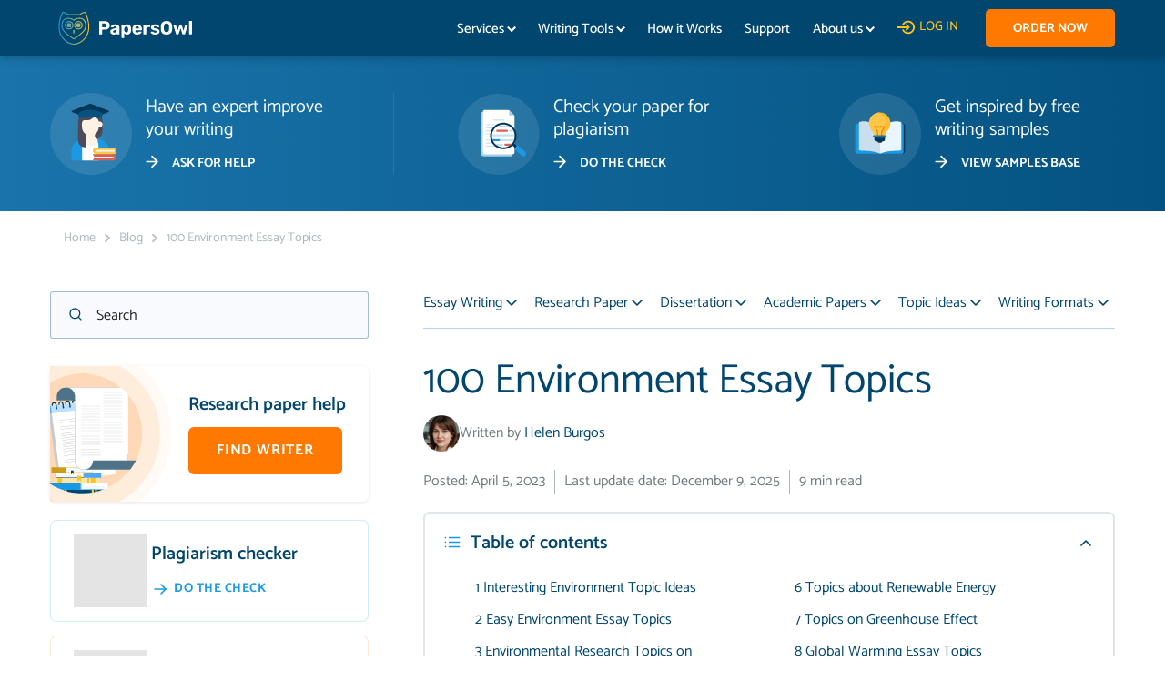

--- FILE ---
content_type: text/html; charset=UTF-8
request_url: https://papersowl.com/blog/environment-essay-topics
body_size: 52752
content:
<!doctype html>
<html lang="en">
<head><meta charset="UTF-8"><script>if(navigator.userAgent.match(/MSIE|Internet Explorer/i)||navigator.userAgent.match(/Trident\/7\..*?rv:11/i)){var href=document.location.href;if(!href.match(/[?&]nowprocket/)){if(href.indexOf("?")==-1){if(href.indexOf("#")==-1){document.location.href=href+"?nowprocket=1"}else{document.location.href=href.replace("#","?nowprocket=1#")}}else{if(href.indexOf("#")==-1){document.location.href=href+"&nowprocket=1"}else{document.location.href=href.replace("#","&nowprocket=1#")}}}}</script><script>class RocketLazyLoadScripts{constructor(){this.v="1.2.3",this.triggerEvents=["keydown","mousedown","mousemove","touchmove","touchstart","touchend","wheel"],this.userEventHandler=this._triggerListener.bind(this),this.touchStartHandler=this._onTouchStart.bind(this),this.touchMoveHandler=this._onTouchMove.bind(this),this.touchEndHandler=this._onTouchEnd.bind(this),this.clickHandler=this._onClick.bind(this),this.interceptedClicks=[],window.addEventListener("pageshow",t=>{this.persisted=t.persisted}),window.addEventListener("DOMContentLoaded",()=>{this._preconnect3rdParties()}),this.delayedScripts={normal:[],async:[],defer:[]},this.trash=[],this.allJQueries=[]}_addUserInteractionListener(t){if(document.hidden){t._triggerListener();return}this.triggerEvents.forEach(e=>window.addEventListener(e,t.userEventHandler,{passive:!0})),window.addEventListener("touchstart",t.touchStartHandler,{passive:!0}),window.addEventListener("mousedown",t.touchStartHandler),document.addEventListener("visibilitychange",t.userEventHandler)}_removeUserInteractionListener(){this.triggerEvents.forEach(t=>window.removeEventListener(t,this.userEventHandler,{passive:!0})),document.removeEventListener("visibilitychange",this.userEventHandler)}_onTouchStart(t){"HTML"!==t.target.tagName&&(window.addEventListener("touchend",this.touchEndHandler),window.addEventListener("mouseup",this.touchEndHandler),window.addEventListener("touchmove",this.touchMoveHandler,{passive:!0}),window.addEventListener("mousemove",this.touchMoveHandler),t.target.addEventListener("click",this.clickHandler),this._renameDOMAttribute(t.target,"onclick","rocket-onclick"),this._pendingClickStarted())}_onTouchMove(t){window.removeEventListener("touchend",this.touchEndHandler),window.removeEventListener("mouseup",this.touchEndHandler),window.removeEventListener("touchmove",this.touchMoveHandler,{passive:!0}),window.removeEventListener("mousemove",this.touchMoveHandler),t.target.removeEventListener("click",this.clickHandler),this._renameDOMAttribute(t.target,"rocket-onclick","onclick"),this._pendingClickFinished()}_onTouchEnd(t){window.removeEventListener("touchend",this.touchEndHandler),window.removeEventListener("mouseup",this.touchEndHandler),window.removeEventListener("touchmove",this.touchMoveHandler,{passive:!0}),window.removeEventListener("mousemove",this.touchMoveHandler)}_onClick(t){t.target.removeEventListener("click",this.clickHandler),this._renameDOMAttribute(t.target,"rocket-onclick","onclick"),this.interceptedClicks.push(t),t.preventDefault(),t.stopPropagation(),t.stopImmediatePropagation(),this._pendingClickFinished()}_replayClicks(){window.removeEventListener("touchstart",this.touchStartHandler,{passive:!0}),window.removeEventListener("mousedown",this.touchStartHandler),this.interceptedClicks.forEach(t=>{t.target.dispatchEvent(new MouseEvent("click",{view:t.view,bubbles:!0,cancelable:!0}))})}_waitForPendingClicks(){return new Promise(t=>{this._isClickPending?this._pendingClickFinished=t:t()})}_pendingClickStarted(){this._isClickPending=!0}_pendingClickFinished(){this._isClickPending=!1}_renameDOMAttribute(t,e,r){t.hasAttribute&&t.hasAttribute(e)&&(event.target.setAttribute(r,event.target.getAttribute(e)),event.target.removeAttribute(e))}_triggerListener(){this._removeUserInteractionListener(this),"loading"===document.readyState?document.addEventListener("DOMContentLoaded",this._loadEverythingNow.bind(this)):this._loadEverythingNow()}_preconnect3rdParties(){let t=[];document.querySelectorAll("script[type=rocketlazyloadscript]").forEach(e=>{if(e.hasAttribute("src")){let r=new URL(e.src).origin;r!==location.origin&&t.push({src:r,crossOrigin:e.crossOrigin||"module"===e.getAttribute("data-rocket-type")})}}),t=[...new Map(t.map(t=>[JSON.stringify(t),t])).values()],this._batchInjectResourceHints(t,"preconnect")}async _loadEverythingNow(){this.lastBreath=Date.now(),this._delayEventListeners(this),this._delayJQueryReady(this),this._handleDocumentWrite(),this._registerAllDelayedScripts(),this._preloadAllScripts(),await this._loadScriptsFromList(this.delayedScripts.normal),await this._loadScriptsFromList(this.delayedScripts.defer),await this._loadScriptsFromList(this.delayedScripts.async);try{await this._triggerDOMContentLoaded(),await this._triggerWindowLoad()}catch(t){console.error(t)}window.dispatchEvent(new Event("rocket-allScriptsLoaded")),this._waitForPendingClicks().then(()=>{this._replayClicks()}),this._emptyTrash()}_registerAllDelayedScripts(){document.querySelectorAll("script[type=rocketlazyloadscript]").forEach(t=>{t.hasAttribute("data-rocket-src")?t.hasAttribute("async")&&!1!==t.async?this.delayedScripts.async.push(t):t.hasAttribute("defer")&&!1!==t.defer||"module"===t.getAttribute("data-rocket-type")?this.delayedScripts.defer.push(t):this.delayedScripts.normal.push(t):this.delayedScripts.normal.push(t)})}async _transformScript(t){return new Promise((await this._littleBreath(),navigator.userAgent.indexOf("Firefox/")>0||""===navigator.vendor)?e=>{let r=document.createElement("script");[...t.attributes].forEach(t=>{let e=t.nodeName;"type"!==e&&("data-rocket-type"===e&&(e="type"),"data-rocket-src"===e&&(e="src"),r.setAttribute(e,t.nodeValue))}),t.text&&(r.text=t.text),r.hasAttribute("src")?(r.addEventListener("load",e),r.addEventListener("error",e)):(r.text=t.text,e());try{t.parentNode.replaceChild(r,t)}catch(i){e()}}:async e=>{function r(){t.setAttribute("data-rocket-status","failed"),e()}try{let i=t.getAttribute("data-rocket-type"),n=t.getAttribute("data-rocket-src");t.text,i?(t.type=i,t.removeAttribute("data-rocket-type")):t.removeAttribute("type"),t.addEventListener("load",function r(){t.setAttribute("data-rocket-status","executed"),e()}),t.addEventListener("error",r),n?(t.removeAttribute("data-rocket-src"),t.src=n):t.src="data:text/javascript;base64,"+window.btoa(unescape(encodeURIComponent(t.text)))}catch(s){r()}})}async _loadScriptsFromList(t){let e=t.shift();return e&&e.isConnected?(await this._transformScript(e),this._loadScriptsFromList(t)):Promise.resolve()}_preloadAllScripts(){this._batchInjectResourceHints([...this.delayedScripts.normal,...this.delayedScripts.defer,...this.delayedScripts.async],"preload")}_batchInjectResourceHints(t,e){var r=document.createDocumentFragment();t.forEach(t=>{let i=t.getAttribute&&t.getAttribute("data-rocket-src")||t.src;if(i){let n=document.createElement("link");n.href=i,n.rel=e,"preconnect"!==e&&(n.as="script"),t.getAttribute&&"module"===t.getAttribute("data-rocket-type")&&(n.crossOrigin=!0),t.crossOrigin&&(n.crossOrigin=t.crossOrigin),t.integrity&&(n.integrity=t.integrity),r.appendChild(n),this.trash.push(n)}}),document.head.appendChild(r)}_delayEventListeners(t){let e={};function r(t,r){!function t(r){!e[r]&&(e[r]={originalFunctions:{add:r.addEventListener,remove:r.removeEventListener},eventsToRewrite:[]},r.addEventListener=function(){arguments[0]=i(arguments[0]),e[r].originalFunctions.add.apply(r,arguments)},r.removeEventListener=function(){arguments[0]=i(arguments[0]),e[r].originalFunctions.remove.apply(r,arguments)});function i(t){return e[r].eventsToRewrite.indexOf(t)>=0?"rocket-"+t:t}}(t),e[t].eventsToRewrite.push(r)}function i(t,e){let r=t[e];Object.defineProperty(t,e,{get:()=>r||function(){},set(i){t["rocket"+e]=r=i}})}r(document,"DOMContentLoaded"),r(window,"DOMContentLoaded"),r(window,"load"),r(window,"pageshow"),r(document,"readystatechange"),i(document,"onreadystatechange"),i(window,"onload"),i(window,"onpageshow")}_delayJQueryReady(t){let e;function r(r){if(r&&r.fn&&!t.allJQueries.includes(r)){r.fn.ready=r.fn.init.prototype.ready=function(e){return t.domReadyFired?e.bind(document)(r):document.addEventListener("rocket-DOMContentLoaded",()=>e.bind(document)(r)),r([])};let i=r.fn.on;r.fn.on=r.fn.init.prototype.on=function(){if(this[0]===window){function t(t){return t.split(" ").map(t=>"load"===t||0===t.indexOf("load.")?"rocket-jquery-load":t).join(" ")}"string"==typeof arguments[0]||arguments[0]instanceof String?arguments[0]=t(arguments[0]):"object"==typeof arguments[0]&&Object.keys(arguments[0]).forEach(e=>{let r=arguments[0][e];delete arguments[0][e],arguments[0][t(e)]=r})}return i.apply(this,arguments),this},t.allJQueries.push(r)}e=r}r(window.jQuery),Object.defineProperty(window,"jQuery",{get:()=>e,set(t){r(t)}})}async _triggerDOMContentLoaded(){this.domReadyFired=!0,await this._littleBreath(),document.dispatchEvent(new Event("rocket-DOMContentLoaded")),await this._littleBreath(),window.dispatchEvent(new Event("rocket-DOMContentLoaded")),await this._littleBreath(),document.dispatchEvent(new Event("rocket-readystatechange")),await this._littleBreath(),document.rocketonreadystatechange&&document.rocketonreadystatechange()}async _triggerWindowLoad(){await this._littleBreath(),window.dispatchEvent(new Event("rocket-load")),await this._littleBreath(),window.rocketonload&&window.rocketonload(),await this._littleBreath(),this.allJQueries.forEach(t=>t(window).trigger("rocket-jquery-load")),await this._littleBreath();let t=new Event("rocket-pageshow");t.persisted=this.persisted,window.dispatchEvent(t),await this._littleBreath(),window.rocketonpageshow&&window.rocketonpageshow({persisted:this.persisted})}_handleDocumentWrite(){let t=new Map;document.write=document.writeln=function(e){let r=document.currentScript;r||console.error("WPRocket unable to document.write this: "+e);let i=document.createRange(),n=r.parentElement,s=t.get(r);void 0===s&&(s=r.nextSibling,t.set(r,s));let a=document.createDocumentFragment();i.setStart(a,0),a.appendChild(i.createContextualFragment(e)),n.insertBefore(a,s)}}async _littleBreath(){Date.now()-this.lastBreath>45&&(await this._requestAnimFrame(),this.lastBreath=Date.now())}async _requestAnimFrame(){return document.hidden?new Promise(t=>setTimeout(t)):new Promise(t=>requestAnimationFrame(t))}_emptyTrash(){this.trash.forEach(t=>t.remove())}static run(){let t=new RocketLazyLoadScripts;t._addUserInteractionListener(t)}}RocketLazyLoadScripts.run();</script>
    
    <meta name="viewport"
          content="width=device-width, initial-scale=1.0, maximum-scale=2, minimum-scale=1.0">
    <meta http-equiv="X-UA-Compatible" content="ie=edge">
    <link rel="shortcut icon" href="https://papersowl.com/wp-content/themes/wp-webtech-theme/inc/img/fav.png"  type="image/png">
	<!--
    <link rel="preconnect" href="https://fonts.googleapis.com">
    <link rel="preconnect" href="https://fonts.gstatic.com" crossorigin>
    <link href="https://fonts.googleapis.com/css2?family=Catamaran:wght@300;400;500;600;700&family=Overlock:wght@700&display=swap" rel="stylesheet">
-->

    <!-- Global Site Tag (gtag.js) - Google Analytics -->
    <script type="rocketlazyloadscript" async defer data-rocket-src="https://www.googletagmanager.com/gtag/js?id=UA-72902847-1"></script>
    <script type="rocketlazyloadscript" data-rocket-type="text/javascript" defer>
        window.dataLayer = window.dataLayer || [];
        function gtag(){dataLayer.push(arguments);}

        gtag('js', new Date());




        gtag('config', 'UA-72902847-1', {"optimize_id":"GTM-PPVFP7X","anonymize_ip":true,"send_page_view":false});

        let configGroups = null;

        configGroups = {'groups': 'pwa_ga4'};



        if (configGroups) {
            gtag('config', 'G-788D7MTZB4', configGroups);
        } else {
            gtag('config', 'G-788D7MTZB4');
        }

        gtag('set', 'user_properties', {
            user_type: 'Visitor',
        });

    </script>
    <!-- END Universal Analytics --->

    <!-- Google Tag Manager -->
    <script type="rocketlazyloadscript" data-rocket-type="text/javascript" defer>
        window.onload = function() {
            (function(w,d,s,l,i){
                w[l]=w[l]||[];w[l].push({'gtm.start':
                        new Date().getTime(),event:'gtm.js'});
                var f=d.getElementsByTagName(s)[0],
                    j=d.createElement(s),dl=l!='dataLayer'?'&l='+l:'';
                j.async=true;j.src=
                    '//www.googletagmanager.com/gtm.js?id='+i+dl;
                f.parentNode.insertBefore(j,f);
            })(window,document,'script','dataLayer','GTM-584NWLL');
        }
    </script>
    <!-- End Google Tag Manager -->

    <meta name='robots' content='index, follow, max-image-preview:large, max-snippet:-1, max-video-preview:-1' />

	<!-- This site is optimized with the Yoast SEO plugin v21.1 - https://yoast.com/wordpress/plugins/seo/ -->
	<title>100 Environment Essay Topics That Will Inspire Your Eco-Conscious Mind</title>
	<meta name="description" content="From climate change to sustainable energy, discover 100 environment essay topics that will motivate you write an essay about making positive impact on the planet." />
	<link rel="canonical" href="https://papersowl.com/blog/environment-essay-topics" />
	<meta property="og:locale" content="en_US" />
	<meta property="og:type" content="article" />
	<meta property="og:title" content="100 Environment Essay Topics That Will Inspire Your Eco-Conscious Mind" />
	<meta property="og:description" content="From climate change to sustainable energy, discover 100 environment essay topics that will motivate you write an essay about making positive impact on the planet." />
	<meta property="og:url" content="https://papersowl.com/blog/environment-essay-topics" />
	<meta property="og:site_name" content="Papersowl" />
	<meta property="article:published_time" content="2023-04-05T00:00:00+00:00" />
	<meta property="article:modified_time" content="2025-12-09T13:57:18+00:00" />
	<meta property="og:image" content="https://papersowl.com/wp-content/uploads/2023/12/environmnet-essay-topics.jpg" />
	<meta property="og:image:width" content="350" />
	<meta property="og:image:height" content="200" />
	<meta property="og:image:type" content="image/jpeg" />
	<meta name="author" content="Helen Burgos" />
	<meta name="twitter:card" content="summary_large_image" />
	<meta name="twitter:label1" content="Written by" />
	<meta name="twitter:data1" content="rootOWL" />
	<meta name="twitter:label2" content="Est. reading time" />
	<meta name="twitter:data2" content="10 minutes" />
	<script type="application/ld+json" class="yoast-schema-graph">{"@context":"https://schema.org","@graph":[{"@type":"WebPage","@id":"https://papersowl.com/blog/environment-essay-topics","url":"https://papersowl.com/blog/environment-essay-topics","name":"100 Environment Essay Topics That Will Inspire Your Eco-Conscious Mind","isPartOf":{"@id":"https://papersowl.com/#website"},"primaryImageOfPage":{"@id":"https://papersowl.com/blog/environment-essay-topics#primaryimage"},"image":{"@id":"https://papersowl.com/blog/environment-essay-topics#primaryimage"},"thumbnailUrl":"https://papersowl.com/wp-content/uploads/2023/12/environmnet-essay-topics.jpg","dateModified":"2025-12-09T13:57:18+00:00","author":{"@id":"https://papersowl.com/#/schema/person/bab19d5512b3a5bd3c35c277bc70fccb"},"description":"From climate change to sustainable energy, discover 100 environment essay topics that will motivate you write an essay about making positive impact on the planet.","breadcrumb":{"@id":"https://papersowl.com/blog/environment-essay-topics#breadcrumb"},"inLanguage":"en-US","potentialAction":[{"@type":"ReadAction","target":["https://papersowl.com/blog/environment-essay-topics"]}],"headline":"100 Environment Essay Topics"},{"@type":"ImageObject","inLanguage":"en-US","@id":"https://papersowl.com/blog/environment-essay-topics#primaryimage","url":"https://papersowl.com/wp-content/uploads/2023/12/environmnet-essay-topics.jpg","contentUrl":"https://papersowl.com/wp-content/uploads/2023/12/environmnet-essay-topics.jpg","width":350,"height":200,"caption":"environmnet essay topics"},{"@type":"BreadcrumbList","@id":"https://papersowl.com/blog/environment-essay-topics#breadcrumb","itemListElement":[{"@type":"ListItem","position":1,"name":"Home","item":"https://papersowl.com/"},{"@type":"ListItem","position":2,"name":"100 Environment Essay Topics"}]},{"@type":"WebSite","@id":"https://papersowl.com/#website","url":"https://papersowl.com/","name":"Papersowl","description":"Write my essay for me","potentialAction":[{"@type":"SearchAction","target":{"@type":"EntryPoint","urlTemplate":"https://papersowl.com/?s={search_term_string}"},"query-input":"required name=search_term_string"}],"inLanguage":"en-US"},{"@type":"Person","@id":"https://papersowl.com/#/schema/person/bab19d5512b3a5bd3c35c277bc70fccb","name":"Helen Burgos","image":{"@type":"ImageObject","inLanguage":"en-US","@id":"https://papersowl.com/#/schema/person/image/","url":"https://papersowl.com/wp-content/uploads/2025/09/Helen-Burgos.png","contentUrl":"https://papersowl.com/wp-content/uploads/2025/09/Helen-Burgos.png","caption":"Helen Burgos"},"sameAs":["https://papersowl.com"],"url":"https://papersowl.com/authors"}]}</script>
	<!-- / Yoast SEO plugin. -->



<link rel="alternate" type="application/rss+xml" title="Papersowl &raquo; 100 Environment Essay Topics Comments Feed" href="https://papersowl.com/blog/environment-essay-topics/feed" />
<style id='global-styles-inline-css' type='text/css'>
body{--wp--preset--color--black: #000000;--wp--preset--color--cyan-bluish-gray: #abb8c3;--wp--preset--color--white: #ffffff;--wp--preset--color--pale-pink: #f78da7;--wp--preset--color--vivid-red: #cf2e2e;--wp--preset--color--luminous-vivid-orange: #ff6900;--wp--preset--color--luminous-vivid-amber: #fcb900;--wp--preset--color--light-green-cyan: #7bdcb5;--wp--preset--color--vivid-green-cyan: #00d084;--wp--preset--color--pale-cyan-blue: #8ed1fc;--wp--preset--color--vivid-cyan-blue: #0693e3;--wp--preset--color--vivid-purple: #9b51e0;--wp--preset--gradient--vivid-cyan-blue-to-vivid-purple: linear-gradient(135deg,rgba(6,147,227,1) 0%,rgb(155,81,224) 100%);--wp--preset--gradient--light-green-cyan-to-vivid-green-cyan: linear-gradient(135deg,rgb(122,220,180) 0%,rgb(0,208,130) 100%);--wp--preset--gradient--luminous-vivid-amber-to-luminous-vivid-orange: linear-gradient(135deg,rgba(252,185,0,1) 0%,rgba(255,105,0,1) 100%);--wp--preset--gradient--luminous-vivid-orange-to-vivid-red: linear-gradient(135deg,rgba(255,105,0,1) 0%,rgb(207,46,46) 100%);--wp--preset--gradient--very-light-gray-to-cyan-bluish-gray: linear-gradient(135deg,rgb(238,238,238) 0%,rgb(169,184,195) 100%);--wp--preset--gradient--cool-to-warm-spectrum: linear-gradient(135deg,rgb(74,234,220) 0%,rgb(151,120,209) 20%,rgb(207,42,186) 40%,rgb(238,44,130) 60%,rgb(251,105,98) 80%,rgb(254,248,76) 100%);--wp--preset--gradient--blush-light-purple: linear-gradient(135deg,rgb(255,206,236) 0%,rgb(152,150,240) 100%);--wp--preset--gradient--blush-bordeaux: linear-gradient(135deg,rgb(254,205,165) 0%,rgb(254,45,45) 50%,rgb(107,0,62) 100%);--wp--preset--gradient--luminous-dusk: linear-gradient(135deg,rgb(255,203,112) 0%,rgb(199,81,192) 50%,rgb(65,88,208) 100%);--wp--preset--gradient--pale-ocean: linear-gradient(135deg,rgb(255,245,203) 0%,rgb(182,227,212) 50%,rgb(51,167,181) 100%);--wp--preset--gradient--electric-grass: linear-gradient(135deg,rgb(202,248,128) 0%,rgb(113,206,126) 100%);--wp--preset--gradient--midnight: linear-gradient(135deg,rgb(2,3,129) 0%,rgb(40,116,252) 100%);--wp--preset--duotone--dark-grayscale: url('#wp-duotone-dark-grayscale');--wp--preset--duotone--grayscale: url('#wp-duotone-grayscale');--wp--preset--duotone--purple-yellow: url('#wp-duotone-purple-yellow');--wp--preset--duotone--blue-red: url('#wp-duotone-blue-red');--wp--preset--duotone--midnight: url('#wp-duotone-midnight');--wp--preset--duotone--magenta-yellow: url('#wp-duotone-magenta-yellow');--wp--preset--duotone--purple-green: url('#wp-duotone-purple-green');--wp--preset--duotone--blue-orange: url('#wp-duotone-blue-orange');--wp--preset--font-size--small: 13px;--wp--preset--font-size--medium: 20px;--wp--preset--font-size--large: 36px;--wp--preset--font-size--x-large: 42px;--wp--preset--spacing--20: 0.44rem;--wp--preset--spacing--30: 0.67rem;--wp--preset--spacing--40: 1rem;--wp--preset--spacing--50: 1.5rem;--wp--preset--spacing--60: 2.25rem;--wp--preset--spacing--70: 3.38rem;--wp--preset--spacing--80: 5.06rem;}:where(.is-layout-flex){gap: 0.5em;}body .is-layout-flow > .alignleft{float: left;margin-inline-start: 0;margin-inline-end: 2em;}body .is-layout-flow > .alignright{float: right;margin-inline-start: 2em;margin-inline-end: 0;}body .is-layout-flow > .aligncenter{margin-left: auto !important;margin-right: auto !important;}body .is-layout-constrained > .alignleft{float: left;margin-inline-start: 0;margin-inline-end: 2em;}body .is-layout-constrained > .alignright{float: right;margin-inline-start: 2em;margin-inline-end: 0;}body .is-layout-constrained > .aligncenter{margin-left: auto !important;margin-right: auto !important;}body .is-layout-constrained > :where(:not(.alignleft):not(.alignright):not(.alignfull)){max-width: var(--wp--style--global--content-size);margin-left: auto !important;margin-right: auto !important;}body .is-layout-constrained > .alignwide{max-width: var(--wp--style--global--wide-size);}body .is-layout-flex{display: flex;}body .is-layout-flex{flex-wrap: wrap;align-items: center;}body .is-layout-flex > *{margin: 0;}:where(.wp-block-columns.is-layout-flex){gap: 2em;}.has-black-color{color: var(--wp--preset--color--black) !important;}.has-cyan-bluish-gray-color{color: var(--wp--preset--color--cyan-bluish-gray) !important;}.has-white-color{color: var(--wp--preset--color--white) !important;}.has-pale-pink-color{color: var(--wp--preset--color--pale-pink) !important;}.has-vivid-red-color{color: var(--wp--preset--color--vivid-red) !important;}.has-luminous-vivid-orange-color{color: var(--wp--preset--color--luminous-vivid-orange) !important;}.has-luminous-vivid-amber-color{color: var(--wp--preset--color--luminous-vivid-amber) !important;}.has-light-green-cyan-color{color: var(--wp--preset--color--light-green-cyan) !important;}.has-vivid-green-cyan-color{color: var(--wp--preset--color--vivid-green-cyan) !important;}.has-pale-cyan-blue-color{color: var(--wp--preset--color--pale-cyan-blue) !important;}.has-vivid-cyan-blue-color{color: var(--wp--preset--color--vivid-cyan-blue) !important;}.has-vivid-purple-color{color: var(--wp--preset--color--vivid-purple) !important;}.has-black-background-color{background-color: var(--wp--preset--color--black) !important;}.has-cyan-bluish-gray-background-color{background-color: var(--wp--preset--color--cyan-bluish-gray) !important;}.has-white-background-color{background-color: var(--wp--preset--color--white) !important;}.has-pale-pink-background-color{background-color: var(--wp--preset--color--pale-pink) !important;}.has-vivid-red-background-color{background-color: var(--wp--preset--color--vivid-red) !important;}.has-luminous-vivid-orange-background-color{background-color: var(--wp--preset--color--luminous-vivid-orange) !important;}.has-luminous-vivid-amber-background-color{background-color: var(--wp--preset--color--luminous-vivid-amber) !important;}.has-light-green-cyan-background-color{background-color: var(--wp--preset--color--light-green-cyan) !important;}.has-vivid-green-cyan-background-color{background-color: var(--wp--preset--color--vivid-green-cyan) !important;}.has-pale-cyan-blue-background-color{background-color: var(--wp--preset--color--pale-cyan-blue) !important;}.has-vivid-cyan-blue-background-color{background-color: var(--wp--preset--color--vivid-cyan-blue) !important;}.has-vivid-purple-background-color{background-color: var(--wp--preset--color--vivid-purple) !important;}.has-black-border-color{border-color: var(--wp--preset--color--black) !important;}.has-cyan-bluish-gray-border-color{border-color: var(--wp--preset--color--cyan-bluish-gray) !important;}.has-white-border-color{border-color: var(--wp--preset--color--white) !important;}.has-pale-pink-border-color{border-color: var(--wp--preset--color--pale-pink) !important;}.has-vivid-red-border-color{border-color: var(--wp--preset--color--vivid-red) !important;}.has-luminous-vivid-orange-border-color{border-color: var(--wp--preset--color--luminous-vivid-orange) !important;}.has-luminous-vivid-amber-border-color{border-color: var(--wp--preset--color--luminous-vivid-amber) !important;}.has-light-green-cyan-border-color{border-color: var(--wp--preset--color--light-green-cyan) !important;}.has-vivid-green-cyan-border-color{border-color: var(--wp--preset--color--vivid-green-cyan) !important;}.has-pale-cyan-blue-border-color{border-color: var(--wp--preset--color--pale-cyan-blue) !important;}.has-vivid-cyan-blue-border-color{border-color: var(--wp--preset--color--vivid-cyan-blue) !important;}.has-vivid-purple-border-color{border-color: var(--wp--preset--color--vivid-purple) !important;}.has-vivid-cyan-blue-to-vivid-purple-gradient-background{background: var(--wp--preset--gradient--vivid-cyan-blue-to-vivid-purple) !important;}.has-light-green-cyan-to-vivid-green-cyan-gradient-background{background: var(--wp--preset--gradient--light-green-cyan-to-vivid-green-cyan) !important;}.has-luminous-vivid-amber-to-luminous-vivid-orange-gradient-background{background: var(--wp--preset--gradient--luminous-vivid-amber-to-luminous-vivid-orange) !important;}.has-luminous-vivid-orange-to-vivid-red-gradient-background{background: var(--wp--preset--gradient--luminous-vivid-orange-to-vivid-red) !important;}.has-very-light-gray-to-cyan-bluish-gray-gradient-background{background: var(--wp--preset--gradient--very-light-gray-to-cyan-bluish-gray) !important;}.has-cool-to-warm-spectrum-gradient-background{background: var(--wp--preset--gradient--cool-to-warm-spectrum) !important;}.has-blush-light-purple-gradient-background{background: var(--wp--preset--gradient--blush-light-purple) !important;}.has-blush-bordeaux-gradient-background{background: var(--wp--preset--gradient--blush-bordeaux) !important;}.has-luminous-dusk-gradient-background{background: var(--wp--preset--gradient--luminous-dusk) !important;}.has-pale-ocean-gradient-background{background: var(--wp--preset--gradient--pale-ocean) !important;}.has-electric-grass-gradient-background{background: var(--wp--preset--gradient--electric-grass) !important;}.has-midnight-gradient-background{background: var(--wp--preset--gradient--midnight) !important;}.has-small-font-size{font-size: var(--wp--preset--font-size--small) !important;}.has-medium-font-size{font-size: var(--wp--preset--font-size--medium) !important;}.has-large-font-size{font-size: var(--wp--preset--font-size--large) !important;}.has-x-large-font-size{font-size: var(--wp--preset--font-size--x-large) !important;}
.wp-block-navigation a:where(:not(.wp-element-button)){color: inherit;}
:where(.wp-block-columns.is-layout-flex){gap: 2em;}
.wp-block-pullquote{font-size: 1.5em;line-height: 1.6;}
</style>
<link rel='stylesheet' id='toc-screen-css' href='https://papersowl.com/wp-content/plugins/table-of-contents-plus/screen.min.css?ver=2302' type='text/css' media='all' />
<style id='toc-screen-inline-css' type='text/css'>
div#toc_container {width: 100%;}
</style>
<script type="rocketlazyloadscript" data-rocket-type='text/javascript' data-rocket-src='https://papersowl.com/wp-content/plugins/wc-cookie-referrer-url/set-cookies.js?ver=6.1.1' id='cookie_referrer_script-js' defer></script>
<link rel="https://api.w.org/" href="https://papersowl.com/wp-json/" /><link rel="alternate" type="application/json" href="https://papersowl.com/wp-json/wp/v2/posts/5232" /><link rel="EditURI" type="application/rsd+xml" title="RSD" href="https://papersowl.com/xmlrpc.php?rsd" />
<link rel="wlwmanifest" type="application/wlwmanifest+xml" href="https://papersowl.com/wp-includes/wlwmanifest.xml" />
<meta name="generator" content="WordPress 6.1.1" />
<link rel='shortlink' href='https://papersowl.com/?p=5232' />
<link rel="alternate" type="application/json+oembed" href="https://papersowl.com/wp-json/oembed/1.0/embed?url=https%3A%2F%2Fpapersowl.com%2Fblog%2Fenvironment-essay-topics" />
<link rel="alternate" type="text/xml+oembed" href="https://papersowl.com/wp-json/oembed/1.0/embed?url=https%3A%2F%2Fpapersowl.com%2Fblog%2Fenvironment-essay-topics&#038;format=xml" />
    <style>#citation-tool *,#citation-tool :focus{outline:0}#citation-tool article,#citation-tool aside,#citation-tool details,#citation-tool figcaption,#citation-tool figure,#citation-tool footer,#citation-tool header,#citation-tool hr,#citation-tool img,#citation-tool main,#citation-tool nav,#citation-tool section,#citation-tool summary,#citation-tool svg{display:block}#citation-tool *{margin:0;box-sizing:border-box;-webkit-box-sizing:border-box;min-width:1px}#citation-tool html{-webkit-font-smoothing:antialiased;-webkit-overflow-scrolling:touch;-webkit-text-size-adjust:none}#citation-tool a,#citation-tool a:hover,#citation-tool input,#citation-tool select,#citation-tool textarea{-webkit-tap-highlight-color:transparent;outline:0}#citation-tool ol,#citation-tool ul{list-style:none}#citation-tool blockquote,#citation-tool q{quotes:none}#citation-tool blockquote:after,#citation-tool blockquote:before,#citation-tool q:after,#citation-tool q:before{content:'';content:none}#citation-tool a img,#citation-tool fieldset,#citation-tool hr{border:0}#citation-tool mark{background:0 0}#citation-tool table{border-collapse:collapse;border-spacing:0}#citation-tool .table_wrap{overflow:auto}#citation-tool td{vertical-align:middle}#citation-tool .trim{word-break:break-all!important}#citation-tool input[type=email],#citation-tool input[type=search],#citation-tool input[type=tel],#citation-tool input[type=text],#citation-tool select,#citation-tool textarea{transition:.4s;border-radius:0;-webkit-appearance:none}#citation-tool .button,#citation-tool button,#citation-tool input[type=button],#citation-tool input[type=submit]{transition:.4s;-webkit-appearance:none;cursor:pointer;border:none}#citation-tool hr{clear:both;font-size:0;overflow:hidden;height:0}#citation-tool .alignleft{float:left}#citation-tool .alignright{float:right}#citation-tool img.alignleft{margin:0 30px 10px 0}#citation-tool img.alignright{margin:0 0 10px 30px}#citation-tool .aligncenter{margin-left:auto;margin-right:auto}#citation-tool img,#citation-tool svg{max-width:100%;height:auto}.search-result{display:grid;overflow:hidden;grid-template-columns:repeat(3,1fr);grid-auto-rows:1fr;grid-column-gap:28px;grid-row-gap:35px;margin-bottom:30px!important}.search-result .search-result__box{display:flex;justify-content:space-between;flex-direction:column;align-self:flex-start;flex-basis:31%;padding:20px 15px!important;border:1px solid rgba(15,128,222,.15);box-sizing:border-box;border-radius:5px;width:100%;height:100%;max-width:350px;min-height:270px}.search-result .search-result__box_wrap{display:flex;flex-direction:row}.search-result .search-result__box .search-result__img{width:100%;max-width:79px;margin-right:15px!important}.search-result .search-result__box .search-result__content{display:flex;flex-wrap:wrap;align-content:space-between;word-break:break-word}.search-result .search-result__box .search-result__name{font-size:14px;font-weight:500;color:#045281;display:block;margin-bottom:15px!important;line-height:20px!important}.search-result .search-result__box label{font-size:12px;line-height:14px;color:#878787;margin-bottom:5px!important}.search-result .search-result__box .search-result__author,.search-result .search-result__box .search-result__date{font-size:12px;display:block;margin-bottom:15px!important;line-height:20px!important}.search-result .search-result__box .search-result__btn-clock{width:100%;align-self:center}.search-result .search-result__box .button-transparent{border:1px solid #0f80de!important;box-sizing:border-box;border-radius:13px;padding:17px 10px!important;width:100%;text-align:center;transition:.3s linear;cursor:pointer;display:block;font-weight:500;font-size:14px;line-height:20px;letter-spacing:.7px;text-transform:uppercase;color:#0f80de!important}.search-result .search-result__box .button-transparent:hover{background:#0f80de;color:#fff!important}.search-result .search-result__row{display:flex;justify-content:space-between;flex-basis:100%;margin-bottom:43px;position:relative;background:#f5fafe;border-radius:10px;padding:25px 30px 25px 20px}.search-result .search-result__row .search-result__content{display:flex;flex-wrap:wrap;align-content:space-between;flex-basis:100%}.search-result .search-result__row .search-result__name{font-size:14px;font-weight:500;color:#045281;display:block;margin-bottom:20px}.search-result .search-result__row .search-result__author,.search-result .search-result__row .search-result__date{font-size:12px;display:block;margin-bottom:7px}.search-result .search-result__row .search-result__title{flex-basis:75%}.search-result .search-result__row .search-result__text{display:flex;justify-content:space-between;flex-basis:31%;margin-bottom:43px}.load-more-block{text-align:center}.load-more-block .load-more-books{display:inline-block;position:relative;padding-right:20px!important;font-size:14px;font-weight:400;text-decoration:none}.load-more-block .load-more-books img,.load-more-block .load-more-books svg{position:absolute;top:50%;right:0;margin-top:-7px!important}.search-result_cta{padding:25px!important;margin:80px 0 0!important;background:#f5fafe;border:1px solid rgba(15,128,222,.1);box-sizing:border-box;border-radius:13px;display:flex;flex-direction:row;justify-content:center;align-items:center}.search-result_cta span{font-weight:500;font-size:24px;line-height:30px;color:#0f80de;margin-right:30px!important}.search-result_cta a{padding:16px 30px!important;font-weight:500!important;font-size:14px!important;line-height:20px!important;letter-spacing:.7px!important;text-transform:uppercase!important;color:#fff!important;background:#0f80de;border-radius:13px;transition:.3s linear;border:1px solid #0f80de}.search-result_cta a:hover{background:#f5fafe;color:#0f80de!important;border:1px solid #0f80de}.citation-block{display:flex;justify-content:space-between;flex-direction:column}.citation-block .h2{font-weight:500;font-size:28px;line-height:120%;text-align:center;color:#045281;margin:0 auto 30px;display:block}.citation-block .button{margin:0 16px 0 0}.citation-block .add-new-citation{font-size:16px;font-weight:500;text-decoration:none;position:relative;padding-right:20px;margin-top:5px;display:inline-block}.citation-block .add-new-citation:before{content:'';position:absolute;transform:translate(-50%,-50%);top:50%;right:-5.5px;background:#02c1ff;width:12px;height:1px;transition:.4s ease-in-out}.citation-block .add-new-citation:after{content:'';position:absolute;transform:translate(-50%,-50%);top:50%;right:6px;background:#02c1ff;width:1px;height:12px;transition:.4s ease-in-out}.citation-block .add-new-citation:hover{color:#045281}.citation-block .add-new-citation:hover:after,.citation-block .add-new-citation:hover:before{background:#045281}.citation-block .citation-blog-list{margin-bottom:30px;background:#fff;border:1px solid rgba(15,128,222,.2);box-sizing:border-box;box-shadow:0 1px 7px rgba(4,82,129,.15);border-radius:10px}.citation-block .citation-blog-list .citation__bibliografy,.citation-block .citation-blog-list .citation__in-text{font-size:14px;line-height:20px;color:#2a2a2a;display:block}.citation-block .citation-blog-list .citation__box{position:relative;padding:25px 30px 25px 20px;min-height:150px;border-bottom:1px solid rgba(15,128,222,.2)}.citation-block .citation-blog-list .citation__box:last-child{border-bottom:none}.citation-block .citation-blog-list .citation__box.preload:before{content:'';position:absolute;top:0;left:0;width:100%;height:100%;background-color:none;opacity:.5;z-index:1}.citation-block .citation-blog-list .citation__box.preload .lds-ring{position:absolute;width:64px;height:64px;top:50%;left:50%;transform:translate(-50%,-50%);z-index:1}.citation-block .citation-blog-list .citation__box.preload .lds-ring div{box-sizing:border-box;display:block;position:absolute;width:51px;height:51px;margin:6px;border:6px solid #08c1ff;border-radius:50%;-webkit-animation:1.2s cubic-bezier(.5,0,.5,1) infinite lds-ring;animation:1.2s cubic-bezier(.5,0,.5,1) infinite lds-ring;border-color:#08c1ff transparent transparent}.citation-block .citation-blog-list .citation__box.preload .lds-ring div:nth-child(1){-webkit-animation-delay:-.45s;animation-delay:-.45s}.citation-block .citation-blog-list .citation__box.preload .lds-ring div:nth-child(2){-webkit-animation-delay:-.3s;animation-delay:-.3s}.citation-block .citation-blog-list .citation__box.preload .lds-ring div:nth-child(3){-webkit-animation-delay:-.15s;animation-delay:-.15s}@-webkit-keyframes lds-ring{0%{transform:rotate(0)}100%{transform:rotate(360deg)}}.citation-block .citation-blog-list .citation__content{max-width:75%}.citation-block .citation-blog-list .citation__more-content{display:none}.citation-block .citation-blog-list .citation__more-content p:last-of-type{padding-bottom:0}.citation-block .citation-blog-list .citation__more-block{position:relative;padding-top:10px;display:flex;justify-content:space-between;align-items:center}.citation-block .citation-blog-list .citation__more-block .button{font-size:14px;font-weight:500;text-transform:none;padding:10px 21px 9px;margin:0}.citation-block .citation-blog-list .citation__edit-block{display:flex;justify-content:center;align-items:center}.citation-block .citation-blog-list .citation__more{color:#02c1ff;font-weight:500;position:relative;margin-right:30px;text-decoration:underline}.citation-block .citation-blog-list .citation__more:before{content:url('data:image/svg+xml; utf8, <svg xmlns="http://www.w3.org/2000/svg" width="16" height="9" viewBox="0 0 16 9"><path fill="#03C1FF" fill-rule="nonzero" d="M14.901.196a.626.626 0 0 1 .91 0 .69.69 0 0 1 0 .948l-7.356 7.66a.626.626 0 0 1-.91 0L.189 1.144a.69.69 0 0 1 0-.948.626.626 0 0 1 .91 0L8 7.182 14.901.196z"/></svg>');position:absolute;top:50%;right:-21px;width:16px;height:20px;margin-top:-10px;transition:.4s ease-in-out}.citation-block .citation-blog-list .citation__more.active:before{transform:rotate(180deg)}.citation-block .citation-blog-list .citation__more:hover{cursor:pointer;text-decoration:none}.citation-block .citation__copy{font-size:14px;line-height:22px;color:#03c1ff;cursor:pointer;transition:.3s linear;position:relative;display:flex;align-items:center}.citation-block .citation__copy>span{margin-left:5px}.citation-block .citation__copy svg{margin-right:5px}.citation-block .citation__copy:before{position:absolute;top:3px;left:0}.citation-block .citation__copy:hover{text-decoration:underline}.citation-block .citation__close{font-size:14px;line-height:22px;color:#03c1ff;cursor:pointer;transition:.3s linear;margin-left:50px;position:relative;display:flex;align-items:center}.citation-block .citation__close svg{margin-right:5px}.citation-block .citation__close:before{position:absolute;top:0;left:0}.citation-block .citation__close:hover{text-decoration:underline}.citation-block .citation__edit{font-size:14px;line-height:22px;color:#03c1ff;cursor:pointer;transition:.3s linear;position:relative;display:flex;align-items:center}.citation-block .citation__edit svg{margin-right:5px}.citation-block .citation__edit svg path{fill:#03c1ff}.citation-block .citation__edit:before{position:absolute;top:2px;left:0}.citation-block .citation__edit:hover{text-decoration:underline}.citation-block .citation__info_block{position:absolute;top:30px;right:20px;display:flex;flex-direction:row;align-items:center}.citation-block .citation__info_missing{font-size:14px;line-height:20px;color:#f5a623;position:relative;padding-left:20px}.citation-block .citation__info_missing:before{content:url(/wp-content/plugins/pr-citation-tool/assets/dist/images/att.svg);position:absolute;top:2px;left:0}.citation-block .citation__info_source{padding:3px 7px;background:#0f80de;border-radius:6px;color:#fff;font-size:14px;line-height:20px;margin-left:30px;text-align:center;text-transform:capitalize}.citation-block label{font-size:12px;line-height:14px;color:#878787;margin-bottom:5px}.citation-block .citation__in-text{font-size:14px;line-height:20px;color:#2a2a2a;margin-bottom:20px}.citation-block .citation__bibliografy{font-size:14px;line-height:20px;color:#2a2a2a;margin-bottom:30px}.citation-block .citation__bibliografy .csl-right-inline{word-break:break-word}.cited-section{padding:80px 20px;background:rgba(15,128,222,.03);margin-top:55px}.citation-block__btn{display:flex;flex-direction:row;justify-content:space-between}.citation-btn{padding:17px 30px;border:1px solid #03c1ff;box-sizing:border-box;border-radius:13px;font-style:normal;font-weight:500;font-size:14px;line-height:20px;letter-spacing:.7px;text-transform:uppercase;text-align:center;transition:.3s linear;cursor:pointer}.citation-btn_clear{background:0 0;color:#03c1ff}.citation-btn_clear:hover{color:#fff;background:#03c1ff}.citation-btn_blue{background:#03c1ff;color:#fff;margin-right:25px}.citation-btn_blue:hover{color:#03c1ff;background:0 0}.citation-btn:focus{outline:0}.citation-block_style-list{display:flex;flex-direction:row;justify-content:flex-end;margin-bottom:20px}.citation-block_style-list span{margin-right:5px}.citation-block_style-list select{display:none}.citation-block_style-list .select{position:relative}.citation-block_style-list .select-styled{padding-right:13px;position:relative;font-weight:500;color:#0f80de;cursor:pointer}.citation-block_style-list .select-styled:after{content:'';position:absolute;right:0;top:7px;border:5px solid transparent;border-color:#0f80de transparent transparent;transition:.3s linear}.citation-block_style-list .select-styled.active:after{border-color:transparent transparent #0f80de;top:2px}.citation-block_style-list .select-options{position:absolute;display:none;list-style:none;z-index:999;width:158px;padding:10px;border-radius:13px;box-shadow:0 1px 13px 0 rgba(0,0,0,.3);background-color:#fff;top:calc(100% + 6px);right:unset;left:calc(100% - 152px);max-height:unset}.citation-block_style-list .select-options li{border:none;color:#2a2a2a;padding:15px;cursor:pointer}.citation-block_style-list .select-options li:hover{border-radius:8px;background-color:#03c1ff;color:#fff}.citation-block_style-list .select-options li:hover span{box-shadow:none}.cited-cta-block{border:3px solid #a0ccf2;border-radius:13px;padding:40px;width:auto;margin:62px 0 25px}.cited-cta-block:after{content:"";clear:both;display:table}.cited-cta-block img{float:right;max-height:200px}.cited-cta-block_title{font-weight:500;font-size:24px;line-height:30px;text-align:center;color:#045281;margin:0 0 15px}.cited-cta-block_title br{display:none}.cited-cta-block_subtitle{font-size:18px;line-height:22px;color:#2a2a2a;margin:0 0 30px}.cited-cta-block p{text-align:left}.cited-cta-block a{display:block;max-width:220px}.cited-cta-block a:hover{text-decoration:none}.citation-delete-popup,.citation-search-popup{display:none}.citation-delete-popup_block,.citation-search-popup_block{position:fixed;top:30%;left:calc(50% - 195px);z-index:99999999999;width:100%;max-width:390px;background:#fff;border-radius:13px;display:flex;flex-direction:column;align-items:center}.citation-delete-popup_overlay,.citation-search-popup_overlay{position:fixed;top:0;left:0;z-index:9999999999;width:100vw;height:100vh;background:#000;opacity:.5;cursor:pointer}.citation-delete-popup_title,.citation-search-popup_title{background:#045281;width:100%;padding:19px 0;text-align:center;border-radius:13px 13px 0 0;font-weight:500;font-size:18px;line-height:22px;color:#fff;position:relative}.citation-delete-popup_content,.citation-search-popup_content{padding:20px}.citation-delete-popup_content p,.citation-search-popup_content p{font-size:16px;line-height:26px;color:#000;margin-bottom:20px}.citation-delete-popup_buttons,.citation-search-popup_buttons{display:flex;flex-direction:row;justify-content:space-between}.citation-delete-popup_buttons button,.citation-search-popup_buttons button{margin:0!important}.citation-delete-popup_button,.citation-search-popup_button{display:flex;flex-direction:row;justify-content:center}.citation-delete-popup_button button,.citation-search-popup_button button{margin:0!important}.citation-delete-popup_close,.citation-search-popup_close{position:absolute;width:15px;height:15px;top:30px;right:22px;cursor:pointer}.citation-delete-popup_close:after,.citation-delete-popup_close:before,.citation-search-popup_close:after,.citation-search-popup_close:before{content:'';position:absolute;top:0;left:0;width:21px;height:2px;background:#fff;transition:.5s}.citation-delete-popup_close:before,.citation-search-popup_close:before{transform:rotate(45deg)}.citation-delete-popup_close:after,.citation-search-popup_close:after{transform:rotate(-45deg)}.citation-delete-popup_close:hover:before,.citation-search-popup_close:hover:before{transform:rotate(135deg)}.citation-delete-popup_close:hover:after,.citation-search-popup_close:hover:after{transform:rotate(45deg)}.scroll_remover{overflow:hidden}.dandruff{padding:5px 15px;border-radius:10px;color:#045281;font-size:18px;display:flex;justify-content:center;align-items:center;position:relative}.dandruff img{width:81px;margin-right:22px}.dandruff.preload:before{content:'';position:absolute;top:0;left:0;width:100%;height:100%;background-color:none;opacity:.5;z-index:1}.dandruff.preload .lds-ring{position:absolute;width:64px;height:64px;top:50%;left:50%;transform:translate(-50%,-50%);z-index:1}.dandruff.preload .lds-ring div{box-sizing:border-box;display:block;position:absolute;width:51px;height:51px;margin:6px;border:6px solid #08c1ff;border-radius:50%;-webkit-animation:1.2s cubic-bezier(.5,0,.5,1) infinite lds-ring;animation:1.2s cubic-bezier(.5,0,.5,1) infinite lds-ring;border-color:#08c1ff transparent transparent}.dandruff.preload .lds-ring div:nth-child(1){-webkit-animation-delay:-.45s;animation-delay:-.45s}.dandruff.preload .lds-ring div:nth-child(2){-webkit-animation-delay:-.3s;animation-delay:-.3s}.dandruff.preload .lds-ring div:nth-child(3){-webkit-animation-delay:-.15s;animation-delay:-.15s}@keyframes lds-ring{0%{transform:rotate(0)}100%{transform:rotate(360deg)}}.form-block__selects_wrap{display:flex;flex-direction:row;justify-content:center;width:100%;max-width:835px}.form-block__selects_wrap .select{padding-left:15px}.form-block__g-select{width:calc(100% - 10px);display:flex;justify-content:center}.form-block__g-select .g-select-item{margin-right:2px!important;padding:10px 20px!important;border-right:none!important;background-color:#fff}.form-block__g-select .g-select-item:hover{background-color:#0f80de;color:#fff!important;border-radius:7px 7px 0 0!important}.form-block__g-select .g-select-item:first-child{border-top-left-radius:10px!important}.form-block__g-select .g-select-item,.form-block__g-select .select{text-align:center;width:-webkit-fit-content!important;width:-moz-fit-content!important;width:fit-content!important;font-size:14px!important;line-height:1!important;color:#2a2a2a;height:42px!important}.select-styled-one{width:100%;height:47px;padding:11px 30px 10px 20px!important;font-weight:400;font-family:GothamPro,sans-serif!important;font-size:16px;line-height:22px;color:#2a2a2a;border:1px solid rgba(15,128,222,.5);background:#fff;border-radius:7px!important}.g-active{background-color:#0f80de!important;color:#fff!important;font-weight:300!important;position:relative;cursor:pointer;border-radius:7px 7px 0 0!important}.select.g-active{border-top-right-radius:10px!important}#ct-source_manage .select,.ct-form_generate .select{padding-left:20px}#ct-source_manage .select-options,.ct-form_generate .select-options{width:175px!important;padding:10px!important;border-radius:13px!important;box-shadow:0 1px 13px 0 rgba(0,0,0,.3)!important;background-color:#fff!important;top:calc(100% + 15px)!important;right:unset!important;left:calc(50% - 79px)!important;max-height:unset!important}#ct-source_manage .select-options li,.ct-form_generate .select-options li{border:none!important;color:#2a2a2a!important}#ct-source_manage .select-options li:hover,.ct-form_generate .select-options li:hover{border-radius:8px!important;background-color:#03c1ff!important;color:#fff!important}#ct-source_manage .select-options li:hover span,.ct-form_generate .select-options li:hover span{box-shadow:none!important}#ct-source_manage .popup-body .select-options,.ct-form_generate .popup-body .select-options{max-height:150px!important}.form-block__main-wrap{display:flex;flex-direction:column;align-items:center;width:calc(100% + 20px);padding:30px 10px!important;margin-left:-10px!important;background:rgba(15,128,222,.03);border:1px solid rgba(15,128,222,.15);border-top:1px solid #0f80de;border-radius:0 0 7px 7px}.form-block__input-button{display:flex;width:100%;padding:20px 25px 0!important}.form-block__input-button .form-block__input{flex-grow:1}.form-block__input-button .form-block__input input{width:100%;border-radius:5px 0 0 5px!important;border:1px solid rgba(15,128,222,.5)!important;border-right:1px solid #03c1ff!important;height:54px!important;font-size:16px!important;line-height:1.38!important;color:#878787!important;padding-left:15px!important;background-color:#fff!important}.form-block__input-button .form-block__button{position:relative;cursor:pointer}.form-block__input-button .form-block__button input{font-size:14px;font-weight:500;line-height:1.43;letter-spacing:.7px;text-align:center;color:#fff;border-top-right-radius:5px;border-bottom-right-radius:5px;border-top-left-radius:0!important;border-bottom-left-radius:0!important;background-color:#03c1ff;padding:17px 65px 17px 89px!important;transition:.5s;text-transform:uppercase}.form-block__input-button .form-block__button:hover input{background-color:#36ceff;box-shadow:0 4px 9px 0 rgba(0,0,0,.4),0 4px 9px 0 rgba(3,193,255,.6)}.form-block__input-button .form-block__button:before{content:'';width:13px;height:13px;position:absolute;top:20px;left:65px;pointer-events:none;background:url(/wp-content/plugins/pr-citation-tool/assets/dist/images/shape.svg) no-repeat;background-size:cover}.auto-manually-cite-block{display:flex;position:relative;flex-direction:row;justify-content:space-between;width:100%;max-width:270px;border:1px solid #0f80de;border-radius:5px;background:#fff;margin-left:-20px!important}.auto-manually-cite-block .tooltip__container{position:absolute;top:calc(50% - 7px);right:-21px}.auto-manually-cite-block .tooltip__container .tooltip__text{width:300px;left:-260px}.auto-manually-cite-block span{text-decoration:none!important;padding:8px 16px!important;color:#2a2a2a!important;font-size:14px;line-height:14px;flex-basis:50%;text-align:center;transition:.3s linear;cursor:pointer}.auto-manually-cite-block span:hover{box-shadow:0 4px 9px 0 rgba(0,0,0,.4),0 4px 9px 0 rgba(3,193,255,.6)}.auto-manually-cite-block .active-cite{background:#0f80de;color:#fff!important}.auto-manually-cite-block .active-cite.auto-cite{border-radius:3px 0 0 3px}.auto-manually-cite-block .active-cite.manually-cite{border-radius:0 3px 3px 0}.form-block__switch-wrap{display:flex;flex-direction:row;justify-content:center;align-items:center;width:100%}.form-block__switch-wrap .in-form-citation{display:none;font-size:16px;line-height:22px;color:#2a2a2a}.form-block__switch-wrap .in-form-citation span{line-height:33px}.search-loading{position:relative;pointer-events:none}.search-loading input{pointer-events:none!important}.search-loading:after{content:'';width:100%;height:26px;background:url(/wp-content/plugins/pr-citation-tool/assets/dist/images/three-dots.svg) 50% no-repeat,#03c1ff;background-size:contain;position:absolute;top:calc(50% - 13px);left:0;transition:.4s linear}.generate-loading{position:relative;pointer-events:none}.generate-loading input{pointer-events:none!important}.generate-loading:after{content:'';width:200px;height:26px;background:url(/wp-content/plugins/pr-citation-tool/assets/dist/images/three-dots.svg) 50% no-repeat,#0f80de;background-size:contain;position:absolute;top:calc(50% - 13px);left:calc(50% - 100px);transition:.4s linear}.rotate-animation{-webkit-animation:1.5s linear infinite spin;animation:1.5s linear infinite spin}@-webkit-keyframes spin{100%{-webkit-transform:rotate(360deg)}}@keyframes spin{100%{transform:rotate(360deg)}}#ct-source_type{height:42px;padding:10px 25px 10px 10px!important;border:none!important;border-radius:0!important 10px!important 0 0!important;color:#2a2a2a!important;line-height:22px!important;font-weight:400!important;font-size:18px!important}#ct-style_name{border:none!important;font-weight:500!important;color:#0f80de!important;background-color:transparent!important;padding:14px 25px 13px 15px!important;font-size:17px!important}.w-1{width:calc(100% / 12)}.w-2{width:calc(100% / 12 * 2)}.w-3{width:calc(100% / 12 * 3)}.w-4{width:calc(100% / 12 * 4)}.w-5{width:calc(100% / 12 * 5)}.w-6{width:calc(100% / 12 * 6)}.w-7{width:calc(100% / 12 * 7)}.w-8{width:calc(100% / 12 * 8)}.w-9{width:calc(100% / 12 * 9)}.w-10{width:calc(100% / 12 * 10)}.w-11{width:calc(100% / 12 * 11)}.w-12{width:100%}#ct-source_manage-overlay{position:fixed;top:0;right:0;bottom:0;left:0;z-index:1110;display:none;background:rgba(0,0,0,.5)}#ct-source_manage{position:fixed;top:-50%;right:0;bottom:0;left:0;z-index:1111;display:none;justify-content:center;align-items:center;margin:auto;max-width:990px}.popup-close{position:absolute;top:22px;right:-22px;width:15px;height:15px;z-index:15;transition:.4s ease-in-out}.popup-close:before{content:'';position:absolute;transform:translate(-50%,-50%) rotate(45deg);top:50%;left:7px;background:#fff;width:15px;height:1px;transition:.4s ease-in-out}.popup-close:after{content:'';position:absolute;transform:translate(-50%,-50%) rotate(45deg);top:50%;left:7px;background:#fff;width:1px;height:15px;transition:.4s ease-in-out}.popup-close:hover{cursor:pointer;opacity:.8}.popup-close:hover:after,.popup-close:hover:before{background:#045281}.popup-content{max-width:960px;max-height:90%;width:100%;background:#fff;border-radius:8px;padding:40px!important;margin:0 15px!important;overflow-y:scroll;overflow-x:hidden}.popup-content .select{font-size:16px!important}.popup-content .select .select-styled{background-color:#fff!important}.popup-content input[type=date],.popup-content input[type=email],.popup-content input[type=number],.popup-content input[type=password],.popup-content input[type=search],.popup-content input[type=tel],.popup-content input[type=text],.popup-content textarea{width:100%;height:47px;font-weight:400;font-family:GothamPro,sans-serif!important;font-size:16px;line-height:22px;color:#2a2a2a;border:1px solid rgba(15,128,222,.5);padding:0 10px!important;background:#fff;border-radius:7px!important;transition:.4s ease-in-out}.popup-content input[type=date]:focus,.popup-content input[type=email]:focus,.popup-content input[type=number]:focus,.popup-content input[type=password]:focus,.popup-content input[type=search]:focus,.popup-content input[type=tel]:focus,.popup-content input[type=text]:focus,.popup-content textarea:focus{border:1px solid #045281}.popup-content input.required_input{border-color:#f5a748!important}.popup-content .select-styled{border:1px solid rgba(15,128,222,.5)!important;border-radius:7px!important;color:#2a2a2a!important;transition:none!important}.popup-content .select-styled.select-placeholder{color:#b3b3b3!important}.popup-content .select-styled:after{border-color:#0f80de transparent transparent!important;transition:none!important;top:20px!important}.popup-content .select-styled:active,.popup-content .select-styled:hover{background-color:#fff!important;transition:none!important}.popup-content .select-styled:active:after,.popup-content .select-styled:hover:after{border-color:#0f80de transparent transparent!important;transition:none!important}.popup-content .select-styled.active{background-color:#fff!important}.popup-content .select-styled.active:after{top:9px!important;transform:rotate(180deg);border-color:#0f80de transparent transparent!important;transition:none!important}.popup-content .popup-body .form-big-title{text-align:center;font-weight:500;font-size:24px;line-height:30px;color:#045281;display:block}.popup-content .popup-body .form-info{margin:15px 0!important;padding:25px!important;text-align:center;width:100%;color:#d2890e;background:rgba(245,166,35,.1);border:1px solid rgba(245,166,35,.1);border-radius:13px}.popup-content .popup-body .form-info_correct{color:#0f80de!important;background:#f5fafe!important;border:1px solid rgba(15,128,222,.1)!important}.popup-content .popup-body .add-author--block a{align-self:flex-end;font-size:16px!important;cursor:pointer}.popup-content .popup-body .add-author--block a:hover{text-decoration:underline!important}.popup-content .popup-body .form-required{float:right;display:flex;align-items:flex-start;color:#2a2a2a;font-weight:400;font-size:14px;position:relative}.popup-content .popup-body .form-required svg{margin:4px 4px 0 0!important}.popup-content .popup-body form{margin-top:10px!important}.popup-content .popup-body form .form-header{display:flex;padding-bottom:30px!important;margin:0 10px!important;border-bottom:1px solid rgba(15,128,222,.5)}.popup-content .popup-body form .form-header .form-header-item{display:flex;font-size:16px;line-height:22px;color:#2a2a2a;margin-right:40px!important}.popup-content .popup-body form .form-header .form-header-item span{color:#0f80de;margin-left:4px!important;font-weight:500}.popup-content .popup-body form .add-author--block{text-align:right}.popup-content .popup-body form .remove_author{position:absolute;right:-16px;top:52%}.popup-content .popup-body form .form__dash{text-align:center;min-width:20px!important;display:inline-block}.popup-content .popup-body form .form__box--block{margin-bottom:25px!important}.popup-content .popup-body form .form__box--block .form__box--p3{padding:3px 0!important}.popup-content .popup-body form .form__box--block .form__box--p0{padding:0!important}.popup-content .popup-body form .form__box--block .form__box--p0-10{padding:0 10px!important}.popup-content .popup-body form .form__box--block .form__box--group{padding:20px 0!important;position:relative;display:flex;flex-wrap:wrap;align-items:flex-end}.popup-content .popup-body form .form__box--block .form__box--group-p0{padding:0!important}.popup-content .popup-body form .form__box--block .form__box--group>label{font-weight:500;font-size:16px;line-height:22px;color:#045281;padding-left:10px!important;padding-right:10px!important}.popup-content .popup-body form .form__box--block .form__box--group>.form_label{display:flex;width:100%;flex-direction:row;justify-content:space-between;align-items:baseline}.popup-content .popup-body form .form__box--block .form__box--group>.form_label label{font-weight:500;font-size:16px;line-height:22px;color:#045281;padding-left:10px!important;position:relative}.popup-content .popup-body form .form__box--block .form__box--group>.form_label label .tooltip__container{position:absolute;top:calc(50% - 7px);right:-21px}.popup-content .popup-body form .form__box--block .form__box--group>.form_label label .tooltip__text{left:-100px;width:250px}.popup-content .popup-body form .form__box--block .form__box--group>.form_label span{padding-right:10px!important}.popup-content .popup-body form .form__box--block .form__box--group>.form_label_required .tooltip__text{bottom:unset;top:calc(100% + 10px);left:-100px;width:250px}.popup-content .popup-body form .form__box--block .form__box--group>.form_label_required .tooltip__container:hover:before{content:'';position:relative;z-index:100;top:20px;left:6px;display:block;width:8px;height:8px;background:#fff;transform:translateX(-50%) rotate(45deg);box-shadow:-3px -3px 4px 0 rgba(0,0,0,.2);transition:transform .2s ease-out}.popup-content .popup-body form .form__box--block .form__box--group .form__box--contrib{display:flex;align-items:flex-end;flex-wrap:wrap;width:100%;margin:10px 0!important}.popup-content .popup-body form .form__box--block .form__box--group .form__box--contrib .form__box-part,.popup-content .popup-body form .form__box--block .form__box--group .form__box--date{display:flex}.popup-content .popup-body form .form__box--block .form__box--group .form__box--date>.select,.popup-content .popup-body form .form__box--block .form__box--group .form__box--date>input{margin-right:10px!important}.popup-content .popup-body form .form__box--block .form__box--group .form__box--date>.select:last-child{margin-right:0!important}.popup-content .popup-body form .form__box--block .form__box--group .form__box{display:flex;flex-direction:column;padding:10px!important}.popup-content .popup-body form .form__box--block .form__box--group .form__box--p3{padding:3px 0!important}.popup-content .popup-body form .form__box--block .form__box--group .form__box--p0-10{padding:0 10px!important}.popup-content .popup-body form .form__box--block .form__box--group .form__box--p0{padding:0!important}.popup-content .popup-body form .form__box--block .form__box--group .form__box .remove_author{width:16px;height:16px;background:url(/wp-content/plugins/pr-citation-tool/assets/dist/images/remove.svg) no-repeat;background-size:16px;cursor:pointer}.popup-content .popup-body form .form__box--block .form__box--group .form__box:nth-of-type(1) .remove_author{display:none}.popup-content .popup-body form .form__box--block .form__box--group .form__box .form__box-part--pages{display:flex;align-items:center}.popup-content .popup-body form .form__box--block .form__box--group .form__box .form__box-part--pages input:first-child{margin-right:20px}.popup-content .popup-body form .form__box--block .form__box--group .form__box .form__box-part label{position:relative;display:flex;align-items:center;font-style:normal;font-weight:400;font-size:13px;line-height:18px;color:#2a2a2a;margin-bottom:5px!important}.popup-content .popup-body .button{display:block;font-weight:500;font-size:14px;line-height:20px;text-align:center;letter-spacing:.7px;text-transform:uppercase;color:#fff;padding:17px 30px!important;background:#0f80de;border-radius:13px;text-transform:uppercase;margin:0 auto!important}.popup-content .popup-body .button:hover{background:#0d72c6}.popup-content .popup-body button[disabled=disabled].button,.popup-content .popup-body input:disabled.button{background:#e1e1e1;color:#b4b4b4}.citation-manual-form .popup-content{margin:12px 0 0!important;padding:10px 20px!important;width:auto;max-width:none;background:#fff;border:1px solid rgba(15,128,222,.15);overflow-y:auto;overflow-x:auto}.required_error{position:absolute;margin-bottom:-5px!important;padding:0 10px!important}.tooltip__container{width:14px;height:14px;background:url(/wp-content/plugins/pr-citation-tool/assets/dist/images/qm.svg) no-repeat;background-size:cover;margin-left:7px!important}.tooltip__container:hover:before{content:'';position:relative;z-index:100;bottom:17px;left:6px;display:block;width:8px;height:8px;background:#fff;transform:translateX(-50%) rotate(-135deg);box-shadow:-3px -3px 4px 0 rgba(0,0,0,.2);transition:transform .2s ease-out}.tooltip__container:hover .tooltip__text{display:block}.tooltip__container .tooltip__text{display:none;position:absolute;bottom:calc(100% + 10px);left:0;z-index:99;font-size:14px;font-weight:initial;background:#fff;border-radius:2px;box-shadow:0 0 6px 0 rgba(0,0,0,.5);max-width:540px;padding:10px!important;width:200px;color:#444}.tooltip__container .tooltip__text.tooltip-right{left:initial;right:0}.citations_page_content{margin-bottom:60px}.citations_list{display:flex;flex-direction:row;justify-content:center;flex-wrap:wrap;margin-bottom:60px}.citation_list_item{padding:17px 0;width:100%;max-width:255px;border-radius:13px;border:1px solid #36ceff;text-align:center;font-size:14px;font-weight:500;line-height:1.43;letter-spacing:.7px;color:#03c1ff;margin:0 15px 20px;transition:.15s;text-decoration:none}.citation_list_item:hover{background-color:#03c1ff;color:#fff}.citation_advanced_container{padding-top:40px;display:flex;flex-direction:row;justify-content:space-between}.cac_table_of_content{align-self:flex-start;position:-webkit-sticky;position:sticky;top:100px;width:100%;max-width:300px;padding:15px 10px;border-radius:13px;border:1px solid rgba(15,128,222,.3);background:#fff}.cac_table_of_content li{margin-bottom:10px;list-style:none}.cac_table_of_content li a:hover{cursor:pointer;text-decoration:none}.cac_table_of_content .cac_first_level li{font-size:14px;font-weight:700;line-height:1.43}.cac_table_of_content .cac_first_level li a{color:#045281}.cac_table_of_content .cac_first_level li:last-child{margin-bottom:0}.cac_table_of_content .cac_second_level{padding-left:5px}.cac_table_of_content .cac_second_level li{font-size:12px;font-weight:500;line-height:1.17}.cac_table_of_content .cac_second_level li a{color:#878787}.cac_table_of_content .cac_second_level li:first-child{margin-top:10px}.cac_toc_mobile_container{display:none;position:fixed;top:60px;z-index:2}.cac_toc_mobile_btn{display:none}.cac_toc_mobile{border-radius:0 0 13px 13px}.cac_toc_mobile .cac_toc_mobile_btn:after{content:'';position:absolute;left:calc(50% - 6px);width:12px;height:12px;border-left:2px solid #0f80de;border-bottom:2px solid #0f80de;background:#fff;transition:.5s}.cac_toc_mobile .cac_toc_mobile_min{height:31px;position:relative}.cac_toc_mobile .cac_toc_mobile_min:before{content:'Table of Content';position:absolute;top:-5px;left:calc(50% - 58px);font-size:14px;font-weight:700;line-height:1.43;color:#045281}.cac_toc_mobile .cac_toc_mobile_min:after{bottom:-2px;transform:rotate(-45deg)}.cac_toc_mobile .cac_toc_mobile_max{height:10px}.cac_toc_mobile .cac_toc_mobile_max:after{bottom:3px;transform:rotate(135deg)}.cac_toc_mobile .cac_first_level{display:none;max-height:400px;overflow-y:auto}.first_level_item.active{color:#0f80de!important}.second_level_item.active{color:#0f80de!important;position:relative}.second_level_item.active:before{content:'';position:absolute;top:0;left:-5px;width:2px;height:14px;background:#0f80de}.opened_by_default{display:block!important}.cac_content{width:100%;max-width:810px}.cac_content h2,.cac_content h3{margin-top:0!important;color:#045281}.cac_content h2 img,.cac_content h3 img{max-width:30px;max-height:30px}.cac_content .h2_huge{font-size:35px;font-weight:500;line-height:1.31;margin-bottom:15px}.cac_content .h2_normal{font-size:24px;font-weight:700;line-height:1.25;margin-bottom:20px}.cac_content .h3_normal{font-size:20px;font-weight:700;line-height:1.3;margin-bottom:15px}.cac_content .h3_romb{font-size:18px;font-weight:700;line-height:1.22;padding-left:20px;margin-bottom:15px;position:relative}.cac_content .h3_romb:before{content:'';position:absolute;top:7px;left:2px;width:7px;height:7px;background:#045281;transform:rotate(45deg)}.cac_content li,.cac_content p,.cac_content span{font-size:16px;line-height:1.38;color:#2a2a2a}.cac_content ul{list-style:unset!important;padding-left:25px}.cac_content li{margin-bottom:5px;list-style:disc}.cac_content p{margin:10px 0}.cac_content blockquote{position:relative;font-style:unset;margin:10px 0;padding:25px 0 0 7px;border-left:2px solid #0f80de;font-size:14px;line-height:1.43;color:#2a2a2a;z-index:1}.cac_content blockquote:before{position:absolute;top:4px;left:7px;content:'NOTE:';font-weight:500;line-height:1.43;letter-spacing:.7px;color:#0f80de;font-style:normal!important}.cac_content_section{padding-bottom:80px}.cac_content_sub_section_item{margin-top:30px;margin-bottom:50px}.cac_content_sub_section_item:last-of-type{margin-bottom:0}.cac_first_section{display:flex;flex-direction:row;justify-content:space-between}.cac_first_section li,.cac_first_section p,.cac_first_section span{line-height:1.63}.cac_first_section .cac_first_section_content{width:100%;max-width:516px}.cac_first_section .cac_first_section_img{max-width:300px}.cac_first_section .cac_first_section_img img{max-width:100%}.example_quote{padding:20px;margin:15px 0;border-radius:13px;word-break:break-word}.faq_answer .example_quote{margin:0 0 15px}.faq_acordeon .faq_question{position:relative;padding:20px 25px 20px 70px;border-radius:13px;box-shadow:0 0 6px rgba(0,34,55,.2);margin-bottom:30px}.faq_acordeon .faq_question p{font-size:20px;font-weight:500;line-height:1.3;color:#045281}.faq_acordeon .faq_question:before{content:"";position:absolute;width:0;height:0;border-top:10px solid transparent;border-bottom:10px solid transparent;border-left:10px solid #03c1ff;top:23px;left:30px;transition:.5s}.faq_acordeon .faq_question:hover{cursor:pointer}.faq_acordeon .faq_answer{margin-top:15px}.faq_acordeon .faq_answer p{font-weight:400;font-size:16px;line-height:1.38;color:#2a2a2a}.faq_acordeon p{padding:0;margin:0}.faq_question_arr_change:before{transform:rotate(90deg)}.citation-tips{padding:25px 0 65px}.citation-tips h2{font-weight:500;font-size:28px;line-height:120%;text-align:center;color:#045281;margin:0 0 50px}.citation-tips_list{display:flex;flex-direction:column;align-items:center}.citation-tips_item{margin-bottom:35px;max-width:350px;width:100%}.citation-tips_item_title{font-weight:500;font-size:20px;line-height:26px;color:#045281;position:relative;padding-left:29px}.citation-tips_item_title:before{content:url(/wp-content/plugins/pr-citation-tool/assets/dist/images/bulb.svg);position:absolute;top:0;left:0}.citation-tips_item_separator{width:100%;height:1px;background:#045281;opacity:.3;margin:10px 0}.citation-tips_item_content{font-size:16px;line-height:26px;color:#000}.custom-row{padding:0 10px!important}.citation-wrapper .page-title-row{text-align:center}.citation-wrapper .page-title-row h1{padding-bottom:20px}#citation-tool{font-size:17px;font-weight:400;color:#2a2a2a}#citation-tool .citation-container{margin:0 auto;width:1160px;max-width:94%;position:relative}#citation-tool .h1,#citation-tool .h2,#citation-tool .h3,#citation-tool .h4,#citation-tool .h5,#citation-tool .h6,#citation-tool h2,#citation-tool h3,#citation-tool h4,#citation-tool h5,#citation-tool h6{font-weight:400;line-height:1.2;padding-bottom:20px}#citation-tool .h1,#citation-tool .h2,#citation-tool .h3,#citation-tool .h4,#citation-tool .h5,#citation-tool .h6{display:block}#citation-tool .h1{font-size:36px;color:#045281}#citation-tool .h2,#citation-tool h2{font-size:30px;color:#045281}#citation-tool p{padding-bottom:20px;line-height:1.4}#citation-tool a{color:#02c1ff;transition:.4s ease-in-out}#citation-tool a:hover{text-decoration:none}#citation-tool a.thumb{display:inline-block}#citation-tool .top-bg{padding-top:200px;padding-bottom:100px;background:#88bfe8;background:linear-gradient(to bottom,#88bfe8 0,#107edd 100%);filter:progid:DXImageTransform.Microsoft.gradient(startColorstr='#88bfe8', endColorstr='#107edd', GradientType=0)}#citation-tool .top-form-block{padding-bottom:25px}#citation-tool .form-block #form_source-add{display:flex;flex-direction:column;justify-content:space-between}#citation-tool .form-block #form_source-add .form-block__box-small{display:flex;flex-direction:row;flex-basis:15%;position:relative;line-height:0}#citation-tool .form-block #form_source-add .form-block__box-small label{display:block;position:absolute;top:-20px;font-size:14px;color:#045281}#citation-tool .form-block #form_source-add .form-block__box-big{flex-basis:51%}#citation-tool .form-block #form_source-add .form-block__box-big--bottom{flex-basis:66%}#citation-tool .form-block #form_source-add .form-block__box-big,#citation-tool .form-block #form_source-add .form-block__box-big--bottom{position:relative}#citation-tool .form-block #form_source-add .form-block__box-big .manually-cite,#citation-tool .form-block #form_source-add .form-block__box-big--bottom .manually-cite{position:absolute;bottom:-25px;left:10px;font-size:14px;font-weight:500;text-decoration:underline}#citation-tool .form-block #form_source-add .form-block__box-big .manually-cite:hover,#citation-tool .form-block #form_source-add .form-block__box-big--bottom .manually-cite:hover{text-decoration:none}#citation-tool .select-hidden{display:none;visibility:hidden;padding-right:10px}#citation-tool .select{cursor:pointer;display:inline-block;position:relative;font-size:17px;color:#fff;width:100%;height:47px}#citation-tool .select-styled{position:relative;top:0;right:0;bottom:0;left:0;z-index:97;padding:14px 25px 13px 15px;border:1px solid #0f80de;border-radius:10px;color:#045281;line-height:normal;text-overflow:ellipsis;white-space:nowrap;overflow:hidden;transition:.4s ease-in-out}#citation-tool .select-styled:after{content:"";width:0;height:0;border:7px solid transparent;border-color:#0f80de transparent transparent;position:absolute;top:22px;right:10px;transition:.4s ease-in-out}#citation-tool .select-styled:hover{background-color:#0f80de;color:#fff}#citation-tool .select-styled:hover:after{border-color:#fff transparent transparent}#citation-tool .select-styled.active,#citation-tool .select-styled:active{background-color:#0f80de;color:#fff}#citation-tool .select-styled.active:after,#citation-tool .select-styled:active:after{top:9px;border-color:transparent transparent #fff}#citation-tool .select-options{display:none;position:absolute;top:100%;right:0;left:0;z-index:999;margin:0;padding:10px 0 0;list-style:none;background-color:#0f80de;border-bottom-left-radius:10px;border-bottom-right-radius:10px;width:100%;max-height:320px;overflow:auto}#citation-tool .select-options li{position:relative;margin:0;text-indent:15px;border-top:1px solid #0f80de;line-height:normal;color:#fff;transition:ease-in-out}#citation-tool .select-options li[rel=hide]{display:none}#citation-tool .select-options li>span{display:block;padding:15px;text-indent:0}#citation-tool .select-options li>span:hover{box-shadow:0 3px 5px rgba(0,0,0,.3),0 -3px 5px rgba(0,0,0,.3)}#citation-tool .select-options li ul{display:none}#citation-tool .select-options li ul li{border:none;text-overflow:ellipsis;white-space:nowrap;overflow:hidden;text-indent:0}#citation-tool .select-options li ul li:hover{white-space:normal;box-shadow:0 3px 5px rgba(0,0,0,.3),0 -3px 5px rgba(0,0,0,.3)}#citation-tool .select-options li ul li:hover span{overflow:visible;white-space:normal}#citation-tool .select-options li ul li span{padding-left:30px;text-overflow:ellipsis;white-space:nowrap;overflow:hidden}#citation-tool .select-options li.active{background:#5ba3df}#citation-tool .select-options li.active ul{display:block;position:relative}#citation-tool .select-options li.active ul:before{content:'';position:absolute;left:0;top:0;background:linear-gradient(to right,transparent,#fff,transparent);background-size:80%;background-repeat:no-repeat;background-position:center;width:100%;height:1px}#citation-tool .select-options li.parent:after{content:'';width:0;height:0;border:7px solid transparent;border-color:transparent transparent transparent #fff;position:absolute;top:20px;right:10px;transition:.4s ease-in-out}#citation-tool .select-options li.parent.active:after{border-color:transparent #fff transparent transparent;right:17px}#citation-tool .js-form-manual .select-styled{padding:9px 25px 9px 15px}#citation-tool .blog-list{padding:65px 0}#citation-tool .blog-list .blog-list__box{margin-bottom:50px}#citation-tool .blog-list .blog-list__box:last-child{margin-bottom:0}#citation-tool .blog-list .blog-list__box p:last-of-type{padding-bottom:5px}#citation-tool .blog-list .blog-list__box .blog-list__title{font-size:30px;color:#045281;font-weight:400;padding-bottom:12px;line-height:48px}#citation-tool .blog-list .blog-list__box .blog-list__more{text-decoration:underline}#citation-tool .blog-list .blog-list__box .blog-list__more:hover{text-decoration:none}#citation-tool .search-result-block{padding:5px 0 25px}#citation-tool ul.check-box-list{display:flex;justify-content:flex-start;align-items:center;width:100%}#citation-tool ul.check-box-list li{position:relative;display:flex;align-items:center;margin-right:25px}#citation-tool ul.check-box-list li:last-of-type{margin-right:0}#citation-tool ul.check-box-list li input[type=radio]{position:absolute;visibility:hidden}#citation-tool ul.check-box-list li label{display:inline-block;position:relative;z-index:10;cursor:pointer;line-height:normal;padding-left:25px;color:#141632;-webkit-transition:.25s linear}#citation-tool ul.check-box-list li:hover label{color:#141632}#citation-tool ul.check-box-list li .check{display:inline-block;position:absolute;border:1px solid #02c1ff;border-radius:100%;height:15px;width:15px;z-index:5;margin-right:10px;transition:border .25s linear;-webkit-transition:border .25s linear}#citation-tool ul.check-box-list li:hover .check{border:1px solid #02c1ff}#citation-tool ul.check-box-list li .check:before{display:block;position:absolute;content:'';border-radius:100%;height:9px;width:9px;top:50%;left:50%;transform:translate(-50%,-50%);margin:auto;transition:background .25s linear;-webkit-transition:background .25s linear}#citation-tool ul.check-box-list input[type=radio]:checked~.check{border:1px solid #02c1ff}#citation-tool ul.check-box-list input[type=radio]:checked~.check:before{background:#02c1ff}#citation-tool ul.check-box-list input[type=radio]:checked~label{color:#141632}#citation-tool textarea{resize:none;padding:10px}#citation-tool input::-webkit-input-placeholder,#citation-tool textarea::-webkit-input-placeholder{color:#b3b3b3}#citation-tool input::-moz-placeholder,#citation-tool textarea::-moz-placeholder{color:#b3b3b3;opacity:1}#citation-tool ::-webkit-scrollbar{width:8px}#citation-tool ::-webkit-scrollbar-track{border-left:1px solid #ccc;background-color:#eaeaea;border-radius:0 8px 8px 0}#citation-tool ::-webkit-scrollbar-thumb{background-color:#045281}#citation-tool ::-webkit-scrollbar-thumb:hover{background:#034268}.breadcrumbs_citation{text-align:center;margin:20px 0;color:#4985a9}.breadcrumbs_citation a,.breadcrumbs_citation span{text-transform:uppercase;color:#4985a9;font-weight:500}.validate_main_button{transition:.4s;-webkit-appearance:none;cursor:pointer;border:none}.citation__in-text,.csl-entry{word-break:break-word}.modal_on_flag{position:relative;height:100%;overflow:hidden}.required_input{border:1px solid red!important}.wb-citation-list{margin-bottom:20px}@media (min-width:767px){.citation-block .h2{font-size:36px;line-height:46px}.cited-cta-block{background:url(/wp-content/plugins/pr-citation-tool/assets/dist/images/cited-cta.svg) 95% no-repeat,url(/wp-content/plugins/pr-citation-tool/assets/dist/images/ellipse.svg) 100% no-repeat;background-size:auto,contain}.form-block__selects_wrap{margin:0 auto!important}.form-block__selects_wrap .form-block__box-small{position:absolute!important;top:66px;left:185px}.form-block__selects_wrap .form-block__box-small .select-styled{border:none!important;font-weight:500!important;color:#0f80de!important}.form-block__selects_wrap .form-block__box-small .select-styled:after{border:5px solid transparent!important;border-color:#0f80de transparent transparent!important}.form-block__selects_wrap .form-block__box-small .select-styled.active,.form-block__selects_wrap .form-block__box-small .select-styled:hover{border:none!important;background:0 0!important}.form-block__selects_wrap .form-block__box-small .select-styled.active:after{border-color:transparent transparent #0f80de!important;top:15px!important}.form-block__g-select .g-select-item,.form-block__g-select .select{font-weight:500!important;font-size:18px!important}.form-block__g-select .select-styled{height:42px;padding:10px 30px 10px 20px!important;border:none!important;border-radius:0!important 10px!important 0 0!important;color:#2a2a2a!important;line-height:22px!important;font-weight:500!important;font-size:18px!important}.form-block__g-select .select-styled.active,.form-block__g-select .select-styled:hover{color:#fff!important;border-radius:7px 7px 0 0!important}.form-block__g-select .select-styled:after{border:5px solid transparent!important;border-color:#2a2a2a transparent transparent!important;top:20px!important;right:10px!important}.form-block__g-select .select-styled.active:after,.form-block__g-select .select-styled.active:hover:after{top:14px!important;border-color:transparent transparent #fff!important}.form-block__g-select .select-styled:hover:after{top:20px!important;border-color:#fff transparent transparent!important}.g-active .select-styled{color:#fff!important}.g-active .select-styled:after{border-color:#fff transparent transparent!important}.form-block__main-wrap{padding:30px 10px 5px!important;max-width:960px;margin:0 auto;align-self:center}.form-block__switch-wrap{padding:0 45px 0 25px!important;justify-content:space-between}.form-block__switch-wrap .in-form-citation{display:block}.popup-content .popup-body form .form__box--block .form__box--group>.form_label label .tooltip__text{width:350px}.citation-tips h2{font-size:36px;line-height:46px}.citation-tips_list{flex-direction:row;justify-content:space-between;flex-wrap:wrap}.citation-tips_item{margin-bottom:50px}}@media (min-width:768px){#citation-tool textarea{height:100px}}@media (min-width:960px){.form-block__selects_wrap .form-block__box-small{left:227px}}@media (min-width:992px){.citation-tips{padding:55px 0 110px}}@media (min-width:1024px){.form-block__main-wrap{padding:30px 10px 20px!important}}@media (min-width:1100px){.form-block__selects_wrap .form-block__box-small{left:276px}}@media (max-width:992px){.cited-section{padding:50px 0;margin-top:25px}.cited-cta-block{margin:50px 0;background:url(/wp-content/plugins/pr-citation-tool/assets/dist/images/cited-cta.svg) 95% 70% no-repeat,url(/wp-content/plugins/pr-citation-tool/assets/dist/images/ellipse.svg) 127% no-repeat;background-size:18%,contain}}@media (max-width:767px){.search-result{grid-template-columns:repeat(1,1fr);width:100%;max-width:300px;margin:20px auto 30px!important;overflow:unset!important}.citation-block .citation-blog-list .citation__box{padding:66px 10px 30px}.citation-block .citation__copy span{display:none}.citation-block .citation__bibliografy{margin-bottom:25px}.cited-section{padding:50px 0 30px}.citation-block__btn{flex-direction:column}.citation-block__btn .citation-btn{width:100%;max-width:100%;margin-bottom:25px}.citation-block__btn-left{flex-direction:column}.citation-block_style-list{justify-content:center}.cited-cta-block{background:0 0;padding:15px}.cited-cta-block_title{font-size:20px;line-height:26px}.cited-cta-block_title br{display:block}.cited-cta-block_subtitle{font-size:16px;line-height:26px;margin:0 0 25px}.form-block__selects_wrap{padding-top:23px!important;margin-bottom:25px!important}.form-block__selects_wrap .form-block__box-small,.form-block__selects_wrap .form-block__g-select{width:100%;max-width:140px;position:relative}.form-block__selects_wrap .form-block__box-small:after,.form-block__selects_wrap .form-block__g-select:after{font-size:14px;line-height:18px;color:#2a2a2a;position:absolute;top:-23px;left:0}.form-block__selects_wrap .form-block__box-small:before,.form-block__selects_wrap .form-block__g-select:before{width:14px;height:14px;background:url(/wp-content/plugins/pr-citation-tool/assets/dist/images/qm.svg) no-repeat;background-size:cover;position:absolute;top:-21px}.form-block__selects_wrap .form-block__box-small .select-styled,.form-block__selects_wrap .form-block__g-select .select-styled{font-size:16px!important;line-height:24px!important;color:#2a2a2a!important;padding:14px 20px 14px 14px!important;margin-bottom:30px!important;border:1px solid rgba(15,128,222,.5)!important}.form-block__selects_wrap .form-block__box-small .select-styled:after,.form-block__selects_wrap .form-block__g-select .select-styled:after{top:24px!important}.form-block__selects_wrap .form-block__box-small .select-styled.active,.form-block__selects_wrap .form-block__g-select .select-styled.active{color:#fff!important}.form-block__selects_wrap .form-block__box-small .select-styled.active:after,.form-block__selects_wrap .form-block__g-select .select-styled.active:after{top:15px!important}.form-block__selects_wrap .form-block__box-small:after{content:"Style"}.form-block__selects_wrap .form-block__box-small:before{left:42px}.form-block__selects_wrap .form-block__g-select:after{content:"Source"}.form-block__selects_wrap .form-block__g-select:before{left:55px}}@media (min-width:768px) and (max-width:1200px){.search-result{grid-template-columns:repeat(2,1fr);grid-column-gap:41px;width:100%;max-width:730px;margin:0 auto 30px!important}.search-result .search-result__box{flex-basis:46%}.search-result .search-result__row{flex-basis:100%;padding:0 2%}.search-result .search-result__row .search-result__text{flex-basis:46%;padding:0 2%}.cac_table_of_content{max-width:220px}.cac_content{max-width:478px}.cac_first_section .cac_first_section_content{max-width:350px}.cac_first_section .cac_first_section_img{max-width:130px}}@media (min-width:0px) and (max-width:767px){.search-result .search-result__box{align-self:center}.search-result .search-result__row{flex-basis:100%;flex-wrap:wrap;padding:0}.search-result .search-result__row .search-result__content{flex-basis:100%;display:block;text-align:center;padding:10px;word-break:break-word}.search-result .search-result__row .search-result__text{flex-basis:100%;flex-wrap:wrap;padding:0}.search-result_cta{flex-direction:column;padding:30px 17px!important}.search-result_cta span{margin-right:0!important;text-align:center;max-width:280px;margin-bottom:25px!important}.search-result_cta a{padding:17px 27px!important}.citation-block .button{margin:5px 16px 5px 0}.citation-block .citation-blog-list .citation__more-block .button{margin:15px auto 0;display:block;max-width:150px}.citation-block_style-list .select-options{max-height:320px;overflow-y:auto}.dandruff{flex-wrap:wrap;text-align:center}.dandruff img{margin:0 auto 20px}.dandruff span{flex-basis:100%}.form-block__g-select .select-styled{height:54px;padding:16px 10px!important;border-radius:7px!important;text-align:left!important}.form-block__g-select .select-options li:nth-child(-n+6){display:block}.form-block__g-select .select-options li:first-child{display:none}.g-active{background-color:#fff!important;color:#2a2a2a!important;font-weight:400!important}.select.g-active{border-radius:7px!important;width:100%!important}button.g-select-item{display:none}#ct-source_manage .select,.ct-form_generate .select{padding-left:0}#ct-source_manage .select-options,.ct-form_generate .select-options{max-height:320px!important}.form-block__input-button .form-block__input input{border-radius:7px 0 0 7px!important}.form-block__input-button .form-block__button input{font-size:0;width:50px;height:54px;padding:0!important;border-top-right-radius:7px;border-bottom-right-radius:7px}.w-1,.w-10,.w-11,.w-12,.w-2,.w-3,.w-4,.w-5,.w-6,.w-7,.w-8,.w-9{width:100%!important}.popup-content .popup-body .add-author--block a{align-self:center}.popup-content .popup-body form .form__box--block .form__box--group .form__box--contrib{background-color:rgba(218,218,218,.2)}.tooltip__container .tooltip__text.tooltip-right{left:0;right:initial}.citations_list{max-width:255px}.citation_advanced_container{flex-direction:column;align-items:center}.cac_table_of_content{margin:0 auto 50px;position:relative;z-index:2;top:0}.cac_table_of_content:not(.cac_toc_mobile) .cac_second_level:not(.opened_by_default){display:none!important}.cac_toc_mobile_container{width:100%}.cac_toc_mobile_btn{display:block;width:100%}.cac_content,.cac_first_section .cac_first_section_content{max-width:300px}.cac_first_section .cac_first_section_img{display:none}.faq_acordeon .faq_question{padding:20px 15px 20px 50px}.faq_acordeon .faq_question:before{left:20px}#citation-tool .form-block #form_source-add .form-block__box-small{flex-basis:100%}#citation-tool ul.check-box-list{flex-wrap:wrap}#citation-tool ul.check-box-list li{padding:5px 0}#citation-tool textarea{height:70px}.popup-content .select,.popup-content input,.popup-content label{margin-bottom:5px!important}.form__box__contrib .form__box-part{flex-wrap:nowrap!important;align-items:baseline!important}.form__box__contrib .form__box-part .remove_author{right:-30px!important}.search-result__btn-clock{position:relative!important;top:unset!important;right:unset!important;transform:unset!important}}@media (min-width:767px) and (max-width:992px){.search-result .search-result__box:last-child{display:none}.form-block__main-wrap{border-top:1px solid rgba(15,128,222,.15);position:relative}.form-block__main-wrap:before{content:'';position:absolute;top:-1px;left:calc(50% - 364px);width:728px;height:1px;background:#0f80de}}@media (min-width:768px) and (max-width:992px){.search-result_cta{flex-direction:column;padding:30px 17px!important}.search-result_cta span{margin-right:0!important;margin-bottom:20px!important}}@media (min-width:0px) and (max-width:390px){.citation-delete-popup_block,.citation-search-popup_block{left:0}}@media (min-width:340px) and (max-width:767px){.form-block__selects_wrap{justify-content:space-around}}@media (max-width:767px) and (min-width:767px){.form-block__selects_wrap .form-block__box-small{display:none!important}}@media (min-width:0px) and (max-width:767pxpx){.form-block__g-select .g-select-item,.form-block__g-select .select{width:100%!important;height:54px!important;font-size:16px!important;line-height:1.38!important}}@media (min-width:0px) and (max-width:522px){.form-block__input-button .form-block__button:before{left:17px}}@media (min-width:521px) and (max-width:992px){.form-block__input-button{padding:20px 20px 0!important}}@media (min-width:0px) and (max-width:520px){.form-block__input-button{padding:25px 0 0!important;margin-bottom:0!important}}@media (min-width:0px) and (max-width:1080px){.popup-close{top:45px;right:27px}.popup-close:after,.popup-close:before{background:#2a2a2a}}@media (min-width:481px) and (max-width:768px){.popup-content{padding:20px 15px!important}.popup-content .popup-body form .remove_author{right:-10px}.citation-manual-form .popup-content{padding:40px 15px!important}}@media (min-width:0px) and (max-width:480px){.popup-content{padding:40px 0!important;margin:0 10px!important}.popup-content .popup-body form .add-author--block{text-align:center}.popup-content .popup-body form .remove_author{right:10px;top:-90px}.popup-content .popup-body form .form__box--block .form__box--group .form__box--contrib{padding:5px 0!important}.citation-manual-form .popup-content{padding:0 5px 20px!important}}@media (min-width:0px) and (max-width:1024px){.citations_list{max-width:530px;margin:0 auto 60px}.citation_list_item{margin:0 5px 20px}#citation-tool{font-size:13px}#citation-tool .form-block #form_source-add{flex-wrap:wrap}#citation-tool .form-block #form_source-add .form-block__box-small{margin-bottom:15px;line-height:normal}#citation-tool .form-block #form_source-add .form-block__box-small:last-child{margin-bottom:0}#citation-tool .form-block #form_source-add .form-block__box-small label{position:relative;top:0;margin-bottom:5px}#citation-tool .form-block #form_source-add .form-block__box-big,#citation-tool .form-block #form_source-add .form-block__box-big--bottom{flex-basis:100%;margin-bottom:15px}#citation-tool .form-block #form_source-add .form-block__box-big .manually-cite,#citation-tool .form-block #form_source-add .form-block__box-big--bottom .manually-cite{position:relative;top:0;left:0;margin-top:5px;display:inline-block}}@media (min-width:800px) and (max-width:1200px){.citation_advanced_container{justify-content:space-around}}@media (min-width:768px) and (max-width:799px){.citation_advanced_container{justify-content:space-between}}@media (min-width:0px) and (max-width:992px){#citation-tool .citation-container{max-width:100%}}@media (min-width:768px) and (max-width:1024px){#citation-tool .form-block #form_source-add .form-block__box-small{flex-basis:49%}}@media (min-width:0px) and (max-width:1200px){#citation-tool .search-result-block .h2{text-align:center}}@media (min-width:0px) and (max-width:320px){.validate_main_button{padding:16px 25px 15px 27px!important}}@media all and (-ms-high-contrast:none){#citation-tool #ct-source_manage{max-width:100%!important}}    </style><style id="critical">@import url(https://fonts.googleapis.com/css2?family=Poppins:wght@400;500;600;700&display=swap);
/*! normalize.css v8.0.1 | MIT License | github.com/necolas/normalize.css */html{line-height:1.15;-webkit-text-size-adjust:100%}main{display:block}h1{font-size:2em;margin:.67em 0}hr{box-sizing:content-box;height:0;overflow:visible}pre{font-family:monospace,monospace;font-size:1em}a{background-color:transparent}abbr[title]{border-bottom:none;text-decoration:underline;text-decoration:underline dotted}b,strong{font-weight:bolder}code,kbd,samp{font-family:monospace,monospace;font-size:1em}small{font-size:80%}sub,sup{font-size:75%;line-height:0;position:relative;vertical-align:baseline}sub{bottom:-.25em}sup{top:-.5em}img{border-style:none}button,input,optgroup,select,textarea{font-family:inherit;font-size:100%;line-height:1.15;margin:0}button,input{overflow:visible}button,select{text-transform:none}[type=button],[type=reset],[type=submit],button{-webkit-appearance:button}[type=button]::-moz-focus-inner,[type=reset]::-moz-focus-inner,[type=submit]::-moz-focus-inner,button::-moz-focus-inner{border-style:none;padding:0}[type=button]:-moz-focusring,[type=reset]:-moz-focusring,[type=submit]:-moz-focusring,button:-moz-focusring{outline:1px dotted ButtonText}fieldset{padding:.35em .75em .625em}legend{box-sizing:border-box;color:inherit;display:table;max-width:100%;padding:0;white-space:normal}progress{vertical-align:baseline}textarea{overflow:auto}[type=checkbox],[type=radio]{box-sizing:border-box;padding:0}[type=number]::-webkit-inner-spin-button,[type=number]::-webkit-outer-spin-button{height:auto}[type=search]{-webkit-appearance:textfield;outline-offset:-2px}[type=search]::-webkit-search-decoration{-webkit-appearance:none}::-webkit-file-upload-button{-webkit-appearance:button;font:inherit}details{display:block}summary{display:list-item}[hidden],template{display:none}html{scroll-behavior:smooth}body{font-family:Catamaran,sans-serif;font-size:16px;margin:0}body.hidden{height:100vh;overflow:hidden}@media(max-width:992px){body{padding-top:60px}}body.shadow{overflow:hidden}body.shadow:after{content:"";display:block;position:fixed;z-index:2;background:rgba(0,0,0,.78);width:100%;height:100%;left:0;top:0}*{box-sizing:border-box;outline:none}a{text-decoration:none}img{vertical-align:bottom;max-width:100%;height:auto}ol,p,ul{margin:0}ol,ul{padding:0;list-style-type:none}h1,h2,h3,h4,h5,h6{margin:0;font-family:Catamaran,sans-serif}.container,.row{margin:auto;width:1200px;padding:0 15px;max-width:100%;position:relative}@media(max-width:1250px){.container,.row{width:960px}}@media(max-width:992px){.container,.row{width:736px}}@media(max-width:767px){.container,.row{width:600px}}@media(max-width:630px){.container,.row{width:450px}}@media(max-width:480px){.container,.row{width:100%;padding:0 10px}}@media(max-width:992px){.container--middle,.row--middle{width:750px}}@media(max-width:480px){.container--middle,.row--middle{width:100%;padding:0 15px}}.table-wrap{position:relative;-webkit-touch-callout:none;-webkit-user-select:none;-khtml-user-select:none;-moz-user-select:none;-ms-user-select:none;user-select:none;margin-bottom:14px;margin-top:14px}@media(max-width:1250px){.table-wrap{margin-bottom:14px}}@media(max-width:768px){.table-wrap{width:100%;margin:0 0 14px}}.table-wrap:before{content:"";position:absolute;width:32px;height:100%;left:0;top:0;z-index:10;background:linear-gradient(90deg,rgba(0,0,0,.12) 0,transparent);transition:.3s ease-out;opacity:0;display:none}@media(max-width:768px){.table-wrap:before{background:linear-gradient(90deg,#fff,hsla(0,0%,100%,0));left:-5px;display:block}}.table-wrap:after{content:"";position:absolute;width:32px;height:100%;right:0;top:0;z-index:10;background:linear-gradient(270deg,#fff,hsla(0,0%,100%,0));transition:.3s ease-out;opacity:0;display:none}@media(max-width:768px){.table-wrap:after{background:linear-gradient(270deg,#fff,hsla(0,0%,100%,0));right:-5px;display:block}}.table-wrap.start{cursor:grab}.table-wrap.start:before{opacity:1}.table-wrap.end{cursor:grab}.table-wrap.end:after{opacity:1}.table-wrap__child{overflow:auto;max-width:100%;position:relative;display:flex}.table-wrap__child::-webkit-scrollbar,.table-wrap__child::-webkit-scrollbar-track{width:0;height:0}.table-wrap__child::-webkit-scrollbar-thumb{width:0;height:0}.table-wrap__child *{flex-shrink:0;border-spacing:0}.table-wrap__child table{max-width:100%}@media(max-width:767px){.table-wrap__child table{max-width:inherit}}.table-wrap__child table tr p{margin:0}.table-wrap__child table td{border-bottom:1px solid rgba(0,70,111,.2);padding:17px 20px}main{min-height:calc(100vh - 424px)}.admin-bar main{min-height:calc(100vh - 450px)}@media(max-width:768px){body:not(.admin-bar){padding-top:60px}}@media(max-width:480px){body:not(.admin-bar){padding-top:54px}}.front-page{padding-top:62px;display:flex;justify-content:center;align-items:center;flex-wrap:wrap;align-content:center}.front-page__title{width:100%;text-align:center}input[type=text],select{-webkit-appearance:none;-moz-appearance:none;appearance:none;max-width:100%;width:100%;height:50px;padding:5px 20px;background:rgba(2,32,50,.03);border:1px solid rgba(10,105,163,.87);border-radius:5px;color:#555;line-height:1.2;font-weight:400;font-size:16px}input:not([type=radio]):not([type=checkbox]),select{vertical-align:middle}.uk-clearfix:before{content:"";display:table-cell}.uk-clearfix:after{content:"";display:table;clear:both}input:not([type]):disabled,input[type=color]:disabled,input[type=date]:disabled,input[type=datetime-local]:disabled,input[type=datetime]:disabled,input[type=email]:disabled,input[type=month]:disabled,input[type=number]:disabled,input[type=password]:disabled,input[type=search]:disabled,input[type=tel]:disabled,input[type=text]:disabled,input[type=time]:disabled,input[type=url]:disabled,input[type=week]:disabled,select:disabled,textarea:disabled{border-color:#ddd;background-color:#f5f5f5;color:#999}textarea{resize:none;padding:11px 20px;min-height:100px;overflow:hidden;font-family:Catamaran,sans-serif;overflow-y:auto}input[type=radio]{display:none}input[type=radio]+label{cursor:pointer}input[type=radio]+label i{display:block;width:16px;height:16px;float:left;border:2px solid #e9c625;margin-right:10px;border-radius:50%;margin-top:2px;position:relative;top:2px}input[type=checkbox]{display:none}input[type=checkbox]+label{cursor:pointer;margin-bottom:10px!important}input[type=checkbox]+label i{display:block;width:16px;height:16px;float:left;border:2px solid #e9c625;margin-right:10px;position:relative;margin-top:2px}label.primary-label{font-size:14px;color:#777;display:block;padding-bottom:5px}.errorText{color:red;padding:3px 0;font-size:14px}.errorText.errorText_p_0{padding:0}.warningText{font-size:14px;color:#999;padding:3px 0}.errorInput{border-color:red!important;background:#fff2f2!important}input.errorInput:focus{box-shadow:0 0 6px rgba(255,0,0,.32)}.correctInput{border-color:#00d776!important}:-ms-input-placeholder{color:#bdbdbd!important}::-moz-placeholder{color:#bdbdbd}::-webkit-input-placeholder{color:#bdbdbd}:disabled:-ms-input-placeholder{color:#bdbdbd!important}:disabled::-moz-placeholder{color:#bdbdbd}:disabled::-webkit-input-placeholder{color:#bdbdbd}input:not([type]),input[type=color],input[type=date],input[type=datetime-local],input[type=datetime],input[type=email],input[type=month],input[type=number],input[type=password],input[type=search],input[type=tel],input[type=text],input[type=time],input[type=url],input[type=week],textarea:not([type]),textarea[type=color],textarea[type=date],textarea[type=datetime-local],textarea[type=datetime],textarea[type=email],textarea[type=month],textarea[type=number],textarea[type=password],textarea[type=search],textarea[type=tel],textarea[type=text],textarea[type=time],textarea[type=url],textarea[type=week]{-webkit-appearance:none;-moz-appearance:none;appearance:none;max-width:100%;width:100%;height:50px;padding:5px 20px;background:rgba(2,32,50,.03);border:1px solid rgba(10,105,163,.87);border-radius:5px;color:#555;line-height:1.2;font-weight:400;font-size:16px;-webkit-transition:all .2s linear;transition:all .2s linear}input:not([type]):focus,input[type=color]:focus,input[type=date]:focus,input[type=datetime-local]:focus,input[type=datetime]:focus,input[type=email]:focus,input[type=month]:focus,input[type=number]:focus,input[type=password]:focus,input[type=search]:focus,input[type=tel]:focus,input[type=text]:focus,input[type=time]:focus,input[type=url]:focus,input[type=week]:focus,textarea:not([type]):focus,textarea[type=color]:focus,textarea[type=date]:focus,textarea[type=datetime-local]:focus,textarea[type=datetime]:focus,textarea[type=email]:focus,textarea[type=month]:focus,textarea[type=number]:focus,textarea[type=password]:focus,textarea[type=search]:focus,textarea[type=tel]:focus,textarea[type=text]:focus,textarea[type=time]:focus,textarea[type=url]:focus,textarea[type=week]:focus{outline:0;box-shadow:0 0 6px rgba(3,54,85,.38)}input:not([type]):disabled,input[type=color]:disabled,input[type=date]:disabled,input[type=datetime-local]:disabled,input[type=datetime]:disabled,input[type=email]:disabled,input[type=month]:disabled,input[type=number]:disabled,input[type=password]:disabled,input[type=search]:disabled,input[type=tel]:disabled,input[type=text]:disabled,input[type=time]:disabled,input[type=url]:disabled,input[type=week]:disabled,textarea:not([type]):disabled,textarea[type=color]:disabled,textarea[type=date]:disabled,textarea[type=datetime-local]:disabled,textarea[type=datetime]:disabled,textarea[type=email]:disabled,textarea[type=month]:disabled,textarea[type=number]:disabled,textarea[type=password]:disabled,textarea[type=search]:disabled,textarea[type=tel]:disabled,textarea[type=text]:disabled,textarea[type=time]:disabled,textarea[type=url]:disabled,textarea[type=week]:disabled{border-color:#ddd;background-color:#f5f5f5;color:#999}.citation-wrapper .page-title-row h1{font-size:35px;color:#00466f;text-align:center;text-transform:uppercase;font-weight:500}@media(max-width:480px){.citation-wrapper .page-title-row h1{font-size:24px;padding:0 15px}}.read-more-block a{color:#1b99e5}.read-more-block a:hover{text-decoration:underline}.btn-border{font-style:normal;font-weight:700;font-size:14px;line-height:15px;display:flex;align-items:center;text-align:center;color:#1799e5;transition:.3s;border:1px solid #1799e5;border-radius:5px;padding:10px;position:relative;z-index:5}.btn-border:hover{background:#1799e5;color:#fff}.editor math{margin:1rem 0}.editor .MathJax,.editor .MathJax_Display{max-width:100%;overflow-x:auto;overflow-y:hidden;display:inline-block!important}.editor li .MathJax_Display{display:inline-block!important;width:auto;margin:0}.editor li .MathJax,.editor li .MathJax_Display,.editor p .MathJax,.editor p .MathJax_Display{margin-bottom:-9px}.editor ol li .MathJax_Display{margin-bottom:-10px}.editor iframe{width:100%}.editor a{text-decoration:none;color:#1799e5;transition:.3s}.editor a:hover{color:#5ebbf1}.editor p{font-style:normal;font-weight:400;font-size:16px;line-height:25px;color:#222526;margin-bottom:24px}.editor h2,.editor h3,.editor h4,.editor h5,.editor h6{font-style:normal;font-weight:500;font-size:28px;line-height:35px;color:#00466f;margin:30px 0 15px}@media(max-width:767px){.editor h2,.editor h3,.editor h4,.editor h5,.editor h6{font-size:25px;line-height:30px}}.editor h2{font-size:1.5em}.editor h3{font-size:1.17em}.editor h4{font-size:1em}.editor ul{margin-bottom:20px;list-style:none}.editor ul li{margin-bottom:10px;padding-left:20px;position:relative;font-style:normal;font-weight:400;font-size:16px;line-height:25px}.editor ul li:last-child{margin-bottom:0}.editor ul li:before{content:"";width:5px;height:5px;background:#00466f;border-radius:100%;position:absolute;left:5px;top:8px}.editor ol{margin-bottom:20px;padding-left:20px;list-style-type:decimal}.editor ol li{margin-bottom:10px;position:relative}.editor ol li p{display:block;color:#222526;margin-bottom:30px;font-style:normal;font-weight:400;font-size:16px;line-height:25px}.editor .blog-article-content p:not(.article-items-table__text):not(.article-items-group__title),.editor .blog-article-content ul:not(.article-items-group__list){margin:15px 0}.editor .blog-article-content ul:not(.article-items-group__list) li+li:not(.blog-banner__list-item+.blog-banner__list-item){margin-top:15px}.editor .blog-article-content h2:not(.subscribe-banner__title,.blog-ai-writing__main-title){margin:30px 0 15px}.editor .blog-article-content article,.editor .blog-article-content img{margin:30px 0}.editor .blog-article-content h2{line-height:1.222;font-weight:600}.editor .blog-article-content h2:not(.blog-full-width-banner__title):not(.subscribe-banner__title){font-size:36px;color:#00466f}.editor .blog-article-content ul:not(.article-items-table):not(.article-items-group__list){margin-left:30px}.editor .blog-article-content ul:not(.article-items-table):not(.article-items-group__list) li:not(.article-items-table__item){padding-left:23px;position:relative}.editor .blog-article-content ul:not(.article-items-table):not(.article-items-group__list) li:not(.article-items-table__item):before{content:"";width:5px;height:5px;position:absolute;left:0;top:12px;background-color:#00466f;border-radius:50%}.editor .blog-banner-essay-writings__btn{background:#3899ff;color:#fff}@media{.editor ::selection{background:#39f;color:#fff;text-shadow:none}}@media{.editor .blog-banner-essay-writings__title{color:#1b99e5!important;font-weight:700;margin-bottom:15px}.editor .blog-banner-essay-writings__text{color:#00466f;margin:0 0 15px!important;font-size:14px;line-height:1.6}.editor .blog-banner-essay-writings__list{font-size:13px;line-height:1.3;margin:0 0 20px!important}.editor .blog-banner-essay-writings__list-item{padding-left:0!important}.editor .blog-banner-essay-writings__list-item:before{display:none!important}.editor .blog-banner-essay-writings__list-item+.blog-banner-essay-writings__list-item{margin-top:0!important}.editor .blog-banner-essay-writings__item-description{font-weight:700;color:#00466f;min-width:80px;margin-right:5px;display:inline-block}.editor .blog-banner-essay-writings__img-wrap{display:none}.editor .blog-banner-essay-writings__img{display:block;width:100%;max-width:100%}.editor .blog-banner-essay-writings__btn{width:100%}}@media only screen and (min-width:768px){.editor .blog-banner-essay-writings{display:grid;grid-template-columns:1fr 200px;grid-column-gap:50px}.editor .blog-banner-essay-writings__title{font-size:30px;line-height:1}.editor .blog-banner-essay-writings__bottom-content{display:flex;gap:15px;justify-content:flex-start;align-items:flex-end}.editor .blog-banner-essay-writings__list{margin:0!important}.editor .blog-banner-essay-writings__img-wrap{display:block}.editor .blog-banner-essay-writings__btn{width:auto}}.editor .article-items-table{margin:15px 0;border:1px solid #dfe6eb;border-radius:10px}.editor .article-items-table__item{display:flex;justify-content:flex-start;align-items:stretch;border-top:1px solid #dfe6eb;padding-left:0;margin-bottom:0}.editor .article-items-table__item:before{display:none}.editor .article-items-table__text{padding:20px;width:100%;font-size:16px;font-weight:400;line-height:1.5;color:#454a4d;margin-bottom:0}.editor .article-items-table__tick{display:block;border-right:1px solid #dfe6eb;flex-basis:60px;background-repeat:no-repeat;background-position:center top 25px;background-size:23px}.editor .article-items-table__tick_positive{background-image:url("[data-uri]")}.editor .article-items-table__tick_negative{background-image:url("[data-uri]")}.editor .article-items-group{position:relative;border-radius:5px;overflow:hidden;padding:15px 20px;margin-bottom:20px;border:1px solid #dfe6eb;border-left:3px solid #1799e5}.editor .article-items-group:before{content:"";width:3px;height:100%;position:absolute;left:0;top:0}.editor .article-items-group__list{margin-bottom:0}.editor .article-items-group_positive:before{background-color:#61ac42}.editor .article-items-group_positive .article-items-group__item:before{width:15px;height:15px;left:2px;top:4px;background-color:transparent;background-repeat:no-repeat;background-position:50%;background-image:url("[data-uri]")}.editor .article-items-group_negative:before{background-color:#ff6040}.editor .article-items-group_negative .article-items-group__item:before{width:15px;height:15px;left:2px;top:4px;background-color:transparent;background-repeat:no-repeat;background-position:50%;background-image:url("[data-uri]")}.editor .article-items-group__item{position:relative;line-height:1.5;padding-left:23px;font-size:16px;color:#454a4d;margin-bottom:10px}.editor .article-items-group__item:last-child{margin-bottom:0}.editor .article-items-group__item:before{content:"";width:3px;height:3px;position:absolute;left:9px;top:10px}html body{padding-bottom:0!important}#st-2{display:block;left:0;position:fixed;opacity:1;text-align:left;width:48px;top:160px}@media(max-width:767px){#st-2{display:none!important}}.page-template-page-read-my-essay .breadcrumbs-nav{background:#eaf5fc;margin-bottom:25px}.page-template-page-read-my-essay .breadcrumbs-nav__list-item a{color:#15466f}.page-template-page-read-my-essay .breadcrumbs-nav__list-item span{color:#1c2026}.page-template-page-read-my-essay .read-my-essay{padding-top:80px}@media(max-width:992px)and (min-width:481px){.page-template-page-read-my-essay .read-my-essay{padding:35px 0 0}}@media(max-width:480px){.page-template-page-read-my-essay .read-my-essay{padding-top:20px}}.view-sample{text-align:center;padding-top:10px}@media(min-width:768px){.view-sample{width:100%}}.st-cmp-app{display:none!important}.intercom-lightweight-app-launcher{left:auto!important;right:15px!important;bottom:60px!important}.intercom-app>div:nth-child(3){bottom:63px!important;right:25px!important;left:auto!important}.intercom-app>div:nth-child(2),.intercom-app>iframe{right:25px!important;bottom:100px!important;left:auto!important}.b-user-logged{position:relative;margin-right:20px}.b-user-logged__button{position:relative;padding-left:20px;background-color:transparent;height:42px;border:none}.b-user-logged__button:before{content:"";position:absolute;top:50%;left:0;display:block;width:0;height:0;border-top:5px solid #fff;border-right:5px solid transparent;border-left:5px solid transparent;transform-origin:50% 50%;transition:transform .3s cubic-bezier(.66,.19,.38,.91)}.b-user-logged__avatar{display:block;width:32px;height:32px;overflow:hidden}.b-user-logged__avatar img{width:100%;height:auto;border:1px solid #cfcfcf;border-radius:50%}.is-open .b-user-logged__button:before{transform:rotate(180deg)}.is-open .b-user-logged__menu{transform:translate(50%);visibility:visible;opacity:1}.b-user-logged__menu{position:absolute;top:55px;right:20px;width:190px;overflow:hidden;background-color:#fff;border-radius:7px;box-shadow:0 0 20px rgba(0,0,0,.2);transform:translate(50%,30px);visibility:hidden;opacity:0;transition:transform .3s cubic-bezier(.66,.19,.38,.91),opacity .3s cubic-bezier(.66,.19,.38,.91)}.b-user-logged__menu-link{display:block;padding:8px 15px;color:#005aa9;text-decoration:none;transition:background-color .2s}.b-user-logged__menu-link:focus,.b-user-logged__menu-link:hover{color:#fff;background-color:#005aa9;text-decoration:none}.b-user-logged__menu-balance{display:inline-block;margin-left:5px;padding:2px 5px;font-weight:700;color:#005aa9;background-color:#ebeff2;border-radius:3px}.header{background:#00466f;padding:10px 0;position:fixed;top:0;width:100%;left:0;z-index:1000;-webkit-box-shadow:0 0 10px 0 rgba(0,0,0,.3);box-shadow:0 0 10px 0 rgba(0,0,0,.3)}.header a:hover{text-decoration:none}.header-discover{padding:17px 0}.header-nursing,.header-white{background-color:#fff}.header-nursing .header__order{font-family:Catamaran,sans-serif;font-weight:500;font-size:14px;line-height:24px;text-align:center;text-decoration:none;color:#fff;text-transform:none;padding:6px 16px;border-radius:8px}@media(max-width:767px){.header-nursing .header__order{display:none}}.header-nursing .header__login{border-radius:8px;padding:8px 30px;font-weight:500;font-size:14px;line-height:24px;text-align:center;color:#0d5bcf}.header-nursing .header__login,.header-nursing .main-menu-top--white li>a{font-family:Catamaran,sans-serif}.header-nursing .main-menu-top--white li>a:hover{color:#0d5ace}.header-nursing .b-user-logged__button:before{border-top:5px solid #000}.header__burger{display:none;width:25px;height:16px;margin-left:14px;cursor:pointer}@media(max-width:992px){.header__burger{display:block}}@media(max-width:480px){.header__burger{margin-left:0}}.header__burger span{display:block;width:100%;background:#fff;height:2px;margin-bottom:5px}.header__burger span:last-child{margin-bottom:0}.header__burger span{transition:.3s}.header__burger.open span:first-child{transform:rotate(45deg);margin-bottom:-9px;margin-top:7px}.header__burger.open span:nth-child(2){opacity:0}.header__burger.open span:last-child{transform:rotate(-45deg)}.header__burger--white span{background-color:#07133c}.header__btns{display:flex;align-items:center}.admin-bar .header{top:32px}@media(max-width:480px){.admin-bar .header{top:45px}}.header__box{display:flex;align-items:center;justify-content:space-between}.header__login{display:inline-flex;align-items:center;margin-right:30px}.header__login--white{background-color:#ecf2fb;padding:8px 24px;margin-right:12px;border-radius:10px;font-weight:500}.header__login--white>span{text-transform:capitalize;color:#0d5bcf;font-size:14px;line-height:24px}@media(max-width:630px){.header__login--white{margin-right:16px!important}}.header__login:hover .header__login-text{color:#ff7800}.header__login:hover path{fill:#ff7800}@media(max-width:630px){.header__login{margin-right:0}}.header__login-text{font-style:normal;font-size:14px;font-weight:500;line-height:24px;text-align:center;text-transform:uppercase;color:#fdc420;transition:.3s}@media(max-width:480px){.header__login-text{font-weight:600;font-size:12px}}.header__login-icon{display:inline-flex;align-items:center;margin-right:5px}.header__login-icon path{transition:.3s}.header__logo img{max-height:36px}@media(max-width:630px){.header__logo img{max-height:24px;width:100px}}.header__logo.nursing{position:relative}.header__logo.nursing:after{content:"";width:24px;height:24px;background-image:url(/wp-content/themes/wp-webtech-theme/bundles/937fe73ef5da1c6adeecd064f222b56f.svg);display:block;position:absolute;right:-22px;top:0;background-position:50%;background-repeat:no-repeat}.header__order{background:#ff7800;border-radius:5px;font-style:normal;font-weight:700;font-size:14px;line-height:20px;text-align:center;text-transform:uppercase;color:#fff;padding:12px 30px 10px;display:inline-block;transition:.3s}.header__order:hover{background-color:#ff9333;text-decoration:none}@media(max-width:630px){.header__order{margin:0 5px;padding-left:5px;padding-right:5px}}@media(max-width:480px){.header__order{font-size:12px;line-height:1;font-weight:600}}.header__order--white{text-transform:math-auto;padding:8px 24px;font-weight:500;border-radius:10px}@media(max-width:992px){.header__order--white{display:none}}.header__nav{display:flex;align-items:center}.header__menu.open:after{content:"";display:block;width:100%;height:100%;position:fixed;left:0;top:62px;z-index:-1;background-color:rgba(36,48,53,.49)}@media(max-width:480px){.header__menu.open:after{top:54px}}.main-menu-top{display:flex;align-items:center}@media(max-width:992px){.main-menu-top{display:none}}.main-menu-top.open{display:block;position:fixed;right:0;background:#fff;top:62px;padding:42px 0 0;max-width:320px;height:calc(100vh - 62px);width:100%;box-shadow:0 2px 10px 0 rgba(0,0,0,.2)}@media(max-width:480px){.main-menu-top.open{top:54px}}.main-menu-top.open>li{width:100%}.main-menu-top.open>li a{color:#00466f;font-size:18px;font-weight:400;padding:11px 70px 11px 35px}.main-menu-top li{margin-right:25px}.main-menu-top li>a{font-size:15px;font-weight:500;color:#fff;display:flex;align-items:center;transition:.3s;text-decoration:none}@media(min-width:993px){.main-menu-top li:hover a{color:#ffd30b}}.main-menu-top li.menu-item-has-children{position:relative}@media(min-width:993px){.main-menu-top li.menu-item-has-children:hover>a{color:#ffd30b}.main-menu-top li.menu-item-has-children:hover>a:after{-webkit-transform:rotate(-45deg);-ms-transform:rotate(-45deg);transform:rotate(-45deg)}.main-menu-top li.menu-item-has-children:hover>.sub-menu{display:block}}@media(max-width:992px){.main-menu-top li.menu-item-has-children{margin-right:0}.main-menu-top li.menu-item-has-children a{display:flex;justify-content:space-between}}.main-menu-top li.menu-item-has-children.open-sub-js>a:after{-webkit-transform:rotate(-45deg);-ms-transform:rotate(-45deg);transform:rotate(-45deg)}.main-menu-top li.menu-item-has-children.open-sub-js>.sub-menu{display:block;z-index:4}.main-menu-top li.menu-item-has-children>a:after{content:"";margin-left:5px;-webkit-transform:rotate(135deg);-ms-transform:rotate(135deg);transform:rotate(135deg);width:5px;height:5px;border-top:2px solid;border-right:2px solid;-webkit-transform-origin:50% 40%;-ms-transform-origin:50% 40%;transform-origin:50% 40%;transition:transform .2s,-webkit-transform .2s;display:block}@media(max-width:992px){.main-menu-top li.menu-item-has-children>a:after{transform:rotate(45deg);width:7px;height:7px}}@media(min-width:993px){.main-menu-top li.menu-item-has-children>.sub-menu{position:absolute;top:35px;left:-50px;z-index:1;display:none;text-align:left;-webkit-box-shadow:0 3px 7px 0 rgba(0,0,0,.35);box-shadow:0 3px 7px 0 rgba(0,0,0,.35);width:auto;padding:12px 0 10px;min-width:190px;border-radius:3px;background-color:#fff}.main-menu-top li.menu-item-has-children>.sub-menu:before{height:0;width:0;border-bottom:5px solid #fff;border-left:5px solid transparent;border-right:5px solid transparent;top:-5px;left:80px;position:absolute;content:""}.main-menu-top li.menu-item-has-children>.sub-menu:after{height:23px;width:100%;top:-23px;left:0;position:absolute;content:""}.main-menu-top li.menu-item-has-children>.sub-menu>li{margin-right:0;position:static}.main-menu-top li.menu-item-has-children>.sub-menu>li a{padding:7px 20px;font-size:14px;font-weight:500;line-height:1.14;color:#00466f;transition:.3s;display:block}.main-menu-top li.menu-item-has-children>.sub-menu>li a:hover{color:#00466f;background-color:#eaf0f3;text-decoration:none}.main-menu-top li.menu-item-has-children>.sub-menu>.menu-item-has-children>a{display:flex;align-items:center;justify-content:space-between}.main-menu-top li.menu-item-has-children>.sub-menu>.menu-item-has-children>a:after{display:flex;-webkit-transform:rotate(45deg);-ms-transform:rotate(45deg);transform:rotate(45deg);width:7px;height:7px;border-top:2px solid;border-right:2px solid;content:""}.main-menu-top li.menu-item-has-children>.sub-menu>.menu-item-has-children>.sub-menu{position:absolute;padding:12px 0 10px;min-width:190px;border-radius:0 3px 3px 0;background-color:#eaf0f3;top:0;left:100%;display:none;height:100%}.main-menu-top li.menu-item-has-children>.sub-menu>.menu-item-has-children>.sub-menu a:hover{color:#fff;background:#15466f}.main-menu-top li.menu-item-has-children>.sub-menu>.menu-item-has-children:hover>.sub-menu{display:block}}@media(max-width:992px){.main-menu-top li.menu-item-has-children>.sub-menu{position:fixed;right:0;background:#fff;top:62px;padding:42px 0 0;max-width:320px;height:calc(100vh - 62px);width:100%;box-shadow:0 2px 10px 0 rgba(0,0,0,.2);display:none;overflow-y:auto}.main-menu-top li.menu-item-has-children>.sub-menu .go-back-js,.main-menu-top li.menu-item-has-children>.sub-menu li a{color:#00466f;font-size:18px;font-weight:400;padding:11px 70px 11px 35px}.main-menu-top li.menu-item-has-children>.sub-menu .go-back-js{align-items:center;display:flex}.main-menu-top li.menu-item-has-children>.sub-menu .go-back-js:before{content:"";position:static;cursor:pointer;-webkit-tap-highlight-color:rgba(0,0,0,0);-webkit-transform:translateY(-20%) rotate(45deg);-ms-transform:translateY(-20%) rotate(45deg);transform:translateY(-20%) rotate(45deg);margin-right:5px;width:7px;height:7px;border-bottom:2px solid;border-left:2px solid}}@media(max-width:480px){.main-menu-top li.menu-item-has-children>.sub-menu{top:54px}}.main-menu-top--white li{margin-right:32px}.main-menu-top--white li:last-child{margin-right:0}.main-menu-top--white li>a{color:#454e6d;font-size:14px;font-weight:400}.main-menu-top--white li.menu-item-has-children>a:after{border-top:1px solid;border-right:1px solid;transform-origin:50% 20%}.main-menu-top--white li.menu-item-has-children.sub-menu li a{color:#454e6d}.page-top{padding:40px 0;width:100%;z-index:999;background:linear-gradient(90deg,#1974ab,#045281)}.page-top__flex{display:flex;justify-content:space-between}@media(max-width:767px){.page-top__flex{flex-wrap:wrap;padding:0 15px}}.page-top__item{display:flex;align-items:center;padding:0 70px}.page-top__item:first-child{padding-left:0}.page-top__item:nth-child(2){border-left:1px solid hsla(0,0%,100%,.1);border-right:1px solid hsla(0,0%,100%,.1)}.page-top__item:last-child{padding-right:0}@media(max-width:1250px){.page-top__item{padding:0 30px}}@media(max-width:992px){.page-top__item{flex-wrap:wrap;padding:0 44px}}@media(max-width:767px){.page-top__item{width:100%;max-width:100%;padding:0 0 20px;margin-bottom:20px;flex-wrap:nowrap;position:relative}.page-top__item:before{content:"";height:1px;width:100%;position:absolute;left:0;bottom:0;background:linear-gradient(180deg,hsla(0,0%,100%,0),hsla(0,0%,100%,.01) .01%,hsla(0,0%,100%,.2) 50.52%,hsla(0,0%,100%,.01))}.page-top__item:nth-child(2){border:none}.page-top__item:last-child{margin-bottom:0;padding-bottom:0}.page-top__item:last-child:before{display:none}}.page-top__icon{margin-right:15px;flex-shrink:0}@media(max-width:992px){.page-top__icon{margin:auto auto 10px}}@media(max-width:767px){.page-top__icon{width:67px;height:67px;margin:0 16px 0 0}}@media(max-width:767px){.page-top__info{padding-right:20px}}.page-top__text{font-family:Catamaran;font-style:normal;font-weight:400;font-size:20px;line-height:25px;color:#fff;margin-bottom:15px}@media(max-width:992px){.page-top__text{text-align:center;font-size:16px;margin-bottom:10px}}@media(max-width:767px){.page-top__text{text-align:left}}.page-top__btn-box{display:flex;align-items:center;transition:.3s}.page-top__btn-box:hover .page-top__icon-arrow{margin-right:20px}@media(max-width:992px){.page-top__btn-box{justify-content:center}}@media(max-width:767px){.page-top__btn-box{justify-content:flex-start}}.page-top__icon-arrow{transition:.3s;margin-right:15px}.page-top__icon-arrow svg,.page-top__icon-arrow svg path{transition:.3s}.page-top__btn{font-family:Catamaran;font-style:normal;font-weight:700;font-size:14px;line-height:20px;text-transform:uppercase;color:#fff;transition:.3s}@media(max-width:992px){.page-top__btn{font-size:12px}}.breadcrumbs-nav{padding-top:15px;background:#12679b;margin-bottom:-1px}.breadcrumbs-nav__list-item,.breadcrumbs-nav__list-item a{font-size:14px;line-height:1;font-weight:400;color:#fff}.breadcrumbs-nav__list-item a:hover{text-decoration:underline}.breadcrumbs-nav__list-item{display:inline}.breadcrumbs-nav__list-item:not(:last-child){margin-right:10px;padding-right:13px;background-image:url("data:image/svg+xml;charset=US-ASCII,%3Csvg%20width%3D%225%22%20height%3D%228%22%20viewBox%3D%220%200%205%208%22%20fill%3D%22none%22%20xmlns%3D%22http%3A//www.w3.org/2000/svg%22%3E%0A%3Cpath%20fill-rule%3D%22evenodd%22%20clip-rule%3D%22evenodd%22%20d%3D%22M0.244078%207.76569C-0.0813592%207.45327%20-0.0813592%206.94673%200.244078%206.63431L2.98816%204L0.244078%201.36568C-0.0813592%201.05327%20-0.0813592%200.546733%200.244078%200.234314C0.569515%20-0.0781059%201.09715%20-0.0781059%201.42259%200.234314L4.75592%203.43431C5.08136%203.74673%205.08136%204.25327%204.75592%204.56569L1.42259%207.76569C1.09715%208.0781%200.569515%208.0781%200.244078%207.76569Z%22%20fill%3D%22%232A2A2A%22%20fill-opacity%3D%220.3%22/%3E%0A%3C/svg%3E%0A");background-repeat:no-repeat;background-size:6px;background-position:100% 50%}.breadcrumbs-nav__list-item_back{margin-right:0;padding-left:20px;background-image:url("data:image/svg+xml;charset=utf-8,%3Csvg width='6' height='8' fill='none' xmlns='http://www.w3.org/2000/svg'%3E%3Cpath d='M4.75 7.5L1.25 4 4.75.5' stroke='%232A2A2A' stroke-opacity='.5' stroke-linecap='round' stroke-linejoin='round'/%3E%3C/svg%3E");background-repeat:no-repeat;background-size:6px;background-position:5px 6px}.post-list{margin-bottom:30px}.post-list__row{display:flex;flex-wrap:wrap;width:calc(100% + 30px);margin:0 -15px}@media(max-width:767px){.post-list__row{width:100%;margin:0}}.post-card{width:33.3%;max-width:370px;margin:15px;overflow:hidden;position:relative;display:flex;flex-flow:column;border:1px solid #bfdfff;border-radius:7px}.post-card:hover .post-card__more-text{margin-right:15px}@media(max-width:1250px){.post-card{width:30%}}@media(max-width:992px){.post-card{width:46%}}@media(max-width:767px){.post-card{margin:0 0 30px;width:100%;max-width:100%}}.post-card--no_picture .post-card__info{display:flex;flex-wrap:wrap;height:100%}.post-card__img{z-index:-1}.post-card__img img{width:100%;max-height:200px}@media(max-width:767px){.post-card__img{width:100%}.post-card__img img{max-height:none;width:100%}}.post-card__wrap{width:100%}.post-card__top{display:flex;justify-content:space-between;margin-bottom:8px}.post-card__time-read{font-family:Catamaran;font-style:normal;font-weight:400;font-size:14px;line-height:18px;text-align:right;color:#737b80}.post-card__info{padding:20px;height:100%;display:flex;flex-wrap:wrap;justify-content:space-between;align-content:space-between}.post-card__date{font-weight:400;font-size:14px;line-height:18px;color:#737b80;mix-blend-mode:normal}.post-card__date,.post-card__name{font-family:Catamaran;font-style:normal}.post-card__name{font-weight:600;font-size:20px;line-height:25px;color:#00466f;margin-bottom:20px}.post-card__content{font-style:normal;font-weight:400;font-size:14px;line-height:20px;color:#101828}@media(max-width:1250px){.post-card__content{display:none}}.post-card__more:before{content:"";width:100%;height:100%;position:absolute;left:0;top:0}.post-card__more-text{font-family:Catamaran;font-style:normal;font-weight:400;font-size:12px;line-height:15px;letter-spacing:1px;text-transform:uppercase;color:#023757;margin-right:10px;transition:.3s}.post-card__more-text:hover{margin-right:15px}@media(max-width:767px){.post-card,.post-card img{width:100%}}.navigation{position:relative;z-index:20;width:100%;user-select:none}.navigation .swiper-slide{width:auto}@media(max-width:767px){.navigation__nav{max-width:100%;width:100%;overflow-x:initial}}.navigation__list{display:flex}.navigation .sub-menu{width:230px;top:0;right:0;box-shadow:0 2px 15px rgba(0,70,111,.15);border-radius:7px;position:absolute;opacity:0;visibility:hidden;z-index:-1;background-color:#fff;padding:20px 10px 10px 20px}.navigation .sub-menu.active{top:65px;opacity:1;z-index:9999;visibility:visible}.navigation .sub-menu.scroll{max-height:235px;overflow:auto}.navigation .sub-menu::-webkit-scrollbar{width:5px}.navigation .sub-menu::-webkit-scrollbar-track{background:#fff}.navigation .sub-menu::-webkit-scrollbar-thumb{background:#e6f2ff;border-radius:30px}.navigation .sub-menu li{display:block;width:100%;margin-bottom:10px;padding-right:10px;margin-right:0}.navigation .sub-menu li:last-child{margin-bottom:0}.navigation .sub-menu li:before,.navigation .sub-menu li:hover:before{display:none!important}.navigation .sub-menu li a{font-style:normal;font-weight:400;font-size:16px;line-height:25px;color:#00466f;transition:.3s}.navigation .sub-menu li a:hover{color:#1799e5}.navigation .sub-menu li a:after,.navigation .sub-menu li a:before{display:none}.navigation .menu-item{margin-right:15px;position:relative;flex-shrink:0}@media(max-width:1250px){.navigation .menu-item{margin-right:10px}}@media(max-width:767px){.navigation .menu-item{margin-right:20px}}.navigation .menu-item:hover:before{content:"";width:100%;height:4px;position:absolute;background:#1799e5;bottom:-26px;left:0;transition:.3s}@media(min-width:1024px){.navigation .menu-item:hover>a{color:#1799e5}}.navigation .menu-item:last-child{margin-right:0}.navigation .menu-item:first-child .sub-menu{left:15px}.navigation .menu-item.menu-item-has-children{padding-right:20px;position:relative}.navigation .menu-item.menu-item-has-children:after{position:absolute;top:2px;right:0;content:"";width:20px;height:20px;background-image:url("[data-uri]");background-repeat:no-repeat;background-position:50%;transition:.3s}.navigation .menu-item.menu-item-has-children.active:hover:after{transform:rotate(180deg)}@media(min-width:1024px){.navigation .menu-item.menu-item-has-children:hover:after{transform:rotate(180deg)}.navigation .menu-item.menu-item-has-children:hover .sub-menu{top:65px;opacity:1;z-index:9999;visibility:visible}.navigation .menu-item.menu-item-has-children:hover a:before{top:55px;right:20px;content:"";width:20px;height:20px;position:absolute;background-color:#fff;transform:rotate(45deg);z-index:-1;box-shadow:0 2px 15px rgba(0,70,111,.15)}}.navigation .menu-item>span{cursor:auto}.navigation .menu-item.active>a:hover,.navigation .menu-item.active>span:hover{color:#1799e5}.navigation .menu-item>a,.navigation .menu-item>span{font-style:normal;font-weight:400;font-size:16px;line-height:25px;text-align:center;color:#00466f}@media(max-width:1250px){.navigation .menu-item>a,.navigation .menu-item>span{font-size:14px}}@media(max-width:767px){.navigation .menu-item>a,.navigation .menu-item>span{font-size:16px}}.navigation .menu-item>a:after,.navigation .menu-item>span:after{content:"";width:100%;display:block;height:40px;position:absolute}@media(min-width:1024px){.navigation .menu-item>a:hover,.navigation .menu-item>span:hover{color:#1799e5}}.search-blog{width:120px;position:relative;transition:.3s}.search-blog.active{width:200px}.aside .search-blog{width:100%;background:rgba(31,96,171,.03);border:1px solid rgba(31,96,171,.4);border-radius:3px;margin-bottom:30px}.search-blog__input{width:100%;border:none!important;background:none!important;padding-left:50px!important;height:inherit!important}.search-blog__input::-webkit-input-placeholder{color:#222526}.search-blog__input:-ms-input-placeholder{color:#222526}.search-blog__input::-ms-input-placeholder{color:#222526}.search-blog__input::placeholder{color:#222526}.search-blog__input:focus{box-shadow:none!important}.search-blog__submit{font-size:0;background:none;border:none;z-index:2;cursor:pointer}.search-blog__icon,.search-blog__submit{position:absolute;width:18px;height:18px;left:20px;top:50%;margin-top:-8px}.search-blog__icon{z-index:1}body.not-login .page-top{padding-top:66px}@media screen and (min-width:993px){body.not-login .page-top{padding-top:96px}}@media(min-width:769px)and (max-width:992px){body.not-login .page-top{padding-top:110px}}body.not-login header{padding:10px 0 0}body.not-login #toc_container.fixed{top:125px}body.not-login .banner-cat{padding:71px 0 15px}@media(min-width:992px){body.not-login .aside__wrap{position:sticky;top:56px}}@media screen and (min-width:993px){body.not-login.single-insights .single-page{padding-top:120px}}body.not-login.single-insights .progress-bar.fixed,body.not-login.single-post .progress-bar.fixed{top:102px}@media screen and (min-width:480px){body.not-login.single-insights .progress-bar.fixed,body.not-login.single-post .progress-bar.fixed{top:110px}}@media screen and (min-width:768px){body.not-login.single-insights .progress-bar.fixed,body.not-login.single-post .progress-bar.fixed{top:122px}}@media screen and (min-width:993px){body.not-login.single-insights .progress-bar.fixed,body.not-login.single-post .progress-bar.fixed{top:118px}}body.not-login.post-type-archive-insights .page-blog{padding-top:10px}@media screen and (min-width:993px){body.not-login.post-type-archive-insights .page-blog{padding-top:120px}}body.not-login .page-ai-content-detector{padding-top:50px}@media screen and (min-width:768px){body.not-login .page-ai-content-detector{padding-top:70px}}@media screen and (min-width:993px){body.not-login .page-ai-content-detector{padding-top:120px}}body.not-login .hero-app{padding:96px 0 0}@media screen and (min-width:993px){body.not-login .hero-app{padding:196px 0 0}}@media screen and (min-width:768px){body.not-login .email-confirmed-top{padding:146px 0 65px}}body.not-login .page-help .hero{padding:136px 0 7px}@media screen and (min-width:768px){body.not-login .page-help .hero{padding:188px 0 25px}}body.not-login.page-template-page-alphabetizer .breadcrumbs-nav,body.not-login.page-template-page-essay-rewriter .breadcrumbs-nav{padding-top:71px}@media screen and (min-width:784px){body.not-login.page-template-page-alphabetizer .breadcrumbs-nav,body.not-login.page-template-page-essay-rewriter .breadcrumbs-nav{padding-top:80px}}@media screen and (min-width:1025px){body.not-login.page-template-page-alphabetizer .breadcrumbs-nav,body.not-login.page-template-page-essay-rewriter .breadcrumbs-nav{padding-top:15px}}body.not-login.page-template-page-title-generator .breadcrumbs-nav{padding-top:71px}@media screen and (min-width:768px){body.not-login.page-template-page-title-generator .breadcrumbs-nav{padding-top:100px}}@media screen and (min-width:1025px){body.not-login.page-template-page-title-generator .breadcrumbs-nav{padding-top:15px}}body.not-login.page-template-page-read-my-essay .read-my-essay,body.not-login.page-template-page-text-to-minutes .read-my-essay{padding-top:68px}@media screen and (min-width:481px){body.not-login.page-template-page-read-my-essay .read-my-essay,body.not-login.page-template-page-text-to-minutes .read-my-essay{padding:83px 0 0}}@media screen and (min-width:993px){body.not-login.page-template-page-read-my-essay .read-my-essay,body.not-login.page-template-page-text-to-minutes .read-my-essay{padding-top:136px}}body.not-login.page-template-page-essay-generator .breadcrumbs-nav{padding-top:71px}@media screen and (min-width:784px){body.not-login.page-template-page-essay-generator .breadcrumbs-nav{padding-top:80px}}body.not-login .nursing-hero{padding-top:88px}@media screen and (min-width:768px){body.not-login .nursing-hero{padding-top:96px}}@media screen and (min-width:993px){body.not-login .nursing-hero{padding-top:156px}}body.not-login .authors-page{padding-top:68px}@media screen and (min-width:768px){body.not-login .authors-page{padding-top:86px}}@media screen and (min-width:993px){body.not-login .authors-page{padding-top:141px}}body.not-login .author-page{padding-top:72px}@media screen and (min-width:768px){body.not-login .author-page{padding-top:128px}}@media screen and (min-width:993px){body.not-login .author-page{padding-top:150px}}body.not-login.page-template-page-prices .first-screen{padding-top:56px}@media screen and (min-width:992px){body.not-login.page-template-page-prices .first-screen{padding-top:126px}}body.not-login .research-question-generator{padding:88px 0 50px}@media screen and (min-width:768px){body.not-login .research-question-generator{padding:106px 0 50px}}@media screen and (min-width:993px){body.not-login .research-question-generator{padding-top:140px}}@media screen and (max-width:992px){body.not-login.page-template-page-student-help,body.not-login.page-template-page-students-website{padding-top:96px}}@media screen and (min-width:993px){body.not-login.page-template-page-student-help .learn-with__box,body.not-login.page-template-page-students-website .learn-with__box{padding:116px 0 80px}}.catfish{animation:fadeInDown .6s;background:linear-gradient(106deg,#ebe4f9,#ecf2fb);left:0;padding:9px 30px 9px 10px;right:0;z-index:1;display:flex;justify-content:center;gap:40px;align-items:center;flex-wrap:wrap;font-family:Poppins,sans-serif;margin-top:10px}@media(min-width:335px){.catfish{padding:9px 36px 9px 16px}}@media(max-width:375px){.catfish{gap:unset;justify-content:space-between}}@media(min-width:769px)and (max-width:992px){.catfish{margin-top:14px}}@media(min-width:768px){.catfish{padding:13px 36px 13px 16px}}.catfish__advert{display:flex;align-items:center;gap:8px}@media(min-width:335px){.catfish__advert{gap:12px}}.catfish__text{display:flex;position:relative;overflow:hidden;text-overflow:ellipsis;font-size:16px;font-style:normal;padding-left:22px;color:#07133c;font-weight:400;line-height:25px;gap:9px}.catfish__text_highlighted{font-weight:600}@media(max-width:767px){.catfish__text_highlighted{display:none}}.catfish__text:before{content:"";background:url(/wp-content/themes/wp-webtech-theme/bundles/81e7a1f36085a36b6598872a1d792c37.svg);background-size:contain;background-repeat:no-repeat;background-position:50%;position:absolute;top:50%;transform:translateY(-50%);left:0;height:16px;width:16px}.catfish__promo{display:flex;height:30px;padding:0 8px;justify-content:center;align-items:center;gap:6px;border-radius:32px;background:#fff}.catfish__promo_text{color:#20a302;font-size:14px;font-style:normal;font-weight:700;line-height:24px}.catfish__button,.catfish__button:hover{color:#0d5bcf;font-size:16px;font-style:normal;font-weight:400;line-height:25px;text-decoration-line:underline;text-decoration-style:solid;text-decoration-skip-ink:none;text-decoration-thickness:auto;text-underline-offset:auto;text-underline-position:from-font;position:relative}.catfish__button:after,.catfish__button:hover:after{content:url("data:image/svg+xml;charset=utf-8,%3Csvg xmlns='http://www.w3.org/2000/svg' width='16' height='16' fill='none'%3E%3Cpath fill-rule='evenodd' clip-rule='evenodd' d='M2.667 8c0-.368.295-.667.66-.667h9.238c.365 0 .66.299.66.667a.663.663 0 01-.66.667H3.326A.663.663 0 012.666 8z' fill='%230D5BCF'/%3E%3Cpath fill-rule='evenodd' clip-rule='evenodd' d='M7.528 2.862c.26-.26.683-.26.943 0l4.667 4.667c.26.26.26.682 0 .942L8.47 13.138a.667.667 0 01-.943-.943L11.724 8 7.528 3.805a.667.667 0 010-.943z' fill='%230D5BCF'/%3E%3C/svg%3E");position:absolute;top:9px;transform:translateY(-50%);right:-20px;width:11px;height:11px}@media(max-width:992px){.catfish__button:after,.catfish__button:hover:after{right:-18px}}body:not(.single){overflow-x:hidden}@media(max-width:767px){body,html{overflow-x:hidden}}.page-blog{padding-top:62px;padding-bottom:80px;overflow-x:hidden}@media(max-width:992px){.page-blog{padding-top:0}}@media(max-width:767px){.page-blog{padding-bottom:50px}}.page-blog__title{display:block;font-family:Catamaran;font-style:normal;font-weight:500;font-size:35px;line-height:40px;text-align:center;text-transform:uppercase;color:#00466f;margin-bottom:24px}@media(max-width:992px){.page-blog__title{margin-bottom:30px}}@media(max-width:767px){.page-blog__title{font-size:25px}}.page-blog__navbar{display:flex;justify-content:space-between;margin-bottom:45px}@media(max-width:767px){.page-blog__navbar{margin-bottom:30px}}.page-blog__btn-box{display:flex;justify-content:center}.page-blog__flex{display:flex;justify-content:space-between;align-items:center;padding-bottom:15px;border-bottom:1px solid #b3d6f9}@media(max-width:992px){.page-blog__flex{display:flex;flex-direction:column-reverse}}.page-blog .breadcrumbs-nav{background:#fff!important;margin-bottom:50px}.page-blog .breadcrumbs-nav__list-item>a{color:#acb8bf!important}.page-blog .breadcrumbs-nav__list-item>span{color:#acb8bf}@media(max-width:992px){.page-blog .search-blog{width:100%;margin-bottom:30px}}.page-blog .search-blog__input{padding:7px 10px}@media(max-width:992px){.page-blog .search-blog__input{background:rgba(31,96,171,.03)!important;border:1px solid rgba(31,96,171,.4)!important;border-radius:3px;padding:14px 20px}}.page-blog .navigation .menu-item:hover:before{bottom:-20px}.page-blog__btn{color:var(--main-00,#fff);text-align:center;font-feature-settings:"clig" off,"liga" off;font-size:14px;font-style:normal;font-weight:700;line-height:20px;text-transform:uppercase;border-radius:7px;background:var(--secondary-500,#1799e5);transition:.3s;padding:15px 30px;cursor:pointer}.page-blog__btn:hover{background-color:#009fff}.post-type-archive-insights .search-blog{width:100%}.single-page{padding-top:62px}@media(max-width:992px){.single-page{padding-top:0}}.single-page__flex{display:flex;justify-content:space-between;margin-bottom:80px}@media(max-width:1250px){.single-page__flex{flex-wrap:wrap}}@media(max-width:767px){.single-page__flex{margin-bottom:50px}}.single-page__content{width:calc(100% - 410px);overflow:hidden;transition:.9s}@media(max-width:1250px){.single-page__content{width:100%}}.single-page__content img{height:auto!important;object-fit:cover}.single-page__content img.alignleft{float:left;margin:15px 15px 15px 0}.single-page__content img.aligncenter{display:block;margin:15px auto}.single-page__content img.alignright{float:right;margin:15px 0 15px 15px}.single-page__navbar{margin-bottom:30px;padding-bottom:15px;border-bottom:1px solid #b3d6f9;position:relative;z-index:13}.single-page__title{font-style:normal;font-weight:400;font-size:45px;line-height:55px;color:#00466f;margin-bottom:10px}@media(max-width:767px){.single-page__title{font-size:28px;line-height:35px}}.single-page__info-bar{display:flex;align-items:self-start;margin-bottom:20px;flex-wrap:wrap;flex-direction:column}@media screen and (min-width:631px){.single-page__info-bar{flex-direction:row;align-items:center}}.single-page__date{mix-blend-mode:normal}.single-page__date,.single-page__time-read{font-style:normal;font-weight:400;font-size:16px;line-height:26px;color:#737b80}.single-page__info-item{margin-right:10px;padding-right:10px}@media screen and (min-width:631px){.single-page__info-item{border-right:1px solid #acb8bf}}.single-page__info-item:last-child{border-right:none}.single-page .breadcrumbs-nav{background:#fff!important;margin-bottom:50px}@media(max-width:1250px){.single-page .breadcrumbs-nav{margin-bottom:15px}}.single-page .breadcrumbs-nav__list-item>a{color:#acb8bf!important}.single-page .questionnaire{margin-bottom:30px}.single-page .progress-bar{height:5px;background:#ff7800;width:0;z-index:999}.single-page .progress-bar.fixed{position:fixed;top:62px}@media(max-width:480px){.single-page .progress-bar.fixed{top:54px}}.single-page .search-blog__input{height:50px!important}.single-page .breadcrumbs-nav__list-item>span{color:#acb8bf}@media(max-width:480px){.single-page .container{padding:0 15px}}.single-page .yarpp-related{margin-bottom:0}.single-page .navigation .menu-item:hover:before{bottom:-17px}.admin-bar .progress-bar.fixed{top:94px}#toc_container{border:2px solid #dfe6eb!important;padding:20px!important;background:#fff!important;border-radius:7px;position:relative}@media(max-width:630px){#toc_container{padding:11px!important}}#toc_container .toc_list{margin-top:1em;column-count:2;padding:0 15px}@media(max-width:767px){#toc_container .toc_list{column-count:1}}#toc_container .toc_list li{padding-right:25px}#toc_container .toc_list li:before{display:none}#toc_container .toc_list li ul{list-style:none}#toc_container.fixed{position:fixed;top:65px;z-index:12;max-width:760px}#toc_container.fixed.hover:hover .toc_list{max-height:1000px;margin-top:20px}@media(max-width:992px){#toc_container.fixed{max-width:706px}}@media(max-width:767px){#toc_container.fixed{max-width:570px}}@media(max-width:630px){#toc_container.fixed{max-width:420px}}@media(max-width:480px){#toc_container.fixed{max-width:calc(100% - 30px)}}.toc_list{transition:1s;margin-top:0;max-height:1800px}.toc_list li a{color:#00466f!important}.admin-bar #toc_container.fixed{top:110px}#toc_container.fixed .toc_list,#toc_container.hidden .toc_list{max-height:0;overflow:hidden;margin-top:0!important}#toc_container.fixed .toc_title{margin-bottom:0!important}#toc_container.fixed{max-height:600px;overflow-y:auto;display:block}@media(max-width:767px){#toc_container.fixed{max-height:55vh}}#toc_container.fixed:hover .toc_title{margin-bottom:20px!important}#toc_container.fixed .toc_title:before{transform:rotate(0deg)}.quick-nav__title{display:none}.toc_title{position:relative!important;text-align:left;font-style:normal;font-weight:600!important;font-size:20px!important;text-align:left!important;line-height:25px;color:#00466f!important;background-image:url("[data-uri]");background-repeat:no-repeat;padding-left:30px!important;background-position:left top 1px;cursor:pointer}.toc_title:before{content:"";width:20px;height:20px;background-image:url("[data-uri]");background-repeat:no-repeat;background-position:50%;position:absolute;right:0;top:50%;margin-top:-10px;transform:rotate(180deg);transition:.3s}.toc_list>li:before,.toc_list li a:before{display:none!important}.quick-nav{position:sticky;top:105px;z-index:1000}.st-inline-share-buttons{text-align:left;margin-bottom:25px}#st-cmp-v2,.single-page__editor .sharethis-inline-share-buttons,.single-post .st-sticky-share-buttons{display:none!important}.small-author{margin-bottom:20px;display:flex;align-items:center;gap:10px}.small-author__pic{border-radius:100%;overflow:hidden}.small-author__writing{font-style:normal;font-weight:400;font-size:16px;line-height:26px;color:#737b80}.small-author__writing a{color:#00466f;text-decoration:none}.small-author__writing a:hover{text-decoration:underline}.small-author__link{color:#00466f;cursor:pointer}.small-author__link:hover{text-decoration:underline}@media(max-width:767px){.single-post .page-top{display:none}}@media(max-width:768px){.intercom-namespace .intercom-with-namespace-1ovok9p{transform:translateX(0)!important;right:0!important}}.aside{width:350px;margin-right:60px;order:-1}@media(max-width:1250px){.aside{width:100%;margin-right:0}}@media(min-width:992px){.aside__wrap{position:sticky;top:0}}.aside .aside-banner{margin-bottom:20px}.aside-banner{background:#fff;padding-right:16px;position:relative;border-top:1px solid rgba(255,120,0,.2);gap:9px;display:flex;justify-content:space-between}@media(min-width:425px){.aside-banner{padding-right:25px}}@media(min-width:768px){.aside-banner{height:204px;padding-right:60px}}@media(min-width:1251px){.aside-banner{height:unset;padding-right:25px;border-radius:7px;border:unset;box-shadow:0 1px 4px 0 rgba(0,0,0,.1019607843);gap:15px}}.aside-banner__title{font-family:Catamaran;font-style:normal;font-weight:600;font-size:20px;line-height:25px;color:#00466f;margin-bottom:12px}@media(min-width:768px){.aside-banner__title{font-weight:400;font-size:35px;line-height:40px}}@media(min-width:1251px){.aside-banner__title{font-weight:600;font-size:20px;line-height:25px}}.aside-banner__img{width:39%;background:url(/wp-content/themes/wp-webtech-theme/bundles/ae693daa84afff32dfb417308a005be5.svg);background-size:114%;background-position:100%;background-repeat:no-repeat}@media(min-width:360px){.aside-banner__img{background-size:100%}}@media(min-width:768px){.aside-banner__img{width:50%;background:url(/wp-content/themes/wp-webtech-theme/bundles/c84e8681b8029702b643369c062cd011.svg);background-repeat:no-repeat}}@media(min-width:1251px){.aside-banner__img{background:url(/wp-content/themes/wp-webtech-theme/bundles/ae693daa84afff32dfb417308a005be5.svg);width:41%;background-size:contain;background-repeat:no-repeat}}.aside-banner__text{padding:30px 0}@media(min-width:768px)and (max-width:1250px){.aside-banner__text{padding:51px 0}}.aside-banner__btn{background:#ff7800;color:#fff;font-family:Catamaran;font-size:16px;font-weight:700;line-height:20px;text-align:center;padding:15px 30px}.aside-banner__btn:hover{background:#ff9333}@media(max-width:1250px){.aside-services{display:none}}.aside-services__item{display:flex;align-items:center;margin-bottom:15px;background:#fff;border-radius:7px;padding:15px 25px;transition:.3s;position:relative}.aside-services__item:last-child{margin-bottom:0}.aside-services__item--blue{border:1px solid rgba(27,153,229,.2)}.aside-services__item--blue:hover{background-color:rgba(27,153,229,.05)}.aside-services__item--blue .aside-services__text{color:#1b99e5}.aside-services__item--orange{border:1px solid rgba(255,139,36,.2)}.aside-services__item--orange:hover{background-color:rgba(255,139,36,.05)}.aside-services__item--orange .aside-services__icon svg path{stroke:#ff7800}.aside-services__item--orange .aside-services__text{color:#ff7800}.aside-services__icon{display:flex;margin-right:5px;transition:.3s}.aside-services__name{font-family:Catamaran;font-style:normal;font-weight:600;font-size:20px;line-height:25px;color:#00466f;margin-bottom:15px}.aside-services__link{display:flex;align-items:center}.aside-services__link:hover .aside-services__icon{margin-right:10px}.aside-services__link:after{content:"";display:block;position:absolute;z-index:2;left:0;top:0;width:100%;height:100%}.aside-services__text{font-family:Catamaran;font-style:normal;font-weight:700;font-size:14px;line-height:22px;letter-spacing:.5px;text-transform:uppercase;color:#1b99e5}.writer-block{display:flex;padding:30px 0;border-top:1px solid #bfdfff;border-bottom:1px solid #bfdfff}@media(max-width:767px){.writer-block{flex-wrap:wrap;padding:30px}}.writer-block__img{width:100px;height:100px;border-radius:100%;margin-right:20px;flex-shrink:0;overflow:hidden}.writer-block__mobile-sign,.writer-block__sign{font-family:Catamaran;font-style:normal;font-weight:400;font-size:12px;line-height:15px;color:#737b80;margin-bottom:5px}@media(max-width:767px){.writer-block__sign{display:none}}@media(max-width:767px){.writer-block__mobile-flex{display:flex;align-items:center;width:100%;margin-bottom:15px}}.writer-block__mobile{display:none}@media(max-width:767px){.writer-block__mobile{display:block}}.writer-block__name{font-family:Catamaran;font-style:normal;font-weight:600;font-size:20px;line-height:25px;display:flex;align-items:center;color:#1799e5}@media(max-width:767px){.writer-block__name{display:none}}.writer-block__mobile-name{font-weight:600;font-size:20px;display:flex;align-items:center;color:#1799e5}.writer-block__mobile-name,.writer-block__text{font-family:Catamaran;font-style:normal;line-height:25px}.writer-block__text{font-weight:400;font-size:16px;color:#222526;mix-blend-mode:normal;opacity:.8;margin-bottom:15px}.writer-block__btn{background:#ff7800;border-radius:7px;font-weight:700;font-size:14px;line-height:20px;letter-spacing:.5px;text-transform:uppercase;color:#fff;padding:10px 25px;display:inline-block}.writer-block-small,.writer-block__btn{font-family:Catamaran;font-style:normal}.writer-block-small{font-weight:400;font-size:16px;line-height:26px;color:#737b80;mix-blend-mode:normal}.writer-block-small a{color:#1799e5;text-decoration:revert;transition:.3s}.writer-block-small a:hover{text-decoration:none}.writer-block-small img{width:24px;height:24px;margin-right:4px;overflow:hidden;border-radius:100%}</style>	<script type="rocketlazyloadscript">
        !function (t, e, c, n) {
            var s = e.createElement(c);
            s.async = 1, s.src = 'https://statics.esputnik.com/scripts/' + n + '.js';
            var r = e.scripts[0];
            r.parentNode.insertBefore(s, r);
            var f = function () {
                f.c(arguments);
            };
            f.q = [];
            f.c = function () {
                f.q.push(arguments);
            };
            t['eS'] = t['eS'] || f;
        }(window, document, 'script', '0A366145F3EF4B018DAEA5DB34E40F63');
	</script><script type="rocketlazyloadscript">eS('init');</script>
			<style type="text/css" id="wp-custom-css">
			#st-cmp-v2 .st-cmp-app {
	display: none !important;
}
.st-cmp-app {
        display: none!important;
    }
div#st-cmp-v2, .category-blog div#st-cmp-v2 {
    display: none !important;
}		</style>
		</head>
<!-- THIS PAGE EDITED PR-TEAM -->
<body class="post-template-default single single-post postid-5232 single-format-standard" data-ajax="https://papersowl.com/wp-admin/admin-ajax.php" >
<noscript>
    <iframe src="https://www.googletagmanager.com/ns.html?id=GTM-584NWLL" height="0" width="0" style="display:none;visibility:hidden"></iframe>
</noscript>
<header class="header">
    <div class="container">
        <div class="header__box">
            <div class="header__logo">

                                <a href="/">
                    <img width="165" height="40" src="https://papersowl.com/wp-content/themes/wp-webtech-theme/partials/header/img/logo.svg"
                      alt="img">
                </a>
                            </div>
            <nav class="header__nav">
                                    <div class="header__menu">
                        <ul class="main-menu-top"><li id="menu-item-298" class="menu-item menu-item-type-custom menu-item-object-custom menu-item-has-children menu-item-298"><a href="#">Services</a>
<ul class="sub-menu">
	<li id="menu-item-303" class="menu-item menu-item-type-custom menu-item-object-custom menu-item-303"><a href="https://papersowl.com/do-my-homework">Do my homework</a></li>
	<li id="menu-item-304" class="menu-item menu-item-type-custom menu-item-object-custom menu-item-304"><a href="https://papersowl.com/do-my-assignment">Do my assignment</a></li>
	<li id="menu-item-305" class="menu-item menu-item-type-custom menu-item-object-custom menu-item-305"><a href="https://papersowl.com/pay-for-essay">Pay for essay</a></li>
	<li id="menu-item-306" class="menu-item menu-item-type-custom menu-item-object-custom menu-item-306"><a href="https://papersowl.com/pay-for-research-paper">Pay for research paper</a></li>
	<li id="menu-item-307" class="menu-item menu-item-type-custom menu-item-object-custom menu-item-307"><a href="https://papersowl.com/write-my-college-essay">Write my college essay</a></li>
	<li id="menu-item-308" class="menu-item menu-item-type-custom menu-item-object-custom menu-item-308"><a href="https://papersowl.com/top-writers">Essay writers for hire</a></li>
	<li id="menu-item-55532" class="menu-item menu-item-type-custom menu-item-object-custom menu-item-55532"><a href="https://papersowl.com/research-papers">Research paper writing service</a></li>
	<li id="menu-item-55533" class="menu-item menu-item-type-custom menu-item-object-custom menu-item-55533"><a href="https://papersowl.com/do-my-project">Do my project</a></li>
	<li id="menu-item-55534" class="menu-item menu-item-type-custom menu-item-object-custom menu-item-55534"><a href="https://papersowl.com/dissertation-writing-services">Dissertation writing services</a></li>
	<li id="menu-item-55535" class="menu-item menu-item-type-custom menu-item-object-custom menu-item-55535"><a href="https://papersowl.com/do-my-powerpoint-presentation">Do my powerpoint presentation</a></li>
	<li id="menu-item-309" class="menu-item menu-item-type-custom menu-item-object-custom menu-item-has-children menu-item-309"><a href="#">Editing</a>
	<ul class="sub-menu">
		<li id="menu-item-311" class="menu-item menu-item-type-custom menu-item-object-custom menu-item-311"><a href="https://papersowl.com/edit-my-essay">Edit my essay</a></li>
		<li id="menu-item-355" class="menu-item menu-item-type-custom menu-item-object-custom menu-item-355"><a href="https://papersowl.com/research-paper-editing">Edit my research paper</a></li>
	</ul>
</li>
	<li id="menu-item-310" class="menu-item menu-item-type-custom menu-item-object-custom menu-item-has-children menu-item-310"><a href="#">Other</a>
	<ul class="sub-menu">
		<li id="menu-item-356" class="menu-item menu-item-type-custom menu-item-object-custom menu-item-356"><a href="https://papersowl.com/apa-paper-writing-service">APA paper writing service</a></li>
		<li id="menu-item-39018" class="menu-item menu-item-type-custom menu-item-object-custom menu-item-39018"><a href="https://papersowl.com/thesis-writing-service">Thesis writing service</a></li>
		<li id="menu-item-358" class="menu-item menu-item-type-custom menu-item-object-custom menu-item-358"><a href="https://papersowl.com/literature-review-writing-service">Literature review writing service</a></li>
		<li id="menu-item-359" class="menu-item menu-item-type-custom menu-item-object-custom menu-item-359"><a href="https://papersowl.com/nursing-paper-writing-service">Nursing paper writing service</a></li>
		<li id="menu-item-360" class="menu-item menu-item-type-custom menu-item-object-custom menu-item-360"><a href="https://papersowl.com/buy-research-paper">Buy research paper</a></li>
		<li id="menu-item-361" class="menu-item menu-item-type-custom menu-item-object-custom menu-item-361"><a href="https://papersowl.com/essay-order">Buy essay</a></li>
		<li id="menu-item-55530" class="menu-item menu-item-type-custom menu-item-object-custom menu-item-55530"><a href="https://papersowl.com/buy-college-papers">Buy college paper</a></li>
		<li id="menu-item-55531" class="menu-item menu-item-type-custom menu-item-object-custom menu-item-55531"><a href="https://hub.papersowl.com/">Essay Examples</a></li>
	</ul>
</li>
</ul>
</li>
<li id="menu-item-299" class="menu-item menu-item-type-custom menu-item-object-custom menu-item-has-children menu-item-299"><a href="#">Writing Tools</a>
<ul class="sub-menu">
	<li id="menu-item-368" class="menu-item menu-item-type-custom menu-item-object-custom menu-item-368"><a href="https://papersowl.com/free-plagiarism-checker">Plagiarism Checker</a></li>
	<li id="menu-item-367" class="menu-item menu-item-type-custom menu-item-object-custom menu-item-367"><a href="https://papersowl.com/paraphrasing-tool">Paraphrasing Tool</a></li>
	<li id="menu-item-366" class="menu-item menu-item-type-custom menu-item-object-custom menu-item-366"><a href="https://papersowl.com/citation-generators">Citation Generators</a></li>
	<li id="menu-item-365" class="menu-item menu-item-type-custom menu-item-object-custom menu-item-365"><a href="https://papersowl.com/conclusion-generator">Conclusion Generator</a></li>
	<li id="menu-item-364" class="menu-item menu-item-type-custom menu-item-object-custom menu-item-364"><a href="https://papersowl.com/essay-maker">Essay Maker</a></li>
	<li id="menu-item-363" class="menu-item menu-item-type-custom menu-item-object-custom menu-item-363"><a href="https://papersowl.com/online-writing-tools">All tools</a></li>
</ul>
</li>
<li id="menu-item-300" class="menu-item menu-item-type-custom menu-item-object-custom menu-item-300"><a href="/howitworks">How it Works</a></li>
<li id="menu-item-301" class="menu-item menu-item-type-custom menu-item-object-custom menu-item-301"><a href="/write-to-support">Support</a></li>
<li id="menu-item-302" class="menu-item menu-item-type-custom menu-item-object-custom menu-item-has-children menu-item-302"><a href="#">About us</a>
<ul class="sub-menu">
	<li id="menu-item-371" class="menu-item menu-item-type-custom menu-item-object-custom menu-item-371"><a href="/what-is-papersowl">What Is PapersOwl</a></li>
	<li id="menu-item-372" class="menu-item menu-item-type-custom menu-item-object-custom menu-item-372"><a href="/testimonials">Testimonials</a></li>
	<li id="menu-item-373" class="menu-item menu-item-type-custom menu-item-object-custom menu-item-373"><a href="/top-writers">Top Writers</a></li>
	<li id="menu-item-374" class="menu-item menu-item-type-custom menu-item-object-custom menu-item-374"><a href="/awards">Rating&#038;Awards</a></li>
	<li id="menu-item-375" class="menu-item menu-item-type-custom menu-item-object-custom menu-item-375"><a href="/faq">FAQ</a></li>
	<li id="menu-item-376" class="menu-item menu-item-type-custom menu-item-object-custom menu-item-376"><a href="/contactus">Contacts</a></li>
	<li id="menu-item-377" class="menu-item menu-item-type-custom menu-item-object-custom menu-item-377"><a href="/referral-program">Referral Program</a></li>
	<li id="menu-item-378" class="menu-item menu-item-type-custom menu-item-object-custom menu-item-378"><a href="/discounts">Promo Codes&#038;Discounts</a></li>
	<li id="menu-item-379" class="menu-item menu-item-type-custom menu-item-object-custom menu-item-379"><a href="/blog">Blog</a></li>
</ul>
</li>
</ul>                    </div>

                    <div class="login-box"  id="auth-show-js">
                        <a href="/?login-first=1" class="header__login">
                            <span class="header__login-icon"><svg width="20" height="20" viewBox="0 0 20 20" fill="none" xmlns="http://www.w3.org/2000/svg">
<path fill-rule="evenodd" clip-rule="evenodd" d="M12.7273 2.72729C16.7439 2.72729 20 5.98341 20 10C20 14.0166 16.7439 17.2727 12.7273 17.2727C10.0371 17.2727 7.60566 15.7988 6.34004 13.4804C6.09946 13.0398 6.26168 12.4875 6.70237 12.2469C7.14305 12.0063 7.69533 12.1685 7.9359 12.6092C8.88592 14.3495 10.7089 15.4546 12.7273 15.4546C15.7397 15.4546 18.1818 13.0125 18.1818 10C18.1818 6.98756 15.7397 4.54548 12.7273 4.54548C10.7509 4.54548 8.96026 5.60472 7.99347 7.28802C7.74341 7.7234 7.18776 7.87363 6.75238 7.62358C6.317 7.37352 6.16677 6.81787 6.41683 6.38249C7.70466 4.14022 10.0932 2.72729 12.7273 2.72729ZM11.5014 6.58302L11.5587 6.63673L14.0691 9.20032C14.3528 9.35416 14.5455 9.65459 14.5455 10C14.5455 10.3522 14.3452 10.6576 14.0523 10.8086L11.5423 13.2448C11.1821 13.5945 10.6066 13.586 10.2568 13.2258C9.9255 12.8845 9.91571 12.35 10.2219 11.9973L10.2759 11.9403L11.3373 10.9091H0.909091C0.407014 10.9091 0 10.5021 0 10C0 9.49795 0.407014 9.09093 0.909091 9.09093H11.4164L10.2595 7.90877C9.92676 7.56891 9.91468 7.03444 10.2194 6.68045L10.2731 6.62319C10.6129 6.29042 11.1474 6.27834 11.5014 6.58302Z" fill="#FDC420"/>
</svg>
</span>
                            <span class="header__login-text">log in</span>
                        </a>
                    </div>
                
                                    <a href="/order" class="header__order header__order--js">Order now</a>
                
                                    <div class="header__burger burger-js">
                        <span></span>
                        <span></span>
                        <span></span>
                    </div>
                            </nav>
        </div>
    </div>
</header>
    <main class="single-page">            <div class="page-top">
    <div class="container container--middle">
        <div class="page-top__flex">
            <div class="page-top__item page-top__item--improve">
                <div class="page-top__icon"><img width="90" height="90" src="https://papersowl.com/wp-content/themes/wp-webtech-theme/components/page-top/img/top_block_one.svg" alt="icon"></div>
                <div class="page-top__info">
                    <div class="page-top__text">Have an expert improve your writing</div>
                    <div class="page-top__btn-box">
                        <span class="page-top__icon-arrow"><svg width="14" height="15" viewBox="0 0 14 15" fill="none" xmlns="http://www.w3.org/2000/svg">
<path fill-rule="evenodd" clip-rule="evenodd" d="M6.41042 1.07757C6.73586 0.752137 7.26349 0.752137 7.58893 1.07757L13.4223 6.91091C13.5785 7.06719 13.6663 7.27915 13.6663 7.50016C13.6663 7.72117 13.5785 7.93314 13.4223 8.08942L7.58893 13.9227C7.26349 14.2482 6.73586 14.2482 6.41042 13.9227C6.08498 13.5973 6.08498 13.0697 6.41042 12.7442L10.8212 8.33349H1.16634C0.706104 8.33349 0.333008 7.9604 0.333008 7.50016C0.333008 7.03992 0.706104 6.66683 1.16634 6.66683H10.8212L6.41042 2.25608C6.08498 1.93065 6.08498 1.40301 6.41042 1.07757Z" fill="white"/>
</svg>
</span>
                        <a href="https://papersowl.com/" class="page-top__btn page-top__btn-ask-js" onclick="gta('send', 'event', 'CTA', 'click', 'blog_top_samples')">Ask for help</a>
                    </div>
                </div>
            </div>
            <div class="page-top__item page-top__item--plagiarism">
                <div class="page-top__icon"><img width="90" height="90" src="https://papersowl.com/wp-content/themes/wp-webtech-theme/components/page-top/img/top_block_second.svg" alt="icon"></div>
                <div class="page-top__info">
                    <div class="page-top__text">Check your paper for plagiarism</div>
                    <div class="page-top__btn-box">
                        <span class="page-top__icon-arrow"><svg width="14" height="15" viewBox="0 0 14 15" fill="none" xmlns="http://www.w3.org/2000/svg">
<path fill-rule="evenodd" clip-rule="evenodd" d="M6.41042 1.07757C6.73586 0.752137 7.26349 0.752137 7.58893 1.07757L13.4223 6.91091C13.5785 7.06719 13.6663 7.27915 13.6663 7.50016C13.6663 7.72117 13.5785 7.93314 13.4223 8.08942L7.58893 13.9227C7.26349 14.2482 6.73586 14.2482 6.41042 13.9227C6.08498 13.5973 6.08498 13.0697 6.41042 12.7442L10.8212 8.33349H1.16634C0.706104 8.33349 0.333008 7.9604 0.333008 7.50016C0.333008 7.03992 0.706104 6.66683 1.16634 6.66683H10.8212L6.41042 2.25608C6.08498 1.93065 6.08498 1.40301 6.41042 1.07757Z" fill="white"/>
</svg>
</span>
                        <a href="https://papersowl.com/free-plagiarism-checker" class="page-top__btn page-top__btn-check-js">Do the check</a>
                    </div>
                </div>
            </div>
            <div class="page-top__item page-top__item--writing">
                <div class="page-top__icon"><img width="90" height="90" src="https://papersowl.com/wp-content/themes/wp-webtech-theme/components/page-top/img/top_block_ther.svg" alt="icon"></div>
                <div class="page-top__info">
                    <div class="page-top__text">Get inspired by free writing samples</div>
                    <div class="page-top__btn-box">
                        <span class="page-top__icon-arrow"><svg width="14" height="15" viewBox="0 0 14 15" fill="none" xmlns="http://www.w3.org/2000/svg">
<path fill-rule="evenodd" clip-rule="evenodd" d="M6.41042 1.07757C6.73586 0.752137 7.26349 0.752137 7.58893 1.07757L13.4223 6.91091C13.5785 7.06719 13.6663 7.27915 13.6663 7.50016C13.6663 7.72117 13.5785 7.93314 13.4223 8.08942L7.58893 13.9227C7.26349 14.2482 6.73586 14.2482 6.41042 13.9227C6.08498 13.5973 6.08498 13.0697 6.41042 12.7442L10.8212 8.33349H1.16634C0.706104 8.33349 0.333008 7.9604 0.333008 7.50016C0.333008 7.03992 0.706104 6.66683 1.16634 6.66683H10.8212L6.41042 2.25608C6.08498 1.93065 6.08498 1.40301 6.41042 1.07757Z" fill="white"/>
</svg>
</span>
                        <a href="https://hub.papersowl.com/" class="page-top__btn page-top__btn-samples-js">View samples base</a>
                    </div>
                </div>
            </div>
        </div>
    </div>
</div>


                            <div class="progress-bar" id="myBar"></div>            <div class="container">
                <nav class="breadcrumbs-nav">
    <div class="container">
        <ul class="breadcrumbs-nav__list">
            <li class="breadcrumbs-nav__list-item breadcrumbs-nav__list-item_home">
                <a href="/">Home</a>
            </li>
			                    <li class="breadcrumbs-nav__list-item">
                        <a href="/blog">Blog</a>
                    </li>                     <!--                        <li class="breadcrumbs-nav__list-item">-->
                    <!--                            <a href="/--><!--">--><!--</a>-->
                    <!--                        </li> -->                        <li class="breadcrumbs-nav__list-item">
                            <span>100 Environment Essay Topics</span>
                        </li>         </ul>
    </div>
</nav>                <div class="single-page__flex">
                    <article class="single-page__content" id="content">
                        <div class="single-page__navbar">
                            <div class="navigation">
    <nav  class="navigation__nav navigation__nav--js">
        <div class="swiper-wrapper">
            <div class="swiper-slide">
                <ul class="navigation__list navigation__list--js"><li id="menu-item-5575" class="no-link menu-item menu-item-type-taxonomy menu-item-object-category menu-item-has-children menu-item-5575"><span>Essay Writing</span>
<ul class="sub-menu">
	<li id="menu-item-6520" class="menu-item menu-item-type-post_type menu-item-object-post menu-item-6520"><a href="https://papersowl.com/blog/essay-planning">Essay Planning</a></li>
	<li id="menu-item-5730" class="menu-item menu-item-type-post_type menu-item-object-post menu-item-5730"><a href="https://papersowl.com/blog/essay-outline">Outline</a></li>
	<li id="menu-item-5735" class="menu-item menu-item-type-post_type menu-item-object-post menu-item-5735"><a href="https://papersowl.com/blog/how-to-format-an-essay">Format</a></li>
	<li id="menu-item-5762" class="menu-item menu-item-type-post_type menu-item-object-post menu-item-5762"><a href="https://papersowl.com/blog/essay-title">Essay Title</a></li>
	<li id="menu-item-5731" class="menu-item menu-item-type-post_type menu-item-object-post menu-item-5731"><a href="https://papersowl.com/blog/essay-introduction-paragraph">Introduction</a></li>
	<li id="menu-item-5780" class="menu-item menu-item-type-post_type menu-item-object-post menu-item-5780"><a href="https://papersowl.com/blog/thesis-statement-writing-guide">Thesis Statement</a></li>
	<li id="menu-item-5761" class="menu-item menu-item-type-post_type menu-item-object-post menu-item-5761"><a href="https://papersowl.com/blog/how-to-write-a-good-hook-for-an-essay">Hook</a></li>
	<li id="menu-item-5732" class="menu-item menu-item-type-post_type menu-item-object-post menu-item-5732"><a href="https://papersowl.com/blog/essay-body-paragraph">Body Paragraph</a></li>
	<li id="menu-item-5733" class="menu-item menu-item-type-post_type menu-item-object-post menu-item-5733"><a href="https://papersowl.com/blog/essay-conclusion-paragraph">Conclusion</a></li>
</ul>
</li>
<li id="menu-item-5610" class="no-link menu-item menu-item-type-custom menu-item-object-custom menu-item-has-children menu-item-5610"><a>Research Paper</a>
<ul class="sub-menu">
	<li id="menu-item-5758" class="menu-item menu-item-type-post_type menu-item-object-post menu-item-5758"><a href="https://papersowl.com/blog/cover-page-for-an-essay">Cover Page</a></li>
	<li id="menu-item-5594" class="menu-item menu-item-type-post_type menu-item-object-post menu-item-5594"><a href="https://papersowl.com/blog/how-to-write-a-research-paper-outline">Outline</a></li>
	<li id="menu-item-7030" class="menu-item menu-item-type-post_type menu-item-object-post menu-item-7030"><a href="https://papersowl.com/blog/how-to-write-a-research-paper">Research Paper Guide</a></li>
	<li id="menu-item-5593" class="menu-item menu-item-type-post_type menu-item-object-post menu-item-5593"><a href="https://papersowl.com/blog/guidelines-for-the-structure-of-a-research-paper">Structure</a></li>
	<li id="menu-item-5595" class="menu-item menu-item-type-post_type menu-item-object-post menu-item-5595"><a href="https://papersowl.com/blog/research-paper-introduction-paragraph">Introduction Paragraph</a></li>
	<li id="menu-item-5597" class="menu-item menu-item-type-post_type menu-item-object-post menu-item-5597"><a href="https://papersowl.com/blog/how-to-write-a-research-question">Research Question</a></li>
	<li id="menu-item-5601" class="menu-item menu-item-type-post_type menu-item-object-post menu-item-5601"><a href="https://papersowl.com/blog/how-to-write-an-abstract-for-a-research-paper">Abstract</a></li>
	<li id="menu-item-5598" class="menu-item menu-item-type-post_type menu-item-object-post menu-item-5598"><a href="https://papersowl.com/blog/how-to-write-the-methods-section-of-a-research-paper">Methods Section</a></li>
	<li id="menu-item-5602" class="menu-item menu-item-type-post_type menu-item-object-post menu-item-5602"><a href="https://papersowl.com/blog/conclusion-for-a-research-paper">Conclusion</a></li>
	<li id="menu-item-5741" class="menu-item menu-item-type-post_type menu-item-object-post menu-item-5741"><a href="https://papersowl.com/blog/how-to-find-sources-for-a-research-paper">How to Find Credible Sources</a></li>
</ul>
</li>
<li id="menu-item-5609" class="no-link menu-item menu-item-type-custom menu-item-object-custom menu-item-has-children menu-item-5609"><a>Dissertation</a>
<ul class="sub-menu">
	<li id="menu-item-5738" class="menu-item menu-item-type-post_type menu-item-object-post menu-item-5738"><a href="https://papersowl.com/blog/outline-for-dissertation">Outline</a></li>
	<li id="menu-item-7031" class="menu-item menu-item-type-post_type menu-item-object-post menu-item-7031"><a href="https://papersowl.com/blog/how-to-write-perfect-dissertation">Dissertation Writing</a></li>
	<li id="menu-item-5739" class="menu-item menu-item-type-post_type menu-item-object-post menu-item-5739"><a href="https://papersowl.com/blog/writing-dissertation-proposal-outline">Dissertation Proposal</a></li>
	<li id="menu-item-5737" class="menu-item menu-item-type-post_type menu-item-object-post menu-item-5737"><a href="https://papersowl.com/blog/ideas-for-dissertation-topics">Dissertation Topics</a></li>
	<li id="menu-item-5961" class="menu-item menu-item-type-post_type menu-item-object-post menu-item-5961"><a href="https://papersowl.com/blog/writing-literature-review">Literature Review</a></li>
</ul>
</li>
<li id="menu-item-5573" class="no-link menu-item menu-item-type-taxonomy menu-item-object-category menu-item-has-children menu-item-5573"><span>Academic Papers</span>
<ul class="sub-menu">
	<li id="menu-item-5742" class="menu-item menu-item-type-post_type menu-item-object-post menu-item-5742"><a href="https://papersowl.com/blog/write-an-argumentative-essay">Argumentative Essay</a></li>
	<li id="menu-item-5743" class="menu-item menu-item-type-post_type menu-item-object-post menu-item-5743"><a href="https://papersowl.com/blog/how-to-write-a-persuasive-essay">Persuasive Essay</a></li>
	<li id="menu-item-5765" class="menu-item menu-item-type-post_type menu-item-object-post menu-item-5765"><a href="https://papersowl.com/blog/how-to-write-a-case-study-analysis">Case Study Analysis</a></li>
	<li id="menu-item-49100" class="menu-item menu-item-type-custom menu-item-object-custom menu-item-49100"><a href="https://papersowl.com/blog/how-to-write-perspective-essay">Perspective Essay</a></li>
	<li id="menu-item-5745" class="menu-item menu-item-type-post_type menu-item-object-post menu-item-5745"><a href="https://papersowl.com/blog/how-to-write-autobiography-essay">Autobiography Essay</a></li>
	<li id="menu-item-5746" class="menu-item menu-item-type-post_type menu-item-object-post menu-item-5746"><a href="https://papersowl.com/blog/write-literary-essay">Literary Analysis Essay</a></li>
	<li id="menu-item-49104" class="menu-item menu-item-type-post_type menu-item-object-post menu-item-49104"><a href="https://papersowl.com/blog/rhetorical-analysis">Rhetorical Analysis Essay</a></li>
	<li id="menu-item-5766" class="menu-item menu-item-type-post_type menu-item-object-post menu-item-5766"><a href="https://papersowl.com/blog/how-to-write-a-synthesis-essay">Synthesis Essay</a></li>
	<li id="menu-item-5748" class="menu-item menu-item-type-post_type menu-item-object-post menu-item-5748"><a href="https://papersowl.com/blog/how-to-write-a-comparison-essay">Compare and Contrast Essay</a></li>
	<li id="menu-item-5750" class="menu-item menu-item-type-post_type menu-item-object-post menu-item-5750"><a href="https://papersowl.com/blog/how-to-write-an-expository-essay">Expository Essay</a></li>
	<li id="menu-item-5751" class="menu-item menu-item-type-post_type menu-item-object-post menu-item-5751"><a href="https://papersowl.com/blog/how-to-write-definition-essay">Definition Essay</a></li>
	<li id="menu-item-5749" class="menu-item menu-item-type-post_type menu-item-object-post menu-item-5749"><a href="https://papersowl.com/blog/how-to-write-an-informative-essay">Informative Essay</a></li>
	<li id="menu-item-49101" class="menu-item menu-item-type-post_type menu-item-object-post menu-item-49101"><a href="https://papersowl.com/blog/how-to-write-a-good-college-admission-essay">Admission Essay</a></li>
	<li id="menu-item-49103" class="menu-item menu-item-type-post_type menu-item-object-post menu-item-49103"><a href="https://papersowl.com/blog/how-to-write-a-diagnostic-essay">Diagnostic Essay</a></li>
	<li id="menu-item-49102" class="menu-item menu-item-type-post_type menu-item-object-post menu-item-49102"><a href="https://papersowl.com/blog/how-to-write-an-interview-essay-without-mistakes-and-succeed">Interview Essay</a></li>
	<li id="menu-item-49105" class="menu-item menu-item-type-post_type menu-item-object-post menu-item-49105"><a href="https://papersowl.com/blog/how-to-write-a-personal-statement-for-college">Personal Statement</a></li>
</ul>
</li>
<li id="menu-item-5574" class="no-link menu-item menu-item-type-taxonomy menu-item-object-category current-post-ancestor current-menu-parent current-post-parent menu-item-has-children menu-item-5574"><span>Topic Ideas</span>
<ul class="sub-menu">
	<li id="menu-item-5774" class="menu-item menu-item-type-post_type menu-item-object-post menu-item-5774"><a href="https://papersowl.com/blog/argumentative-essay-topics">Argumentative Essay Topics</a></li>
	<li id="menu-item-5768" class="menu-item menu-item-type-post_type menu-item-object-post menu-item-5768"><a href="https://papersowl.com/blog/narrative-essay-topics">Narrative Essay Topics</a></li>
	<li id="menu-item-49107" class="menu-item menu-item-type-post_type menu-item-object-post menu-item-49107"><a href="https://papersowl.com/blog/opinion-essay-topics">Opinion Essay Topics</a></li>
	<li id="menu-item-5771" class="menu-item menu-item-type-post_type menu-item-object-post menu-item-5771"><a href="https://papersowl.com/blog/rhetorical-analysis-essay-topics">Rhetorical Analysis Essay Topics</a></li>
	<li id="menu-item-5773" class="menu-item menu-item-type-post_type menu-item-object-post menu-item-5773"><a href="https://papersowl.com/blog/persuasive-essay-topics">Persuasive Essay Topics</a></li>
	<li id="menu-item-49106" class="menu-item menu-item-type-post_type menu-item-object-post menu-item-49106"><a href="https://papersowl.com/blog/satire-essay">Satire Essay Topics</a></li>
	<li id="menu-item-5778" class="menu-item menu-item-type-post_type menu-item-object-post menu-item-5778"><a href="https://papersowl.com/blog/analytical-essay-topics">Analytical Essay Topics</a></li>
	<li id="menu-item-5769" class="menu-item menu-item-type-post_type menu-item-object-post menu-item-5769"><a href="https://papersowl.com/blog/explanatory-essay-topics">Explanatory Essay Topics</a></li>
</ul>
</li>
<li id="menu-item-5577" class="no-link menu-item menu-item-type-taxonomy menu-item-object-category menu-item-has-children menu-item-5577"><span>Writing Formats</span>
<ul class="sub-menu">
	<li id="menu-item-5755" class="menu-item menu-item-type-post_type menu-item-object-post menu-item-5755"><a href="https://papersowl.com/blog/research-paper-in-apa-format">APA Format</a></li>
	<li id="menu-item-5756" class="menu-item menu-item-type-post_type menu-item-object-post menu-item-5756"><a href="https://papersowl.com/blog/apa-research-paper-outline">APA Outline</a></li>
	<li id="menu-item-5757" class="menu-item menu-item-type-post_type menu-item-object-post menu-item-5757"><a href="https://papersowl.com/blog/apa-research-paper-title-page">APA Title Page</a></li>
	<li id="menu-item-49109" class="menu-item menu-item-type-post_type menu-item-object-post menu-item-49109"><a href="https://papersowl.com/blog/asa-style-and-format">ASA Format</a></li>
	<li id="menu-item-49108" class="menu-item menu-item-type-post_type menu-item-object-post menu-item-49108"><a href="https://papersowl.com/blog/research-paper-mla-outline">MLA Outline</a></li>
	<li id="menu-item-5754" class="menu-item menu-item-type-post_type menu-item-object-post menu-item-5754"><a href="https://papersowl.com/blog/how-to-make-a-bullet-list">Bullet List Formatting</a></li>
</ul>
</li>
<li id="menu-item-47985" class="menu-item menu-item-type-custom menu-item-object-custom menu-item-47985"><a href="/insights">Insights</a></li>
</ul>            </div>
        </div>
    </nav>
</div>
                        </div>
                        <h1 class="single-page__title">100 Environment Essay Topics</h1>
                                                        <div class="single-page__author small-author">
                                    <div class="small-author__pic">	<img
		width="40"
		height="40"
		style="aspect-ratio: 1"
		class="lozad"
		 data-id="53568"		src="https://papersowl.com/wp-content/uploads/webp_images/971f38e06e35b0420221eb70bbdf08eb_10x10_placeholder.webp"
		data-src="https://papersowl.com/wp-content/uploads/webp_images/971f38e06e35b0420221eb70bbdf08eb_80x80_1x.webp"
		 srcset="https://papersowl.com/wp-content/uploads/webp_images/971f38e06e35b0420221eb70bbdf08eb_80x80_1x.webp 40w, https://papersowl.com/wp-content/uploads/webp_images/971f38e06e35b0420221eb70bbdf08eb_80x80_2x.webp 80w" sizes="(max-width: 400px) 100vw, 40px"		alt="Helen Burgos, writer at PapersOwl"
		loading="lazy"
	>
	</div>
                                <div class="small-author__writing">Written by <span class="small-author__link">Helen Burgos</span></div>
                                </div>                        <div class="single-page__info-bar">
                            <div class="single-page__date single-page__info-item">
                                Posted: April 5, 2023                            </div>
                            <div class="single-page__date single-page__info-item">
		                        Last update date: December 9, 2025                            </div>
                                                        <div class="single-page__time-read single-page__info-item single-page__time-read--js">9 min read</div>
                        </div>
	                    <div class="sharethis-inline-share-buttons"></div>                        <div class="single-page__editor editor">
                            <div id="toc_container" class="no_bullets"><p class="toc_title">Table of contents</p><ul class="toc_list"><li><a href="#Interesting_Environment_Topic_Ideas"><span class="toc_number toc_depth_1">1</span> Interesting Environment Topic Ideas</a></li><li><a href="#Easy_Environment_Essay_Topics"><span class="toc_number toc_depth_1">2</span> Easy Environment Essay Topics</a></li><li><a href="#Environmental_Research_Topics_on_Climate_Change"><span class="toc_number toc_depth_1">3</span> Environmental Research Topics on Climate Change</a></li><li><a href="#Environmental_Research_Topics_on_Ecology"><span class="toc_number toc_depth_1">4</span> Environmental Research Topics on Ecology</a></li><li><a href="#Sustainability_Topics_for_an_Essay"><span class="toc_number toc_depth_1">5</span> Sustainability Topics for an Essay</a></li><li><a href="#Topics_about_Renewable_Energy"><span class="toc_number toc_depth_1">6</span> Topics about Renewable Energy</a></li><li><a href="#Topics_on_Greenhouse_Effect"><span class="toc_number toc_depth_1">7</span> Topics on Greenhouse Effect</a></li><li><a href="#Global_Warming_Essay_Topics"><span class="toc_number toc_depth_1">8</span> Global Warming Essay Topics</a></li><li><a href="#Pollution_Essay_Topics"><span class="toc_number toc_depth_1">9</span> Pollution Essay Topics</a></li><li><a href="#Ideas_for_Environmental_Essay"><span class="toc_number toc_depth_1">10</span> Ideas for Environmental Essay</a></li><li><a href="#Conclusion"><span class="toc_number toc_depth_1">11</span> Conclusion</a></li></ul></div>
<!DOCTYPE html PUBLIC "-//W3C//DTD HTML 4.0 Transitional//EN" "http://www.w3.org/TR/REC-html40/loose.dtd">
<html><body><div style="margin-top: 0px; margin-bottom: 0px;" class="sharethis-inline-share-buttons"></div>
<div id="preview">
<h2 id="new-topic-1" style="text-align: justify;"><span id="Interesting_Environment_Topic_Ideas">Interesting Environment Topic Ideas</span></h2>
<p style="text-align: justify;">If you are in the mood for considering complicated and challenging topics, you&rsquo;ll like the essay topics on environmental issues from this list. You can dive into the subject and broaden your horizons. Every topic on the environment is relevant, and some of them are time-consuming. So if you&rsquo;re afraid of missing your deadline and wondering who can <a href="https://papersowl.com/">write my paper</a>, be attentive to choose the best service. Any subject about environmental issues needs appropriate investigations and should be well-disclosed.</p>
<ol>
<li>The Devastating Effects of Plastic Pollution on Our Oceans</li>
<li>From Forests to Farms: The Impact of Deforestation on Climate Change</li>
<li>A Greener Future: The Benefits of Renewable Energy Sources</li>
<li>The Secret Life of Bees: How Their Decline Affects Our Ecosystems</li>
<li>The Dark Side of Fast Fashion: The Environmental Cost of Cheap Clothes</li>
<li>Food Waste: An Invisible Environmental Crisis</li>
<li>The Environmental Impact of Transportation: From Cars to Planes</li>
<li>How Urbanization is Changing the Landscape of Our Cities</li>
<li>Water Crisis: The Importance of Conserving Our Most Precious Resource</li>
<li>The Great Barrier Reef: Can We Save One of the World&rsquo;s Natural Wonders?</li>
</ol>
<h2 id="new-topic-2" style="text-align: justify;"><span id="Easy_Environment_Essay_Topics">Easy Environment Essay Topics</span></h2>
<p style="text-align: justify;">There are easy but equally important environmental essay topics. Share your valuable thoughts about climate change avoiding confusing topics.&nbsp;Ponder the environmental problems you are worried about, it may be pollution or the ways of recycling. Then check the list of topics and start your essay.</p>
<ol>
<li>5 Simple Ways to Reduce Your Carbon Footprint Today</li>
<li>How Composting Can Help Save the Planet</li>
<li>The Power of Plant-Based Diets: How Eating Less Meat Can Help the Environment</li>
<li>The Benefits of Biking: A Fun and Eco-Friendly Alternative to Driving</li>
<li>How to Be Environmentally Conscious Without Breaking the Bank</li>
<li>The Dangers of Single-Use Plastics: What You Need to Know</li>
<li>Saving Energy at Home: Tips and Tricks for Lowering Your Utility Bills and Helping the Environment</li>
<li>How to Start a Community Garden: Bringing People Together While Helping the Planet</li>
<li>The Benefits of Using Natural Cleaners</li>
<li>The Impact of Electronic Waste: How to Properly Dispose of Your Old Electronics</li>
</ol>
<h2 id="new-topic-3" style="text-align: justify;"><span id="Environmental_Research_Topics_on_Climate_Change">Environmental Research Topics on Climate Change</span></h2>
<article class="text-token-text-primary w-full focus:outline-none scroll-mt-[calc(var(--header-height)+min(200px,max(70px,20svh)))]" dir="auto" tabindex="-1" data-turn-id="request-WEB:b7b4dfd8-347e-47f1-9218-f2a93f4865a5-10" data-testid="conversation-turn-22" data-scroll-anchor="true" data-turn="assistant">
<div class="text-base my-auto mx-auto pb-10 [--thread-content-margin:--spacing(4)] @[37rem]:[--thread-content-margin:--spacing(6)] @[72rem]:[--thread-content-margin:--spacing(16)] px-(--thread-content-margin)">
<div class="[--thread-content-max-width:32rem] @[34rem]:[--thread-content-max-width:40rem] @[64rem]:[--thread-content-max-width:48rem] mx-auto max-w-(--thread-content-max-width) flex-1 group/turn-messages focus-visible:outline-hidden relative flex w-full min-w-0 flex-col agent-turn" tabindex="-1">
<div class="flex max-w-full flex-col grow">
<div class="min-h-8 text-message relative flex w-full flex-col items-end gap-2 text-start break-words whitespace-normal [.text-message+&amp;]:mt-5" dir="auto" data-message-author-role="assistant" data-message-id="ce496572-d4cb-412c-bf37-69f688aad57e" data-message-model-slug="gpt-4-5">
<div class="flex w-full flex-col gap-1 empty:hidden first:pt-[3px]">
<div class="markdown prose dark:prose-invert w-full break-words light markdown-new-styling">
<p data-start="24" data-end="493" data-is-last-node="" data-is-only-node="">One of the global environmental issues of the 21st century is climate change, and students tend to investigate it in their essays. Exploring <a href="https://papersowl.com/blog/climate-change-research-paper-topics">climate change research paper topics</a> allows for a deeper understanding of the causes and consequences, such as the reduction of biodiversity. Use one of our environment essay topics to explain the reasons for this phenomenon and possible solutions. Write the arguments to highlight the necessity of environmental protection.</p>
</div>
</div>
</div>
</div>
</div>
</div>
</article>
<ol>
<li>The Impact of Climate Change on Arctic Wildlife: A Study of Polar Bears and Their Habitat</li>
<li>Rising Sea Levels: The Effects on Coastal Communities and Infrastructure</li>
<li>The Role of Forests in Climate Change Mitigation: A Case Study of the Amazon Rainforest</li>
<li>The Impact of Climate Change on Agricultural Productivity: A Study of Drought-Prone Regions</li>
<li>The Consequences of Ocean Acidification on Coral Reefs and Marine Life</li>
<li>The Effect of Climate Change on Human Health: A Study of Air Quality and Heat Waves</li>
<li>The Impact of Climate Change on Indigenous Communities: A Case Study of Arctic and Subarctic Regions</li>
<li>The Role of Renewable Energy Sources in Mitigating Climate Change: A Comparative Analysis of Solar and Wind Power</li>
<li>The Economic Impact of Climate Change: A Study of Adaptation and Mitigation Costs</li>
<li>The Potential of Carbon Capture and Storage Technologies in Mitigating Climate Change: An Assessment of Current and Future Applications</li>
</ol>
<p><span style="font-weight: 400;"><div class="help-shortcode">
	<div class="help-shortcode__left">
		<div class="help-shortcode__title">Need help with essay writing?</div>
		<div class="help-shortcode__subtitle">Get your paper written by a professional writer</div>
	</div>
	<div class="help-shortcode__right">
		<a href="https://papersowl.com/order" class="help-shortcode__btn btn">Get Help</a>
		<div class="help-shortcode__review-block">
			<div class="help-shortcode__wrap">
				<div class="help-shortcode__icon"><svg width="20" height="20" viewbox="0 0 20 20" fill="none" xmlns="http://www.w3.org/2000/svg">
<mask id="mask0_9577_63909" style="mask-type:alpha" maskunits="userSpaceOnUse" x="1" y="1" width="18" height="18">
<path fill-rule="evenodd" clip-rule="evenodd" d="M13.7857 3.28352C10.9473 0.325599 6.24138 0.228472 3.28346 3.067C0.325543 5.90537 0.228562 10.6113 3.06694 13.5692L5.30922 15.9058C8.1476 18.8638 12.8535 18.9609 15.8114 16.1225C18.7694 13.284 18.8665 8.57821 16.028 5.62014L13.7857 3.28352Z" fill="#FEEF7C"></path>
</mask>
<g mask="url(#mask0_9577_63909)">
<path fill-rule="evenodd" clip-rule="evenodd" d="M14.2943 4.96148C15.7291 6.12012 16.4305 7.61673 16.5609 9.42773C16.4519 12.9233 14.8026 15.17 11.9695 16.1335C8.69632 17.1197 6.62222 16.3217 4.61521 14.2768L4.28076 16.3559C7.77105 18.6494 12.8401 19.7895 16.0497 16.6241C19.3461 13.3733 19.3878 7.72704 15.4626 4.37549L14.2943 4.96148Z" fill="#FEEF7C"></path>
</g>
<mask id="mask1_9577_63909" style="mask-type:alpha" maskunits="userSpaceOnUse" x="1" y="1" width="18" height="18">
<path fill-rule="evenodd" clip-rule="evenodd" d="M14.1909 3.68855C11.3523 0.730629 6.64656 0.633501 3.68849 3.47202C0.730572 6.3104 0.633591 11.0163 3.47197 13.9742L5.71425 16.3109C8.55263 19.2688 13.2585 19.3659 16.2165 16.5275C19.1744 13.6892 19.2715 8.98324 16.433 6.02532L14.1909 3.68855Z" fill="#5CD3CB"></path>
</mask>
<g mask="url(#mask1_9577_63909)">
<path fill-rule="evenodd" clip-rule="evenodd" d="M3.691 14.9804L4.58859 14.1965C2.53983 11.2933 2.45398 7.0428 5.25779 4.7028C7.33614 2.96828 11.46 2.06923 14.7593 4.97412L15.2703 4.0758C12.5727 1.08096 8.49918 0.703733 5.88743 1.73111C-0.521514 4.25218 0.466021 12.6944 3.691 14.9804Z" fill="#5CD3CB"></path>
</g>
<path d="M2.32324 9.81973C2.32324 13.9296 5.65546 17.2618 9.76528 17.2618C13.8758 17.2618 17.2079 13.9296 17.2079 9.81973C17.2079 5.70917 13.8758 2.37695 9.76528 2.37695C5.65546 2.37695 2.32324 5.70917 2.32324 9.81973ZM7.50323 11.1657C7.58145 10.9182 7.49444 10.6483 7.28641 10.4929C6.73558 10.0815 5.6496 9.27051 4.9199 8.72554C4.81457 8.64687 4.7715 8.5096 4.81296 8.38479C4.85442 8.25997 4.97103 8.17589 5.10258 8.17589H7.93085C8.1941 8.17589 8.42762 8.00712 8.51039 7.75734C8.73336 7.0839 9.17651 5.7455 9.47039 4.85832C9.5117 4.73365 9.62816 4.64927 9.75957 4.64912C9.89098 4.64897 10.0079 4.73292 10.0495 4.85744C10.3464 5.74536 10.7949 7.08595 11.02 7.7591C11.1034 8.008 11.3365 8.17589 11.599 8.17589C12.268 8.17589 13.5569 8.17589 14.4344 8.17589C14.5655 8.17589 14.6822 8.25968 14.7238 8.3842C14.7654 8.50873 14.7229 8.64585 14.618 8.72481C13.8905 9.27285 12.8039 10.0912 12.2543 10.5052C12.0474 10.6609 11.9614 10.9303 12.0395 11.177C12.2521 11.8483 12.6784 13.1944 12.9664 14.1037C13.0065 14.2307 12.9596 14.3693 12.8505 14.4458C12.7414 14.5223 12.5953 14.5192 12.4895 14.438C11.7587 13.877 10.6909 13.0573 10.1317 12.6282C9.91178 12.4595 9.6059 12.4599 9.38659 12.6295C8.83283 13.0576 7.77952 13.8721 7.0548 14.4325C6.94932 14.5141 6.80297 14.5177 6.69354 14.4413C6.5841 14.3649 6.53693 14.2264 6.57707 14.0992C6.86508 13.1873 7.2908 11.8387 7.50323 11.1657Z" fill="black"></path>
<path d="M7.50323 11.166C7.58146 10.9185 7.49444 10.6486 7.28641 10.4932C6.73558 10.0818 5.6496 9.2708 4.9199 8.72584C4.81457 8.64717 4.7715 8.5099 4.81296 8.38508C4.85442 8.26027 4.97103 8.17618 5.10258 8.17618H7.93085C8.19411 8.17618 8.42762 8.00742 8.51039 7.75764C8.73336 7.08419 9.17652 5.7458 9.47039 4.85861C9.5117 4.73394 9.62817 4.64956 9.75957 4.64941C9.89098 4.64927 10.0079 4.73321 10.0495 4.85773C10.3464 5.74565 10.7949 7.08624 11.02 7.7594C11.1034 8.00829 11.3365 8.17618 11.599 8.17618C12.268 8.17618 13.5569 8.17618 14.4344 8.17618C14.5655 8.17618 14.6822 8.25998 14.7238 8.3845C14.7654 8.50902 14.7229 8.64614 14.618 8.7251C13.8905 9.27315 12.8039 10.0915 12.2543 10.5055C12.0474 10.6612 11.9614 10.9306 12.0395 11.1773C12.2521 11.8486 12.6784 13.1947 12.9664 14.104C13.0065 14.231 12.9597 14.3696 12.8505 14.4461C12.7414 14.5226 12.5953 14.5195 12.4895 14.4383C11.7587 13.8773 10.6909 13.0576 10.1317 12.6285C9.91178 12.4597 9.6059 12.4602 9.38659 12.6298C8.83283 13.0579 7.77952 13.8724 7.0548 14.4328C6.94932 14.5144 6.80297 14.518 6.69354 14.4416C6.58411 14.3652 6.53693 14.2266 6.57707 14.0995C6.86509 13.1875 7.29081 11.839 7.50323 11.166Z" fill="white"></path>
</svg>
</div>
				<div class="help-shortcode__name">Reviews.io</div>
				<div class="help-shortcode__score">4.9/5</div>
			</div>
			<div class="help-shortcode__stars"><svg width="68" height="11" viewbox="0 0 68 11" fill="none" xmlns="http://www.w3.org/2000/svg">
<path fill-rule="evenodd" clip-rule="evenodd" d="M12 4.20227L7.41616 4.20151L6.00002 0L4.58402 4.20104L0 4.20031L3.70866 6.79807L2.29238 11L6.00051 8.4034L9.70762 11L8.29165 6.799L12 4.20227Z" fill="#FFDA46"></path>
<path fill-rule="evenodd" clip-rule="evenodd" d="M26 4.20227L21.4162 4.20151L20 0L18.584 4.20104L14 4.20031L17.7087 6.79807L16.2924 11L20.0005 8.4034L23.7076 11L22.2917 6.799L26 4.20227Z" fill="#FFDA46"></path>
<path fill-rule="evenodd" clip-rule="evenodd" d="M40 4.20227L35.4162 4.20151L34 0L32.584 4.20104L28 4.20031L31.7087 6.79807L30.2924 11L34.0005 8.4034L37.7076 11L36.2917 6.799L40 4.20227Z" fill="#FFDA46"></path>
<path fill-rule="evenodd" clip-rule="evenodd" d="M54 4.20227L49.4162 4.20151L48 0L46.584 4.20104L42 4.20031L45.7087 6.79807L44.2924 11L48.0005 8.4034L51.7076 11L50.2917 6.799L54 4.20227Z" fill="#FFDA46"></path>
<path fill-rule="evenodd" clip-rule="evenodd" d="M68 4.20227L63.4162 4.20151L62 0L60.584 4.20104L56 4.20031L59.7087 6.79807L58.2924 11L62.0005 8.4034L65.7076 11L64.2917 6.799L68 4.20227Z" fill="#FFDA46"></path>
</svg>
</div>
		</div>
	</div>
</div></span></p>
<h2 id="new-topic-4" style="text-align: justify;"><span id="Environmental_Research_Topics_on_Ecology">Environmental Research Topics on Ecology</span></h2>
<p style="text-align: justify;">In this category, we&rsquo;ve gathered essential topics on environmental issues. Use any to do your research about the conservation of biodiversity. Present its role in the food chain and the possible environmental consequences of the violation of this process. Try to explore different approaches in your academic paper. It may become one of your most successful <a href="https://papersowl.com/blog/environmental-science-project-topics">environmental science projects</a>. Researchers are doing their best to resolve existing problems. So, with your essay, you can make a contribution to environmental science.</p>
<ol>
<li>The Impact of Invasive Species on Native Ecosystems: A Case Study of the Burmese Python in the Florida Everglades</li>
<li>The Role of Keystone Species in Ecosystem Functioning: A Study of Wolves in Yellowstone National Park</li>
<li>The Effect of Habitat Fragmentation on Biodiversity: A Study of Tropical Forests</li>
<li>The Importance of Pollinators in Ecosystem Services: A Study of Bees and Their Role in Crop Pollination</li>
<li>The Impact of Climate Change on Forest Ecosystems: A Study of Temperate and Boreal Forests</li>
<li>The Effect of Human Disturbance on Marine Ecosystems: A Study of Coral Reefs and Coastal Habitats</li>
<li>The Role of Wetlands in Water Quality and Flood Control: A Study of Marshes and Swamps</li>
<li>The Impact of Overfishing on Marine Ecosystems: A Case Study of Sharks and Their Importance in Ocean Food Webs</li>
<li>The Role of Ecological Restoration in Ecosystem Recovery: A Study of Dam Removal and River Restoration Projects</li>
<li>The Effect of Pollution on Aquatic Ecosystems: A Study of Chemical Contamination and Its Effects on Fish and Other Aquatic Life</li>
</ol>
<h2 id="new-topic-5" style="text-align: justify;"><span id="Sustainability_Topics_for_an_Essay">Sustainability Topics for an Essay</span></h2>
<p style="text-align: justify;">The best way of saving our home is its everyday protection. There you can focus on the topics on environmental issues related to sustainability and its effectiveness. Write your essay on environment about the benefits of making environmental conservation our daily routine. Offer the ways of its implementation in variable areas. With this list of environment essay topics, you&rsquo;ll be a part of innovation.</p>
<ol>
<li>The Role of Sustainable Agriculture in Feeding a Growing Population</li>
<li>he Importance of Sustainable Packaging: How to Reduce Waste and Carbon Footprint</li>
<li>Green Building: The Benefits of Sustainable Design and Construction</li>
<li>The Impact of Sustainable Tourism on Local Communities and the Environment</li>
<li>The Role of Corporate Social Responsibility in Promoting Sustainability</li>
<li>The Benefits of Sustainable Transportation: A Study of Electric Cars and Public Transit Systems</li>
<li>The Power of Sustainable Investing: How to Invest Responsibly for a Better Future</li>
<li>Sustainable Fashion: How to Shop Responsibly and Reduce Environmental Impact</li>
<li>Sustainable Energy Solutions for a Clean Future: The Pros and Cons of Renewable Energy Sources</li>
<li>The Importance of Sustainable Water Management: How to Conserve and Protect Our Most Precious Resource</li>
</ol>
<h2 id="new-topic-6" style="text-align: justify;"><span id="Topics_about_Renewable_Energy">Topics about Renewable Energy</span></h2>
<p style="text-align: justify;">It&rsquo;s no secret that natural resources are being depleted. It&rsquo;s an occasion to think about ways of replacing them. Think about possible ways to reduce energy consumption and focus on renewable resources. Reflect on how humanity can stabilize climate issues and reduce the level of pollution with renewable energy. Share your opinion about energy conservation, the options for its replacement, and the further positive impact of such actions on climate. Check the list to compose your argumentative essay on conservation of nature.</p>
<ol>
<li>The Pros and Cons of Solar Energy: A Comprehensive Analysis</li>
<li>The Potential of Wind Energy: A Case Study of the United States and Europe</li>
<li>The Future of Hydrogen Fuel: A Study of Its Potential as a Renewable Energy Source</li>
<li>The Role of Geothermal Energy in Reducing Greenhouse Gas Emissions</li>
<li>The Benefits and Challenges of Biomass Energy: A Study of Biofuels and Biopower</li>
<li>The Power of Tidal Energy: A Study of Its Potential in Coastal Regions</li>
<li>The Impact of Renewable Energy on Rural Communities: A Case Study of Small-Scale Projects</li>
<li>The Role of Government Policies in Promoting Renewable Energy: A Comparative Analysis</li>
<li>The Potential of Energy Storage Technologies in Facilitating the Integration of Renewable Energy</li>
<li>The Benefits of Distributed Generation: A Study of Rooftop Solar and Small Wind Turbines</li>
</ol>
<h2 id="new-topic-7" style="text-align: justify;"><span id="Topics_on_Greenhouse_Effect">Topics on Greenhouse Effect</span></h2>
<p style="text-align: justify;">The greenhouse effect is the result of devastating human activities. The main consequences are the melting of glaciers, lack of drinking water in some regions, and climate change. Look through the environment essay topics that we have collected. Describe the reasons and further possible changes on earth, consult the articles of climate scientists, and make your arguments.</p>
<ol>
<li>The Science of Greenhouse Effect: How Does It Work and What Are Its Effects on the Climate?</li>
<li>The Role of Carbon Dioxide in the Greenhouse Effect: A Study of Its Sources and Sinks</li>
<li>The Impact of Methane on the Greenhouse Effect: A Study of Its Sources and Consequences</li>
<li>The Role of Water Vapor in the Greenhouse Effect: A Study of Its Effects on Climate Feedback</li>
<li>The Effect of Deforestation on the Greenhouse Effect: A Study of the Loss of Carbon Sinks</li>
<li>The Impact of Agriculture on the Greenhouse Effect: A Study of Livestock and Crop Production</li>
<li>The Potential of Carbon Capture and Storage Technologies in Reducing Greenhouse Gas Emissions</li>
<li>The Role of Government Policies in Addressing the Greenhouse Effect: A Comparative Analysis</li>
<li>The Impact of Human Activity on the Greenhouse Effect: A Study of Fossil Fuel Use and Land Use Change</li>
<li>The Future of the Greenhouse Effect: A Study of Climate Projections and Mitigation Strategies</li>
</ol>
<h2 id="new-topic-8" style="text-align: justify;"><span id="Global_Warming_Essay_Topics">Global Warming Essay Topics</span></h2>
<p style="text-align: justify;">One of the most common environmental issues of our generation is global warming. Natural disasters, abnormal weather changes, drought, and extreme temperatures aren&rsquo;t the only consequences of global warming.</p>
<ol>
<li>Global Warming and the Arctic: How Melting Ice Impacts the Planet</li>
<li>The Impact of Global Warming on Extreme Weather Events: A Study of Heat Waves and Hurricanes</li>
<li>The Effects of Global Warming on Biodiversity: A Study of Climate Change and Species Extinction</li>
<li>The Role of Human Activities in Causing Global Warming: A Study of Carbon Emissions and Land Use Change</li>
<li>The Impact of Global Warming on Agriculture: A Study of Crop Yields and Food Security</li>
<li>The Consequences of Global Warming on Ocean Acidification: A Study of Its Effects on Marine Life</li>
<li>The Role of International Agreements in Addressing Global Warming: A Comparative Analysis</li>
<li>The Potential of Renewable Energy in Reducing Global Warming: A Study of Clean Energy Technologies</li>
<li>The Impact of Global Warming on Public Health: A Study of Heat-Related Illnesses and Disease Outbreaks</li>
<li>The Future of Global Warming: A Study of Climate Projections and Adaptation Strategies</li>
</ol>
<p><span style="font-weight: 400;"><div class="paper-shortcode">
    <div class="paper-shortcode__info">
        <div class="paper-shortcode__title">Take your paper to the next level</div>
        <div class="paper-shortcode__subtitle">Professional editors will check your paper for grammar, punctuation, sentence structure, consistency, and academic style.</div>
        <a href="https://papersowl.com/order?foc_o_service=3" class="paper-shortcode__btn btn">Edit my paper</a>
    </div>
    <div class="paper-shortcode__img">
        	<img width="317" height="237" style="aspect-ratio: 1.338" class="lozad" src="https://papersowl.com/wp-content/uploads/webp_images/fe9d835b8e606f685c0004b3b4d12ddc_32x24_placeholder.webp" data-src="https://papersowl.com/wp-content/uploads/webp_images/fe9d835b8e606f685c0004b3b4d12ddc_317x237_1x.webp" srcset="https://papersowl.com/wp-content/uploads/webp_images/fe9d835b8e606f685c0004b3b4d12ddc_317x237_1x.webp 317w, https://papersowl.com/wp-content/uploads/webp_images/fe9d835b8e606f685c0004b3b4d12ddc_634x474_2x.webp 634w" sizes="(max-width: 400px) 100vw, 317px" alt="more_shortcode" loading="lazy"><script type="application/ld+json">{"@context":"https://schema.org","@type":"ImageObject","contentUrl":"https://papersowl.com/wp-content/uploads/webp_images/fe9d835b8e606f685c0004b3b4d12ddc_317x237_1x.webp","url":"https://papersowl.com/wp-content/uploads/webp_images/fe9d835b8e606f685c0004b3b4d12ddc_317x237_1x.webp","width":"317","height":"237","caption":"more_shortcode"}</script>
	    </div>
    <a href="https://papersowl.com/order?foc_o_service=3" class="paper-shortcode__btn paper-shortcode__btn-mob">Edit my paper</a>

</div>
</span></p>
<h2 id="new-topic-9" style="text-align: justify;"><span id="Pollution_Essay_Topics">Pollution Essay Topics</span></h2>
<p style="text-align: justify;">Not only nature but also every person suffers from pollution. Air pollution, for instance, causes serious diseases, sometimes with lethal outcomes. One of the causative agents of water, air pollution, and spoiling soil are pollutants. Let us present youwith a few options of thought-provoking environmental issues for your essay.</p>
<ol>
<li>Air Pollution and Its Consequences: A Study of the Impact on Human Health</li>
<li>The Effects of Water Pollution on Marine Ecosystems: A Study of Plastic Pollution and Overfishing</li>
<li>The Role of Agricultural Practices in Causing Soil Pollution: A Study of Pesticides and Fertilizers</li>
<li>The Impact of Industrial Pollution on Local Communities: A Study of Toxic Waste and Environmental Justice</li>
<li>The Effect of Noise Pollution on Human Health and Well-being: A Study of Urban Environments</li>
<li>The Role of Government Policies in Addressing Pollution: A Comparative Analysis</li>
<li>The Consequences of Light Pollution on Wildlife and Ecosystems: A Study of Artificial Light at Night</li>
<li>The Potential of Green Technologies in Reducing Pollution: A Study of Sustainable Production and Consumption</li>
<li>The Impact of Indoor Pollution on Human Health: A Study of Household Chemicals and Poor Ventilation</li>
<li>The Future of Pollution: A Study of Climate Change and Its Effects on Environmental Degradation</li>
</ol>
<h2 id="new-topic-10" style="text-align: justify;"><span id="Ideas_for_Environmental_Essay">Ideas for Environmental Essay</span></h2>
<p style="text-align: justify;">Last but not least, top of environmental ideas and issues to reveal. By implementing these topics, you can generally speak about modern approaches and up-to-date scientific ideas. Think about the influence of the Government on ecological questions and some possible new projects. Share your opinion about clean tourism and transportation, or describe the model of an eco-friendly city. As you can see, in any of these subjects, you can reflect.</p>
<ol>
<li>The Urgency of Climate Action: Addressing the Environmental Crisis</li>
<li>Sustainability: The Key to a Greener Future</li>
<li>The Role of Government in Protecting the Environment</li>
<li>The Environmental Impact of Transportation: Finding Solutions for Cleaner Travel</li>
<li>The Power of Education in Environmental Awareness and Action</li>
<li>The Ethics of Environmentalism: Balancing Human Needs and Nature&rsquo;s Rights</li>
<li>Wildfires, Floods, and Storms: The Increasing Frequency of Extreme Weather Events</li>
<li>The Significance of Conservation and Preservation of Natural Resources for Future Generations.</li>
<li>The Importance of Preserving Wetlands: A Critical Ecosystem</li>
<li>Eco-Friendly Cities: Designing for Sustainable Living and Reducing Carbon Footprint.</li>
</ol>
<h2 style="text-align: justify;"><span id="Conclusion">Conclusion</span></h2>
<p>Hope you&rsquo;ve liked our selection of essay topics on environmental issues and managed to find the most appropriate one. There are plenty of problems that should be urgently resolved. In your academic paper, you can express and underline the necessity of actions on the part of every citizen.</p>
<p>Describe new approaches and the ways of their implementation. By applying any topic from the list, you&rsquo;ll definitely get the highest grade. However, crafting a high-impact essay takes significant time and effort, and if you are wondering <a href="https://papersowl.com/pay-for-essay">where can i pay someone to write my essay</a> to ensure top quality and timely submission, professional writing services offer a reliable solution.</p>
</div>
</body></html>

                                                    </div>
                        <div class="like-dislike" data-id="5232">
  <div class="like-dislike__box">
    <div class="like-dislike__title">Was this article helpful?</div>
              <div class="like-dislike__btns">
          <div class="like-dislike__event like-dislike__like">
            <div class="like-dislike__icon">
              <img
                  class="lozad"
                  src="[data-uri]"
                  data-src="https://papersowl.com/wp-content/themes/wp-webtech-theme/components/rating/img/like.svg"
                  alt="like"
                  width="40"
                  height="15"/>
            </div>
            <div class="like-dislike__count">9100</div>
          </div>
          <div class="like-dislike__event like-dislike__dislike">
            <div class="like-dislike__icon">
              <img
                  class="lozad"
                  src="[data-uri]"
                  data-src="https://papersowl.com/wp-content/themes/wp-webtech-theme/components/rating/img/dislike.svg"
                  alt="dislike"
                  width="35"
                  height="15"/>
            </div>
            <div class="like-dislike__count">187</div>

          </div>
        </div>
        </div>
</div>                                                
<section id="author-block" class="author-block">
    <div class="author-block__top">
        <div class="author-block__photo">
            	<img
		width="100"
		height="100"
		style="aspect-ratio: 1"
		class="lozad"
		 data-id="53568"		src="https://papersowl.com/wp-content/uploads/webp_images/971f38e06e35b0420221eb70bbdf08eb_10x10_placeholder.webp"
		data-src="https://papersowl.com/wp-content/uploads/webp_images/971f38e06e35b0420221eb70bbdf08eb_100x100_1x.webp"
		 srcset="https://papersowl.com/wp-content/uploads/webp_images/971f38e06e35b0420221eb70bbdf08eb_100x100_1x.webp 100w, https://papersowl.com/wp-content/uploads/webp_images/971f38e06e35b0420221eb70bbdf08eb_200x200_2x.webp 200w" sizes="(max-width: 400px) 100vw, 100px"		alt="Helen Burgos, writer at PapersOwl"
		loading="lazy"
	>
	        </div>
        <div class="author-block__info">
            <div class="author-block__name"><a href="https://papersowl.com/authors/helen-burgos" rel="nofollow">Helen Burgos</a></div>
            <div class="author-block__text"><p><span data-sheets-root="1">Helen Burgos, a distinguished author at PapersOwl with a degree in Communications, has contributed rich, informative content for seven years. She excels in storytelling and audience engagement, simplifying complex educational topics. Outside work, she enjoys cooking and gardening, drawing parallels to the educational journey.</span></p>
</div>
        </div>
    </div>
    <div class="author-block__text-mibile"><p><span data-sheets-root="1">Helen Burgos, a distinguished author at PapersOwl with a degree in Communications, has contributed rich, informative content for seven years. She excels in storytelling and audience engagement, simplifying complex educational topics. Outside work, she enjoys cooking and gardening, drawing parallels to the educational journey.</span></p>
</div>
</section>                    </article>
	                <aside class="single-page__aside aside">
    <div class="aside__wrap">
        <div class="search-blog">
    <form class="search-blog__form" role="search" method="get" id="searchform" action="https://papersowl.com/search-blog/" >
    <input class="search-blog__input" required type="text" placeholder="Search" value="" name="s" id="search-blog" />
    <input class="search-blog__submit" type="submit" id="searchsubmit" value="найти" />
    <div class="search-blog__icon"><svg width="14" height="14" viewBox="0 0 14 14" fill="none" xmlns="http://www.w3.org/2000/svg">
<path fill-rule="evenodd" clip-rule="evenodd" d="M6.33325 1.66683C3.75592 1.66683 1.66659 3.75617 1.66659 6.3335C1.66659 8.91083 3.75592 11.0002 6.33325 11.0002C7.59055 11.0002 8.73172 10.5029 9.57085 9.69442C9.58839 9.6716 9.60761 9.64966 9.62851 9.62876C9.64941 9.60786 9.67136 9.58864 9.69418 9.57109C10.5027 8.73196 10.9999 7.59079 10.9999 6.3335C10.9999 3.75617 8.91058 1.66683 6.33325 1.66683ZM11.0212 10.0786C11.8423 9.05217 12.3333 7.75017 12.3333 6.3335C12.3333 3.01979 9.64696 0.333496 6.33325 0.333496C3.01954 0.333496 0.333252 3.01979 0.333252 6.3335C0.333252 9.6472 3.01954 12.3335 6.33325 12.3335C7.74993 12.3335 9.05193 11.8425 10.0784 11.0214L12.5285 13.4716C12.7889 13.7319 13.211 13.7319 13.4713 13.4716C13.7317 13.2112 13.7317 12.7891 13.4713 12.5288L11.0212 10.0786Z" fill="#00466F"/>
</svg>
</div>
</form></div>
        <div class="aside-banner aside-banner--js">
    <div class="aside-banner__img">
    </div>
    <div class="aside-banner__text">
        <div class="aside-banner__title">Research paper help</div>
        <a href="/research-papers" class="aside-banner__btn btn">Find writer</a>
    </div>
</div>
        <div class="aside-services">
    <div class="aside-services__item aside-services__item--blue">
        <div class="aside-services__icon">
            <img class="lozad" src="[data-uri]" width="80px" height="80px"
                 data-src="https://papersowl.com/wp-content/themes/wp-webtech-theme/components/aside-services/img/icon-one.svg"
                 alt="Plagiarism checker">
        </div>
        <div class="aside-services__info">
            <div class="aside-services__name">Plagiarism checker</div>
            <a href="https://papersowl.com/free-plagiarism-checker" class="aside-services__link aside-services__link--plagiarism">
                <span class="aside-services__icon">
                    <svg width="20" height="20" viewBox="0 0 20 20" fill="none" xmlns="http://www.w3.org/2000/svg">
<path d="M4 10H16" stroke="#1B99E5" stroke-width="1.5" stroke-linecap="round" stroke-linejoin="round"/>
<path d="M11 5L16 10L11 15" stroke="#1B99E5" stroke-width="1.5" stroke-linecap="round" stroke-linejoin="round"/>
</svg>
                </span>
                <span class="aside-services__text">Do the check</span>
            </a>
        </div>
    </div>
    <div class="aside-services__item aside-services__item--orange">
        <div class="aside-services__icon">
            <img class="lozad" src="[data-uri]" width="80px" height="80px"
                 data-src="https://papersowl.com/wp-content/themes/wp-webtech-theme/components/aside-services/img/icon-two.svg"
                 alt="Academic editing">
        </div>
        <div class="aside-services__info">
            <div class="aside-services__name">Academic editing</div>
            <a href="https://papersowl.com/edit-my-essay" class="aside-services__link aside-services__link--editing">
                <span class="aside-services__icon">
                    <svg width="20" height="20" viewBox="0 0 20 20" fill="none" xmlns="http://www.w3.org/2000/svg">
<path d="M4 10H16" stroke="#1B99E5" stroke-width="1.5" stroke-linecap="round" stroke-linejoin="round"/>
<path d="M11 5L16 10L11 15" stroke="#1B99E5" stroke-width="1.5" stroke-linecap="round" stroke-linejoin="round"/>
</svg>
                </span>
                <span class="aside-services__text">Do the check</span>
            </a>
        </div>
    </div>
</div>
    </div>
</aside>

                </div>
            <div class='yarpp yarpp-related yarpp-related-shortcode yarpp-template-yarpp-template-example'>
<section class="similar-articles"><h2 class="similar-articles__title">Readers also enjoyed</h2>        <div class="swiper-similar swiper">
            <div class="similar-articles__flex swiper-wrapper">                     <div class="similar-articles-card swiper-slide ">

                        <div class="similar-articles-card__img">
                            	<img
		width="370"
		height="200"
		style="aspect-ratio: 1.85"
		class="lozad"
		 data-id="54978"		src="https://papersowl.com/wp-content/uploads/webp_images/aa4db74e2f5331f9b6998d253f71659f_37x20_placeholder.webp"
		data-src="https://papersowl.com/wp-content/uploads/webp_images/aa4db74e2f5331f9b6998d253f71659f_370x200_1x.webp"
		 srcset="https://papersowl.com/wp-content/uploads/webp_images/aa4db74e2f5331f9b6998d253f71659f_400x216_400w.webp 400w, https://papersowl.com/wp-content/uploads/webp_images/aa4db74e2f5331f9b6998d253f71659f_370x200_1x.webp 370w, https://papersowl.com/wp-content/uploads/webp_images/aa4db74e2f5331f9b6998d253f71659f_740x400_2x.webp 740w" sizes="(max-width: 400px) 100vw, 370px"		alt="Science-related icons and symbols representing research topics"
		loading="lazy"
	>
	                        </div>
                        <div class="similar-articles-card__info">
                            <div class="similar-articles-card__wrap">
                                <div class="similar-articles-card__top">
                                    <div class="similar-articles-card__date">Jun 23, 2023</div>
                                    <div class="similar-articles-card__time-read">7 min read</div>
                                </div>
                                <div  class="similar-articles-card__name">360 Science Research Topics (2025) for Students</div>
                            </div>
                            <a href="https://papersowl.com/blog/science-essay-topics" class="similar-articles-card__more">
                                <span class="similar-articles-card__more-text">Read more</span>
                                <span class="similar-articles-card__more-arrow"><svg width="24" height="7" viewBox="0 0 24 7" fill="none" xmlns="http://www.w3.org/2000/svg">
<path fill-rule="evenodd" clip-rule="evenodd" d="M20.6087 5.75L21.3913 6.5L24 3.5L21.3913 0.5L20.6087 1.25L22.1739 3.00035C21.5156 2.99915 0 3.00035 0 3.00035V4H22.1739L20.6087 5.75Z" fill="#023757"/>
</svg>
</span>
                            </a>
                        </div>
                    </div>                    <div class="similar-articles-card swiper-slide ">

                        <div class="similar-articles-card__img">
                            	<img
		width="370"
		height="200"
		style="aspect-ratio: 1.85"
		class="lozad"
		 data-id="5620"		src="https://papersowl.com/wp-content/uploads/webp_images/c6efd88870f4f1ffad6c0760f18cbd7c_37x20_placeholder.webp"
		data-src="https://papersowl.com/wp-content/uploads/webp_images/c6efd88870f4f1ffad6c0760f18cbd7c_370x200_1x.webp"
		 srcset="https://papersowl.com/wp-content/uploads/webp_images/c6efd88870f4f1ffad6c0760f18cbd7c_400x216_400w.webp 400w, https://papersowl.com/wp-content/uploads/webp_images/c6efd88870f4f1ffad6c0760f18cbd7c_370x200_1x.webp 370w, https://papersowl.com/wp-content/uploads/webp_images/c6efd88870f4f1ffad6c0760f18cbd7c_740x400_2x.webp 740w" sizes="(max-width: 400px) 100vw, 370px"		alt="Climate Change Research Paper Topics"
		loading="lazy"
	>
	                        </div>
                        <div class="similar-articles-card__info">
                            <div class="similar-articles-card__wrap">
                                <div class="similar-articles-card__top">
                                    <div class="similar-articles-card__date">Apr 20, 2022</div>
                                    <div class="similar-articles-card__time-read">7 min read</div>
                                </div>
                                <div  class="similar-articles-card__name">Climate Change Research Paper Topics</div>
                            </div>
                            <a href="https://papersowl.com/blog/climate-change-research-paper-topics" class="similar-articles-card__more">
                                <span class="similar-articles-card__more-text">Read more</span>
                                <span class="similar-articles-card__more-arrow"><svg width="24" height="7" viewBox="0 0 24 7" fill="none" xmlns="http://www.w3.org/2000/svg">
<path fill-rule="evenodd" clip-rule="evenodd" d="M20.6087 5.75L21.3913 6.5L24 3.5L21.3913 0.5L20.6087 1.25L22.1739 3.00035C21.5156 2.99915 0 3.00035 0 3.00035V4H22.1739L20.6087 5.75Z" fill="#023757"/>
</svg>
</span>
                            </a>
                        </div>
                    </div>                    <div class="similar-articles-card swiper-slide ">

                        <div class="similar-articles-card__img">
                            	<img
		width="370"
		height="200"
		style="aspect-ratio: 1.85"
		class="lozad"
		 data-id="58589"		src="https://papersowl.com/wp-content/uploads/webp_images/827fb5b12b1e80044d11d5ccac71fbd7_37x20_placeholder.webp"
		data-src="https://papersowl.com/wp-content/uploads/webp_images/827fb5b12b1e80044d11d5ccac71fbd7_370x200_1x.webp"
		 srcset="https://papersowl.com/wp-content/uploads/webp_images/827fb5b12b1e80044d11d5ccac71fbd7_400x216_400w.webp 400w, https://papersowl.com/wp-content/uploads/webp_images/827fb5b12b1e80044d11d5ccac71fbd7_370x200_1x.webp 370w, https://papersowl.com/wp-content/uploads/webp_images/827fb5b12b1e80044d11d5ccac71fbd7_740x400_2x.webp 740w" sizes="(max-width: 400px) 100vw, 370px"		alt="Research proposal topics banner with two students holding documents, PapersOwl branding on a blue background."
		loading="lazy"
	>
	                        </div>
                        <div class="similar-articles-card__info">
                            <div class="similar-articles-card__wrap">
                                <div class="similar-articles-card__top">
                                    <div class="similar-articles-card__date">Nov 14, 2025</div>
                                    <div class="similar-articles-card__time-read">16 min read</div>
                                </div>
                                <div  class="similar-articles-card__name">285 Research Proposal Topics Across Major Fields</div>
                            </div>
                            <a href="https://papersowl.com/blog/research-proposal-topics" class="similar-articles-card__more">
                                <span class="similar-articles-card__more-text">Read more</span>
                                <span class="similar-articles-card__more-arrow"><svg width="24" height="7" viewBox="0 0 24 7" fill="none" xmlns="http://www.w3.org/2000/svg">
<path fill-rule="evenodd" clip-rule="evenodd" d="M20.6087 5.75L21.3913 6.5L24 3.5L21.3913 0.5L20.6087 1.25L22.1739 3.00035C21.5156 2.99915 0 3.00035 0 3.00035V4H22.1739L20.6087 5.75Z" fill="#023757"/>
</svg>
</span>
                            </a>
                        </div>
                    </div>            </div>
            <!-- If we need pagination -->
            <div class="swiper-pagination"></div>
        </div>
	            <a href="https://papersowl.com/blog" class="similar-articles__btn btn">Browse all</a>
    </section>
</div>
            </div>    </main><div class="btn-scroll-top btn-scroll-top--js" id="btn-scroll-top">
    <svg width="13" height="7" viewBox="0 0 13 7" fill="none" xmlns="http://www.w3.org/2000/svg">
<path fill-rule="evenodd" clip-rule="evenodd" d="M5.79289 0.292893C6.18342 -0.0976311 6.81658 -0.0976311 7.20711 0.292893L12.2071 5.29289C12.5976 5.68342 12.5976 6.31658 12.2071 6.70711C11.8166 7.09763 11.1834 7.09763 10.7929 6.70711L6.5 2.41421L2.20711 6.70711C1.81658 7.09763 1.18342 7.09763 0.792893 6.70711C0.402369 6.31658 0.402369 5.68342 0.792893 5.29289L5.79289 0.292893Z" fill="white"/>
</svg>
</div><section class="bottom_order_form js_no-select-styler">
    <div class="row">
        <div class="bottom_order_form__image">
            <img class="lozad"
                 src="[data-uri]"
                 data-src="https://papersowl.com/wp-content/themes/wp-webtech-theme/components/order-footer/img/bottom_owl_big.webp"
                 width="300" height="331" alt="Papersowl contacts">
        </div>
        <div class="bottom_order_form__content">
            <h2 class="bottom_order_form__heading">WHY WAIT? PLACE AN <span>ORDER RIGHT NOW!</span></h2>
            <p class="bottom_order_form__subheading">Just fill out the form, press the button, and have no worries!</p>
            <form action="/" id="front-page-main-order-form" class="pre_create_order_form uk-form " onsubmit="ga('send','event','CTA','send','top form');">
                <div class="line">
                    <select id="pre_order_pre_order_product_paper_type" name="foc_o_paper_type">
                        <option value="1" selected="selected">Essay (Any Type)</option>
                        <option value="18">Article (Any Type)</option>
                        <option value="28">Assignment</option>
                        <option value="19">Content (Any Type)</option>
                        <option value="2">Admission Essay</option>
                        <option value="3">Annotated Bibliography</option>
                        <option value="42">Application Essay</option>
                        <option value="4">Argumentative Essay</option>
                        <option value="5">Article Review</option>
                        <option value="6">Book/Movie Review</option>
                        <option value="7">Business Plan</option>
                        <option value="21">Capstone Project</option>
                        <option value="8">Case Study</option>
                        <option value="9">Coursework</option>
                        <option value="10">Creative Writing</option>
                        <option value="11">Critical Thinking</option>
                        <option value="22">Dissertation</option>
                        <option value="29">Dissertation chapter</option>
                        <option value="23">Lab Report</option>
                        <option value="25">Math Problem</option>
                        <option value="13">Research Paper</option>
                        <option value="14">Research Proposal</option>
                        <option value="27">Research Summary</option>
                        <option value="24">Scholarship Essay</option>
                        <option value="30">Speech</option>
                        <option value="26">Statistic Project</option>
                        <option value="15">Term Paper</option>
                        <option value="16">Thesis</option>
                        <option value="17">Other</option>
                        <option value="12">Presentation or Speech</option>
                        <option value="20">Q&amp;A</option>
                    </select>
                </div>
                <div class="line">
                    <input type="email" id="pre_order_customer_email" name="foc_u_email" placeholder="my@mail.com">
                </div>
                <div class="line">
                    <button class="uk-button js_button_order js_pre_order_login_form_button" type="submit">
	                    Send                    </button>
                </div>
                <span style="display:none;">
                    <input type="hidden" id="pre_order_utm_source" value="https://papersowl.com/blog/environment-essay-topics">
                </span>
                <b class="gdpr-notification ">
                    By clicking “Send”, you agree to our <a href="https://papersowl.com/terms" rel="nofollow">terms of service</a> and <a href="https://papersowl.com/privacy" rel="nofollow">privacy policy</a>. We’ll occasionally send you promo and account related emails.</b>
            </form>
        </div>
    </div>
</section>
<footer class="footer">
	<div class="container">
		<div class="footer__wrap">
			<div class="footer__col footer__col_services">
				<div class="footer__section">
					<span class="footer__title">Popular Services</span>
					<nav>
						<div class="footer__service-links-wrap">
							<ul class="footer__section-content_service footer__text" ><li id="menu-item-55417" class="menu-item menu-item-type-custom menu-item-object-custom menu-item-55417"><a href="https://papersowl.com/do-my-homework">Do my homework</a></li>
<li id="menu-item-55418" class="menu-item menu-item-type-custom menu-item-object-custom menu-item-55418"><a href="https://papersowl.com/free-plagiarism-checker">Plagiarism Checker</a></li>
<li id="menu-item-55419" class="menu-item menu-item-type-custom menu-item-object-custom menu-item-55419"><a href="https://papersowl.com/pay-for-essay">Pay for essay</a></li>
<li id="menu-item-55420" class="menu-item menu-item-type-custom menu-item-object-custom menu-item-55420"><a href="https://papersowl.com/do-my-assignment">Do my assignment</a></li>
<li id="menu-item-55421" class="menu-item menu-item-type-custom menu-item-object-custom menu-item-55421"><a href="https://papersowl.com/pay-for-research-paper">Pay for research paper</a></li>
<li id="menu-item-55422" class="menu-item menu-item-type-custom menu-item-object-custom menu-item-55422"><a href="https://papersowl.com/write-my-college-essay">Write my college essay</a></li>
<li id="menu-item-55423" class="menu-item menu-item-type-custom menu-item-object-custom menu-item-55423"><a href="https://papersowl.com/top-writers">Essay writers for hire</a></li>
<li id="menu-item-55424" class="menu-item menu-item-type-custom menu-item-object-custom menu-item-55424"><a href="https://papersowl.com/research-papers">Buy research paper</a></li>
</ul>						</div>
					</nav>
				</div>

			</div>
			<div class="footer__col footer__col_resources">
				<span class="footer__title">Resources</span>
				<ul class="footer__section-content footer__text" ><li id="menu-item-55425" class="menu-item menu-item-type-custom menu-item-object-custom menu-item-55425"><a href="https://hub.papersowl.com/">Essay Examples</a></li>
<li id="menu-item-55426" class="menu-item menu-item-type-custom menu-item-object-custom menu-item-55426"><a href="https://papersowl.com/blog">Blog</a></li>
<li id="menu-item-55427" class="menu-item menu-item-type-custom menu-item-object-custom menu-item-55427"><a href="https://papersowl.com/online-writing-tools">Writing Tools</a></li>
</ul>			</div>
			<div class="footer__col footer__col_about">
				<span class="footer__title">About Us</span>
				<ul class="footer__section-content footer__text" ><li id="menu-item-55428" class="menu-item menu-item-type-custom menu-item-object-custom menu-item-55428"><a href="https://papersowl.com/howitworks">How it works?</a></li>
<li id="menu-item-55429" class="menu-item menu-item-type-custom menu-item-object-custom menu-item-55429"><a href="https://papersowl.com/testimonials">Testimonials</a></li>
<li id="menu-item-55430" class="menu-item menu-item-type-custom menu-item-object-custom menu-item-55430"><a href="https://papersowl.com/faq">FAQ</a></li>
<li id="menu-item-55431" class="menu-item menu-item-type-custom menu-item-object-custom menu-item-55431"><a href="https://papersowl.com/payment-policy">Payment Policy</a></li>
<li id="menu-item-55432" class="menu-item menu-item-type-custom menu-item-object-custom menu-item-55432"><a href="https://papersowl.com/referral-program">Referral program</a></li>
</ul>			</div>
			<div class="footer__col footer__col_contact">
				<span class="footer__title">Contact us</span>
				<ul class="footer__section-content footer__text">
					<li class="footer__section-item footer__section-item_contact footer__section-item_message">
						<a href="/cdn-cgi/l/email-protection#9feceaefeff0edebdfeffeeffaedecf0e8f3b1fcf0f2">
							<span class="__cf_email__" data-cfemail="73000603031c0107330312031601001c041f5d101c1e">[email&#160;protected]</span></a>
					</li>
                    <li class="footer__section-item footer__section-item_contact footer__section-item_phone">
                        <a href="tel:+18883853208">
                            +1 (888) 385 3208
                        </a>
                    </li>

				</ul>
			</div>
			<div class="footer__col footer__col_dmca">
				<div class="footer__section">
					<a href="https://www.dmca.com/Protection/Status.aspx?ID=bab8d309-d737-4b88-8579-54686ec5532c&refurl=https://papersowl.com/" title="DMCA.com Protection Status" class="dmca-badge">
						<img data-srcset="https://images.dmca.com/Badges/dmca-badge-w100-2x1-01.png?ID=3d0cf3dd-2226-41fe-b6d0-e8ac5935c9a9" alt="DMCA.com Protection Status" width="100" height="50" srcset="https://images.dmca.com/Badges/dmca-badge-w100-2x1-01.png?ID=3d0cf3dd-2226-41fe-b6d0-e8ac5935c9a9">
					</a>
				</div>
			</div>
		</div>
</div>
	<div class="container">
	<div class="footer__social-wrap">
		<ul class="footer__section-content footer__section-content_socials">
			<li class="footer__social-item">
				<a href="https://www.facebook.com/papersowleducation" target="_blank" aria-label="Facebook social link">
						<img
		width="30"
		height="30"
		style="aspect-ratio: 1"
		class=""
				src="https://papersowl.com/wp-content/themes/wp-webtech-theme/components/socials/img/fb.svg"
		data-src="https://papersowl.com/wp-content/themes/wp-webtech-theme/components/socials/img/fb.svg"
				alt="fb"
		loading="eager"
	>
					</a>
			</li>
			<li class="footer__social-item">
				<a href="https://x.com/Papers_Owl_com" target="_blank" aria-label="Youtube social link">
						<img
		width="30"
		height="30"
		style="aspect-ratio: 1"
		class=""
				src="https://papersowl.com/wp-content/themes/wp-webtech-theme/components/socials/img/youtube.svg"
		data-src="https://papersowl.com/wp-content/themes/wp-webtech-theme/components/socials/img/youtube.svg"
				alt="youtube"
		loading="eager"
	>
					</a>
			</li>
			<li class="footer__social-item">
				<a href="https://www.tiktok.com/@papersowl" target="_blank" aria-label="TikTok social link">
						<img
		width="30"
		height="30"
		style="aspect-ratio: 1"
		class=""
				src="https://papersowl.com/wp-content/themes/wp-webtech-theme/components/socials/img/tiktok.svg"
		data-src="https://papersowl.com/wp-content/themes/wp-webtech-theme/components/socials/img/tiktok.svg"
				alt="tiktok"
		loading="eager"
	>
					</a>
			</li>
			<li class="footer__social-item">
				<a href="https://www.instagram.com/papersowl.official" target="_blank" aria-label="Instagram social link">
						<img
		width="30"
		height="30"
		style="aspect-ratio: 1"
		class=""
				src="https://papersowl.com/wp-content/themes/wp-webtech-theme/components/socials/img/instagram.svg"
		data-src="https://papersowl.com/wp-content/themes/wp-webtech-theme/components/socials/img/instagram.svg"
				alt="instagram"
		loading="eager"
	>
					</a>
			</li>
		</ul>
	</div>
</div>
    <div class="container">
        <div class="footer__bottom-wrap">
            <div class="footer__flags">
                <span class="footer__title">Local sites</span>
                <div class="footer__flags-wrap">
                        <a class="" hreflang="en-ca" href="https://cn.papersowl.com/"
                           title="Ca.papersowl.com- The Best Essay Writing Service for Canadian Students">
			                	<img
		width="35"
		height="21"
		style="aspect-ratio: 1.667"
		class="lozad"
				src="https://papersowl.com/wp-content/uploads/webp_images/851206cc338813b5bacc54bc725afc6e_10x10_placeholder.webp"
		data-src="https://papersowl.com/wp-content/uploads/webp_images/851206cc338813b5bacc54bc725afc6e_70x42_1x.webp"
		 srcset="https://papersowl.com/wp-content/uploads/webp_images/851206cc338813b5bacc54bc725afc6e_70x42_1x.webp 35w, https://papersowl.com/wp-content/uploads/webp_images/851206cc338813b5bacc54bc725afc6e_70x42_2x.webp 70w" sizes="(max-width: 400px) 100vw, 35px"		alt="cn flag"
		loading="lazy"
	>
	                        </a>
                </div>
            </div>
            <div class="footer__pay">
                <div class="footer__section">
                    <p class="footer__title">We accept</p>
                    <ul class="payment-icons">
                        <li class="payment-icons__item payment-icons__item_foot payment-icons__item_visa"
                            aria-label="We accept Visa">
                        </li>
                        <li class="payment-icons__item payment-icons__item_foot payment-icons__item_mc"
                            aria-label="We accept Mastercard">
                        </li>
                        <li class="payment-icons__item payment-icons__item_foot payment-icons__item_amex"
                            aria-label="We accept Amex">
                        </li>
                        <li class="payment-icons__item payment-icons__item_foot payment-icons__item_apple-pay"
                            aria-label="We accept ApplePay">
                        </li>
                    </ul>
                </div>
            </div>
            <div class="footer__rights">
                <p>2026 © papersowl.com. All rights reserved</p>
                	<img
		width="401"
		height="57"
		style="aspect-ratio: 7.035"
		class="lozad footer__address"
				src="https://papersowl.com/wp-content/uploads/webp_images/ccae7421b99bc930c7e9a9196ba4a5da_40x10_placeholder.webp"
		data-src="https://papersowl.com/wp-content/uploads/webp_images/ccae7421b99bc930c7e9a9196ba4a5da_401x57_1x.webp"
		 srcset="https://papersowl.com/wp-content/uploads/webp_images/ccae7421b99bc930c7e9a9196ba4a5da_400x57_400w.webp 400w, https://papersowl.com/wp-content/uploads/webp_images/ccae7421b99bc930c7e9a9196ba4a5da_401x57_1x.webp 401w, https://papersowl.com/wp-content/uploads/webp_images/ccae7421b99bc930c7e9a9196ba4a5da_802x114_2x.webp 802w" sizes="(max-width: 400px) 100vw, 401px"		alt="footer-address"
		loading="lazy"
	>
	                <div class="footer__privacy-term">
                    <a href="https://papersowl.com/privacy" rel="nofollow">Privacy policy</a>
                    <a href="https://papersowl.com/terms" rel="nofollow">Terms and conditions</a>
                    <a href="https://papersowl.com/fair-use-policy" rel="nofollow">Fair use policy</a>
                </div>
            </div>
            </p>
        </div>
    </div>

</footer><div id="privacy" class="cookies-notify hide">
    <div style="display: flex;align-items: center;">
        <p class="cookies-notify__text">We use cookies to give you the best experience possible. By continuing we’ll assume
            you board with our
            <a class="cookies-notify__link" href="/privacy">cookie policy.</a></p>
        <button type="button" class="cookies-notify__accept">Accept</button>
        <button type="button" class="cookies-notify__close">Close</button>
    </div>
</div><!-- Meta Pixel Code -->

<script data-cfasync="false" src="/cdn-cgi/scripts/5c5dd728/cloudflare-static/email-decode.min.js"></script><script type="rocketlazyloadscript" data-rocket-type="text/javascript" defer>

    !function (f, b, e, v, n, t, s) {
        if (f.fbq) return;
        n = f.fbq = function () {
            n.callMethod ? n.callMethod.apply(n, arguments) : n.queue.push(arguments)
        }
        ;

        if (!f._fbq) f._fbq = n;
        n.push = n;
        n.loaded = !0;
        n.version = '2.0';

        n.queue = [];
        t = b.createElement(e);
        t.async = !0;

        t.src = v;
        s = b.getElementsByTagName(e)[0];

        s.parentNode.insertBefore(t, s)
    }(window, document, 'script',

        'https://connect.facebook.net/en_US/fbevents.js');

    fbq('init', '816633666679152');

    fbq('track', 'PageView');

    const js_button_order = document.querySelector('.header__order--js');
    if (js_button_order) {
        js_button_order.addEventListener('click', e => {
            fbq('track', 'InitiateCheckout',
                {}
            );
        });
    }

</script>

<noscript><img height="1" width="1" style="display:none"

               src="https://www.facebook.com/tr?id=816633666679152&ev=PageView&noscript=1"

	/></noscript>

<!-- End Meta Pixel Code --></body>
<style>
    .st-cmp-app {
        display: none!important;
    }
</style>
<link rel="preload stylesheet prefetch" as="style" href="https://papersowl.com/wp-content/themes/wp-webtech-theme/bundles/main~8a828b6919dd898c937e.css"><link rel="preload stylesheet prefetch" as="style" href="https://papersowl.com/wp-content/themes/wp-webtech-theme/bundles/singlePost~8a828b6919dd898c937e.css"><link rel="preload stylesheet prefetch" as="style" href="https://papersowl.com/wp-content/themes/wp-webtech-theme/bundles/singleCritical-blog~8a828b6919dd898c937e.css"><script type="rocketlazyloadscript" data-rocket-type="text/javascript" data-rocket-src="https://papersowl.com/wp-content/themes/wp-webtech-theme/bundles/main~8a828b6919dd898c937e.js" defer></script><script type="rocketlazyloadscript" data-rocket-type="text/javascript" data-rocket-src="https://papersowl.com/wp-content/themes/wp-webtech-theme/bundles/singlePost~8a828b6919dd898c937e.js" defer></script><script type="rocketlazyloadscript" data-rocket-type="text/javascript" data-rocket-src="https://papersowl.com/wp-content/themes/wp-webtech-theme/bundles/singleCritical-blog~8a828b6919dd898c937e.js" defer></script><link rel='stylesheet' id='yarppRelatedCss-css' href='https://papersowl.com/wp-content/plugins/yet-another-related-posts-plugin/style/related.css?ver=5.30.6' type='text/css' media='all' />
<script type="rocketlazyloadscript" data-rocket-type='text/javascript' id='rocket-browser-checker-js-after'>
"use strict";var _createClass=function(){function defineProperties(target,props){for(var i=0;i<props.length;i++){var descriptor=props[i];descriptor.enumerable=descriptor.enumerable||!1,descriptor.configurable=!0,"value"in descriptor&&(descriptor.writable=!0),Object.defineProperty(target,descriptor.key,descriptor)}}return function(Constructor,protoProps,staticProps){return protoProps&&defineProperties(Constructor.prototype,protoProps),staticProps&&defineProperties(Constructor,staticProps),Constructor}}();function _classCallCheck(instance,Constructor){if(!(instance instanceof Constructor))throw new TypeError("Cannot call a class as a function")}var RocketBrowserCompatibilityChecker=function(){function RocketBrowserCompatibilityChecker(options){_classCallCheck(this,RocketBrowserCompatibilityChecker),this.passiveSupported=!1,this._checkPassiveOption(this),this.options=!!this.passiveSupported&&options}return _createClass(RocketBrowserCompatibilityChecker,[{key:"_checkPassiveOption",value:function(self){try{var options={get passive(){return!(self.passiveSupported=!0)}};window.addEventListener("test",null,options),window.removeEventListener("test",null,options)}catch(err){self.passiveSupported=!1}}},{key:"initRequestIdleCallback",value:function(){!1 in window&&(window.requestIdleCallback=function(cb){var start=Date.now();return setTimeout(function(){cb({didTimeout:!1,timeRemaining:function(){return Math.max(0,50-(Date.now()-start))}})},1)}),!1 in window&&(window.cancelIdleCallback=function(id){return clearTimeout(id)})}},{key:"isDataSaverModeOn",value:function(){return"connection"in navigator&&!0===navigator.connection.saveData}},{key:"supportsLinkPrefetch",value:function(){var elem=document.createElement("link");return elem.relList&&elem.relList.supports&&elem.relList.supports("prefetch")&&window.IntersectionObserver&&"isIntersecting"in IntersectionObserverEntry.prototype}},{key:"isSlowConnection",value:function(){return"connection"in navigator&&"effectiveType"in navigator.connection&&("2g"===navigator.connection.effectiveType||"slow-2g"===navigator.connection.effectiveType)}}]),RocketBrowserCompatibilityChecker}();
</script>
<script type='text/javascript' id='rocket-preload-links-js-extra'>
/* <![CDATA[ */
var RocketPreloadLinksConfig = {"excludeUris":"\/(?:.+\/)?feed(?:\/(?:.+\/?)?)?$|\/(?:.+\/)?embed\/|\/(index.php\/)?(.*)wp-json(\/.*|$)|\/refer\/|\/go\/|\/recommend\/|\/recommends\/","usesTrailingSlash":"","imageExt":"jpg|jpeg|gif|png|tiff|bmp|webp|avif|pdf|doc|docx|xls|xlsx|php","fileExt":"jpg|jpeg|gif|png|tiff|bmp|webp|avif|pdf|doc|docx|xls|xlsx|php|html|htm","siteUrl":"https:\/\/papersowl.com","onHoverDelay":"100","rateThrottle":"3"};
/* ]]> */
</script>
<script type="rocketlazyloadscript" data-rocket-type='text/javascript' id='rocket-preload-links-js-after'>
(function() {
"use strict";var r="function"==typeof Symbol&&"symbol"==typeof Symbol.iterator?function(e){return typeof e}:function(e){return e&&"function"==typeof Symbol&&e.constructor===Symbol&&e!==Symbol.prototype?"symbol":typeof e},e=function(){function i(e,t){for(var n=0;n<t.length;n++){var i=t[n];i.enumerable=i.enumerable||!1,i.configurable=!0,"value"in i&&(i.writable=!0),Object.defineProperty(e,i.key,i)}}return function(e,t,n){return t&&i(e.prototype,t),n&&i(e,n),e}}();function i(e,t){if(!(e instanceof t))throw new TypeError("Cannot call a class as a function")}var t=function(){function n(e,t){i(this,n),this.browser=e,this.config=t,this.options=this.browser.options,this.prefetched=new Set,this.eventTime=null,this.threshold=1111,this.numOnHover=0}return e(n,[{key:"init",value:function(){!this.browser.supportsLinkPrefetch()||this.browser.isDataSaverModeOn()||this.browser.isSlowConnection()||(this.regex={excludeUris:RegExp(this.config.excludeUris,"i"),images:RegExp(".("+this.config.imageExt+")$","i"),fileExt:RegExp(".("+this.config.fileExt+")$","i")},this._initListeners(this))}},{key:"_initListeners",value:function(e){-1<this.config.onHoverDelay&&document.addEventListener("mouseover",e.listener.bind(e),e.listenerOptions),document.addEventListener("mousedown",e.listener.bind(e),e.listenerOptions),document.addEventListener("touchstart",e.listener.bind(e),e.listenerOptions)}},{key:"listener",value:function(e){var t=e.target.closest("a"),n=this._prepareUrl(t);if(null!==n)switch(e.type){case"mousedown":case"touchstart":this._addPrefetchLink(n);break;case"mouseover":this._earlyPrefetch(t,n,"mouseout")}}},{key:"_earlyPrefetch",value:function(t,e,n){var i=this,r=setTimeout(function(){if(r=null,0===i.numOnHover)setTimeout(function(){return i.numOnHover=0},1e3);else if(i.numOnHover>i.config.rateThrottle)return;i.numOnHover++,i._addPrefetchLink(e)},this.config.onHoverDelay);t.addEventListener(n,function e(){t.removeEventListener(n,e,{passive:!0}),null!==r&&(clearTimeout(r),r=null)},{passive:!0})}},{key:"_addPrefetchLink",value:function(i){return this.prefetched.add(i.href),new Promise(function(e,t){var n=document.createElement("link");n.rel="prefetch",n.href=i.href,n.onload=e,n.onerror=t,document.head.appendChild(n)}).catch(function(){})}},{key:"_prepareUrl",value:function(e){if(null===e||"object"!==(void 0===e?"undefined":r(e))||!1 in e||-1===["http:","https:"].indexOf(e.protocol))return null;var t=e.href.substring(0,this.config.siteUrl.length),n=this._getPathname(e.href,t),i={original:e.href,protocol:e.protocol,origin:t,pathname:n,href:t+n};return this._isLinkOk(i)?i:null}},{key:"_getPathname",value:function(e,t){var n=t?e.substring(this.config.siteUrl.length):e;return n.startsWith("/")||(n="/"+n),this._shouldAddTrailingSlash(n)?n+"/":n}},{key:"_shouldAddTrailingSlash",value:function(e){return this.config.usesTrailingSlash&&!e.endsWith("/")&&!this.regex.fileExt.test(e)}},{key:"_isLinkOk",value:function(e){return null!==e&&"object"===(void 0===e?"undefined":r(e))&&(!this.prefetched.has(e.href)&&e.origin===this.config.siteUrl&&-1===e.href.indexOf("?")&&-1===e.href.indexOf("#")&&!this.regex.excludeUris.test(e.href)&&!this.regex.images.test(e.href))}}],[{key:"run",value:function(){"undefined"!=typeof RocketPreloadLinksConfig&&new n(new RocketBrowserCompatibilityChecker({capture:!0,passive:!0}),RocketPreloadLinksConfig).init()}}]),n}();t.run();
}());
</script>
</html>

<!-- This website is like a Rocket, isn't it? Performance optimized by WP Rocket. Learn more: https://wp-rocket.me - Debug: cached@1768392317 -->

--- FILE ---
content_type: text/css
request_url: https://papersowl.com/wp-content/themes/wp-webtech-theme/bundles/main~8a828b6919dd898c937e.css
body_size: 10383
content:
@import url(https://fonts.googleapis.com/css2?family=Poppins:wght@400;500;600;700&display=swap);@font-face{font-family:swiper-icons;src:url("data:application/font-woff;charset=utf-8;base64, [base64]//wADZ2x5ZgAAAywAAADMAAAD2MHtryVoZWFkAAABbAAAADAAAAA2E2+eoWhoZWEAAAGcAAAAHwAAACQC9gDzaG10eAAAAigAAAAZAAAArgJkABFsb2NhAAAC0AAAAFoAAABaFQAUGG1heHAAAAG8AAAAHwAAACAAcABAbmFtZQAAA/gAAAE5AAACXvFdBwlwb3N0AAAFNAAAAGIAAACE5s74hXjaY2BkYGAAYpf5Hu/j+W2+MnAzMYDAzaX6QjD6/4//Bxj5GA8AuRwMYGkAPywL13jaY2BkYGA88P8Agx4j+/8fQDYfA1AEBWgDAIB2BOoAeNpjYGRgYNBh4GdgYgABEMnIABJzYNADCQAACWgAsQB42mNgYfzCOIGBlYGB0YcxjYGBwR1Kf2WQZGhhYGBiYGVmgAFGBiQQkOaawtDAoMBQxXjg/wEGPcYDDA4wNUA2CCgwsAAAO4EL6gAAeNpj2M0gyAACqxgGNWBkZ2D4/wMA+xkDdgAAAHjaY2BgYGaAYBkGRgYQiAHyGMF8FgYHIM3DwMHABGQrMOgyWDLEM1T9/w8UBfEMgLzE////P/5//f/V/xv+r4eaAAeMbAxwIUYmIMHEgKYAYjUcsDAwsLKxc3BycfPw8jEQA/[base64]/uznmfPFBNODM2K7MTQ45YEAZqGP81AmGGcF3iPqOop0r1SPTaTbVkfUe4HXj97wYE+yNwWYxwWu4v1ugWHgo3S1XdZEVqWM7ET0cfnLGxWfkgR42o2PvWrDMBSFj/IHLaF0zKjRgdiVMwScNRAoWUoH78Y2icB/yIY09An6AH2Bdu/UB+yxopYshQiEvnvu0dURgDt8QeC8PDw7Fpji3fEA4z/PEJ6YOB5hKh4dj3EvXhxPqH/SKUY3rJ7srZ4FZnh1PMAtPhwP6fl2PMJMPDgeQ4rY8YT6Gzao0eAEA409DuggmTnFnOcSCiEiLMgxCiTI6Cq5DZUd3Qmp10vO0LaLTd2cjN4fOumlc7lUYbSQcZFkutRG7g6JKZKy0RmdLY680CDnEJ+UMkpFFe1RN7nxdVpXrC4aTtnaurOnYercZg2YVmLN/d/gczfEimrE/fs/bOuq29Zmn8tloORaXgZgGa78yO9/cnXm2BpaGvq25Dv9S4E9+5SIc9PqupJKhYFSSl47+Qcr1mYNAAAAeNptw0cKwkAAAMDZJA8Q7OUJvkLsPfZ6zFVERPy8qHh2YER+3i/BP83vIBLLySsoKimrqKqpa2hp6+jq6RsYGhmbmJqZSy0sraxtbO3sHRydnEMU4uR6yx7JJXveP7WrDycAAAAAAAH//wACeNpjYGRgYOABYhkgZgJCZgZNBkYGLQZtIJsFLMYAAAw3ALgAeNolizEKgDAQBCchRbC2sFER0YD6qVQiBCv/H9ezGI6Z5XBAw8CBK/m5iQQVauVbXLnOrMZv2oLdKFa8Pjuru2hJzGabmOSLzNMzvutpB3N42mNgZGBg4GKQYzBhYMxJLMlj4GBgAYow/P/PAJJhLM6sSoWKfWCAAwDAjgbRAAB42mNgYGBkAIIbCZo5IPrmUn0hGA0AO8EFTQAA");font-weight:400;font-style:normal}:root{--swiper-theme-color:#007aff}.swiper{margin-left:auto;margin-right:auto;position:relative;overflow:hidden;list-style:none;padding:0;z-index:1}.swiper-vertical>.swiper-wrapper{flex-direction:column}.swiper-wrapper{position:relative;width:100%;height:100%;z-index:1;display:flex;transition-property:transform;box-sizing:content-box}.swiper-android .swiper-slide,.swiper-wrapper{transform:translateZ(0)}.swiper-pointer-events{touch-action:pan-y}.swiper-pointer-events.swiper-vertical{touch-action:pan-x}.swiper-slide{flex-shrink:0;width:100%;height:100%;position:relative;transition-property:transform}.swiper-slide-invisible-blank{visibility:hidden}.swiper-autoheight,.swiper-autoheight .swiper-slide{height:auto}.swiper-autoheight .swiper-wrapper{align-items:flex-start;transition-property:transform,height}.swiper-backface-hidden .swiper-slide{transform:translateZ(0);-webkit-backface-visibility:hidden;backface-visibility:hidden}.swiper-3d,.swiper-3d.swiper-css-mode .swiper-wrapper{perspective:1200px}.swiper-3d .swiper-cube-shadow,.swiper-3d .swiper-slide,.swiper-3d .swiper-slide-shadow,.swiper-3d .swiper-slide-shadow-bottom,.swiper-3d .swiper-slide-shadow-left,.swiper-3d .swiper-slide-shadow-right,.swiper-3d .swiper-slide-shadow-top,.swiper-3d .swiper-wrapper{transform-style:preserve-3d}.swiper-3d .swiper-slide-shadow,.swiper-3d .swiper-slide-shadow-bottom,.swiper-3d .swiper-slide-shadow-left,.swiper-3d .swiper-slide-shadow-right,.swiper-3d .swiper-slide-shadow-top{position:absolute;left:0;top:0;width:100%;height:100%;pointer-events:none;z-index:10}.swiper-3d .swiper-slide-shadow{background:rgba(0,0,0,.15)}.swiper-3d .swiper-slide-shadow-left{background-image:linear-gradient(270deg,rgba(0,0,0,.5),transparent)}.swiper-3d .swiper-slide-shadow-right{background-image:linear-gradient(90deg,rgba(0,0,0,.5),transparent)}.swiper-3d .swiper-slide-shadow-top{background-image:linear-gradient(0deg,rgba(0,0,0,.5),transparent)}.swiper-3d .swiper-slide-shadow-bottom{background-image:linear-gradient(180deg,rgba(0,0,0,.5),transparent)}.swiper-css-mode>.swiper-wrapper{overflow:auto;scrollbar-width:none;-ms-overflow-style:none}.swiper-css-mode>.swiper-wrapper::-webkit-scrollbar{display:none}.swiper-css-mode>.swiper-wrapper>.swiper-slide{scroll-snap-align:start start}.swiper-horizontal.swiper-css-mode>.swiper-wrapper{scroll-snap-type:x mandatory}.swiper-vertical.swiper-css-mode>.swiper-wrapper{scroll-snap-type:y mandatory}.swiper-centered>.swiper-wrapper:before{content:"";flex-shrink:0;order:9999}.swiper-centered.swiper-horizontal>.swiper-wrapper>.swiper-slide:first-child{margin-inline-start:var(--swiper-centered-offset-before)}.swiper-centered.swiper-horizontal>.swiper-wrapper:before{height:100%;min-height:1px;width:var(--swiper-centered-offset-after)}.swiper-centered.swiper-vertical>.swiper-wrapper>.swiper-slide:first-child{margin-block-start:var(--swiper-centered-offset-before)}.swiper-centered.swiper-vertical>.swiper-wrapper:before{width:100%;min-width:1px;height:var(--swiper-centered-offset-after)}.swiper-centered>.swiper-wrapper>.swiper-slide{scroll-snap-align:center center}.swiper-virtual .swiper-slide{-webkit-backface-visibility:hidden;transform:translateZ(0)}.swiper-virtual.swiper-css-mode .swiper-wrapper:after{content:"";position:absolute;left:0;top:0;pointer-events:none}.swiper-virtual.swiper-css-mode.swiper-horizontal .swiper-wrapper:after{height:1px;width:var(--swiper-virtual-size)}.swiper-virtual.swiper-css-mode.swiper-vertical .swiper-wrapper:after{width:1px;height:var(--swiper-virtual-size)}:root{--swiper-navigation-size:44px}.swiper-button-next,.swiper-button-prev{position:absolute;top:50%;width:calc(var(--swiper-navigation-size)/44*27);height:var(--swiper-navigation-size);margin-top:calc(0px - var(--swiper-navigation-size)/2);z-index:10;cursor:pointer;display:flex;align-items:center;justify-content:center;color:var(--swiper-navigation-color,var(--swiper-theme-color))}.swiper-button-next.swiper-button-disabled,.swiper-button-prev.swiper-button-disabled{opacity:.35;cursor:auto;pointer-events:none}.swiper-button-next.swiper-button-hidden,.swiper-button-prev.swiper-button-hidden{opacity:0;cursor:auto;pointer-events:none}.swiper-navigation-disabled .swiper-button-next,.swiper-navigation-disabled .swiper-button-prev{display:none!important}.swiper-button-next:after,.swiper-button-prev:after{font-family:swiper-icons;font-size:var(--swiper-navigation-size);text-transform:none!important;letter-spacing:0;font-variant:normal;line-height:1}.swiper-button-prev,.swiper-rtl .swiper-button-next{left:10px;right:auto}.swiper-button-prev:after,.swiper-rtl .swiper-button-next:after{content:"prev"}.swiper-button-next,.swiper-rtl .swiper-button-prev{right:10px;left:auto}.swiper-button-next:after,.swiper-rtl .swiper-button-prev:after{content:"next"}.swiper-button-lock{display:none}.swiper-pagination{position:absolute;text-align:center;transition:opacity .3s;transform:translateZ(0);z-index:10}.swiper-pagination.swiper-pagination-hidden{opacity:0}.swiper-pagination-disabled>.swiper-pagination,.swiper-pagination.swiper-pagination-disabled{display:none!important}.swiper-horizontal>.swiper-pagination-bullets,.swiper-pagination-bullets.swiper-pagination-horizontal,.swiper-pagination-custom,.swiper-pagination-fraction{bottom:10px;left:0;width:100%}.swiper-pagination-bullets-dynamic{overflow:hidden;font-size:0}.swiper-pagination-bullets-dynamic .swiper-pagination-bullet{transform:scale(.33);position:relative}.swiper-pagination-bullets-dynamic .swiper-pagination-bullet-active,.swiper-pagination-bullets-dynamic .swiper-pagination-bullet-active-main{transform:scale(1)}.swiper-pagination-bullets-dynamic .swiper-pagination-bullet-active-prev{transform:scale(.66)}.swiper-pagination-bullets-dynamic .swiper-pagination-bullet-active-prev-prev{transform:scale(.33)}.swiper-pagination-bullets-dynamic .swiper-pagination-bullet-active-next{transform:scale(.66)}.swiper-pagination-bullets-dynamic .swiper-pagination-bullet-active-next-next{transform:scale(.33)}.swiper-pagination-bullet{width:var(--swiper-pagination-bullet-width,var(--swiper-pagination-bullet-size,8px));height:var(--swiper-pagination-bullet-height,var(--swiper-pagination-bullet-size,8px));display:inline-block;border-radius:50%;background:var(--swiper-pagination-bullet-inactive-color,#000);opacity:var(--swiper-pagination-bullet-inactive-opacity,.2)}button.swiper-pagination-bullet{border:none;margin:0;padding:0;box-shadow:none;-webkit-appearance:none;appearance:none}.swiper-pagination-clickable .swiper-pagination-bullet{cursor:pointer}.swiper-pagination-bullet:only-child{display:none!important}.swiper-pagination-bullet-active{opacity:var(--swiper-pagination-bullet-opacity,1);background:var(--swiper-pagination-color,var(--swiper-theme-color))}.swiper-pagination-vertical.swiper-pagination-bullets,.swiper-vertical>.swiper-pagination-bullets{right:10px;top:50%;transform:translate3d(0,-50%,0)}.swiper-pagination-vertical.swiper-pagination-bullets .swiper-pagination-bullet,.swiper-vertical>.swiper-pagination-bullets .swiper-pagination-bullet{margin:var(--swiper-pagination-bullet-vertical-gap,6px) 0;display:block}.swiper-pagination-vertical.swiper-pagination-bullets.swiper-pagination-bullets-dynamic,.swiper-vertical>.swiper-pagination-bullets.swiper-pagination-bullets-dynamic{top:50%;transform:translateY(-50%);width:8px}.swiper-pagination-vertical.swiper-pagination-bullets.swiper-pagination-bullets-dynamic .swiper-pagination-bullet,.swiper-vertical>.swiper-pagination-bullets.swiper-pagination-bullets-dynamic .swiper-pagination-bullet{display:inline-block;transition:transform .2s,top .2s}.swiper-horizontal>.swiper-pagination-bullets .swiper-pagination-bullet,.swiper-pagination-horizontal.swiper-pagination-bullets .swiper-pagination-bullet{margin:0 var(--swiper-pagination-bullet-horizontal-gap,4px)}.swiper-horizontal>.swiper-pagination-bullets.swiper-pagination-bullets-dynamic,.swiper-pagination-horizontal.swiper-pagination-bullets.swiper-pagination-bullets-dynamic{left:50%;transform:translateX(-50%);white-space:nowrap}.swiper-horizontal>.swiper-pagination-bullets.swiper-pagination-bullets-dynamic .swiper-pagination-bullet,.swiper-pagination-horizontal.swiper-pagination-bullets.swiper-pagination-bullets-dynamic .swiper-pagination-bullet{transition:transform .2s,left .2s}.swiper-horizontal.swiper-rtl>.swiper-pagination-bullets-dynamic .swiper-pagination-bullet{transition:transform .2s,right .2s}.swiper-pagination-progressbar{background:rgba(0,0,0,.25);position:absolute}.swiper-pagination-progressbar .swiper-pagination-progressbar-fill{background:var(--swiper-pagination-color,var(--swiper-theme-color));position:absolute;left:0;top:0;width:100%;height:100%;transform:scale(0);transform-origin:left top}.swiper-rtl .swiper-pagination-progressbar .swiper-pagination-progressbar-fill{transform-origin:right top}.swiper-horizontal>.swiper-pagination-progressbar,.swiper-pagination-progressbar.swiper-pagination-horizontal,.swiper-pagination-progressbar.swiper-pagination-vertical.swiper-pagination-progressbar-opposite,.swiper-vertical>.swiper-pagination-progressbar.swiper-pagination-progressbar-opposite{width:100%;height:4px;left:0;top:0}.swiper-horizontal>.swiper-pagination-progressbar.swiper-pagination-progressbar-opposite,.swiper-pagination-progressbar.swiper-pagination-horizontal.swiper-pagination-progressbar-opposite,.swiper-pagination-progressbar.swiper-pagination-vertical,.swiper-vertical>.swiper-pagination-progressbar{width:4px;height:100%;left:0;top:0}.swiper-pagination-lock{display:none}.swiper-scrollbar{border-radius:10px;position:relative;-ms-touch-action:none;background:rgba(0,0,0,.1)}.swiper-scrollbar-disabled>.swiper-scrollbar,.swiper-scrollbar.swiper-scrollbar-disabled{display:none!important}.swiper-horizontal>.swiper-scrollbar,.swiper-scrollbar.swiper-scrollbar-horizontal{position:absolute;left:1%;bottom:3px;z-index:50;height:5px;width:98%}.swiper-scrollbar.swiper-scrollbar-vertical,.swiper-vertical>.swiper-scrollbar{position:absolute;right:3px;top:1%;z-index:50;width:5px;height:98%}.swiper-scrollbar-drag{height:100%;width:100%;position:relative;background:rgba(0,0,0,.5);border-radius:10px;left:0;top:0}.swiper-scrollbar-cursor-drag{cursor:move}.swiper-scrollbar-lock{display:none}.swiper-zoom-container{width:100%;height:100%;display:flex;justify-content:center;align-items:center;text-align:center}.swiper-zoom-container>canvas,.swiper-zoom-container>img,.swiper-zoom-container>svg{max-width:100%;max-height:100%;object-fit:contain}.swiper-slide-zoomed{cursor:move}.swiper-lazy-preloader{width:42px;height:42px;position:absolute;left:50%;top:50%;margin-left:-21px;margin-top:-21px;z-index:10;transform-origin:50%;box-sizing:border-box;border-radius:50%;border:4px solid var(--swiper-preloader-color,var(--swiper-theme-color));border-top:4px solid transparent}.swiper-watch-progress .swiper-slide-visible .swiper-lazy-preloader,.swiper:not(.swiper-watch-progress) .swiper-lazy-preloader{animation:swiper-preloader-spin 1s linear infinite}.swiper-lazy-preloader-white{--swiper-preloader-color:#fff}.swiper-lazy-preloader-black{--swiper-preloader-color:#000}@keyframes swiper-preloader-spin{0%{transform:rotate(0deg)}to{transform:rotate(1turn)}}.swiper .swiper-notification{position:absolute;left:0;top:0;pointer-events:none;opacity:0;z-index:-1000}.swiper-free-mode>.swiper-wrapper{transition-timing-function:ease-out;margin:0 auto}.swiper-grid>.swiper-wrapper{flex-wrap:wrap}.swiper-grid-column>.swiper-wrapper{flex-wrap:wrap;flex-direction:column}.swiper-fade.swiper-free-mode .swiper-slide{transition-timing-function:ease-out}.swiper-fade .swiper-slide{pointer-events:none;transition-property:opacity}.swiper-fade .swiper-slide .swiper-slide{pointer-events:none}.swiper-fade .swiper-slide-active,.swiper-fade .swiper-slide-active .swiper-slide-active{pointer-events:auto}.swiper-cube{overflow:visible}.swiper-cube .swiper-slide{pointer-events:none;-webkit-backface-visibility:hidden;backface-visibility:hidden;z-index:1;visibility:hidden;transform-origin:0 0;width:100%;height:100%}.swiper-cube .swiper-slide .swiper-slide{pointer-events:none}.swiper-cube.swiper-rtl .swiper-slide{transform-origin:100% 0}.swiper-cube .swiper-slide-active,.swiper-cube .swiper-slide-active .swiper-slide-active{pointer-events:auto}.swiper-cube .swiper-slide-active,.swiper-cube .swiper-slide-next,.swiper-cube .swiper-slide-next+.swiper-slide,.swiper-cube .swiper-slide-prev{pointer-events:auto;visibility:visible}.swiper-cube .swiper-slide-shadow-bottom,.swiper-cube .swiper-slide-shadow-left,.swiper-cube .swiper-slide-shadow-right,.swiper-cube .swiper-slide-shadow-top{z-index:0;-webkit-backface-visibility:hidden;backface-visibility:hidden}.swiper-cube .swiper-cube-shadow{position:absolute;left:0;bottom:0;width:100%;height:100%;opacity:.6;z-index:0}.swiper-cube .swiper-cube-shadow:before{content:"";background:#000;position:absolute;left:0;top:0;bottom:0;right:0;filter:blur(50px)}.swiper-flip{overflow:visible}.swiper-flip .swiper-slide{pointer-events:none;-webkit-backface-visibility:hidden;backface-visibility:hidden;z-index:1}.swiper-flip .swiper-slide .swiper-slide{pointer-events:none}.swiper-flip .swiper-slide-active,.swiper-flip .swiper-slide-active .swiper-slide-active{pointer-events:auto}.swiper-flip .swiper-slide-shadow-bottom,.swiper-flip .swiper-slide-shadow-left,.swiper-flip .swiper-slide-shadow-right,.swiper-flip .swiper-slide-shadow-top{z-index:0;-webkit-backface-visibility:hidden;backface-visibility:hidden}.swiper-creative .swiper-slide{-webkit-backface-visibility:hidden;backface-visibility:hidden;overflow:hidden;transition-property:transform,opacity,height}.swiper-cards{overflow:visible}.swiper-cards .swiper-slide{transform-origin:center bottom;-webkit-backface-visibility:hidden;backface-visibility:hidden;overflow:hidden}@font-face{font-display:swap;font-family:Catamaran;font-style:normal;font-weight:300;src:url(/wp-content/themes/wp-webtech-theme/bundles/1ff2ccea6aec14af34288d96094c2cc8.woff2) format("woff2"),url(/wp-content/themes/wp-webtech-theme/bundles/d32da5677d300262a10f0d7e6b177a52.ttf) format("truetype")}@font-face{font-display:swap;font-family:Catamaran;font-style:normal;font-weight:400;src:url(/wp-content/themes/wp-webtech-theme/bundles/7866b12199ee477e0f77c7bb3b3cef88.woff2) format("woff2"),url(/wp-content/themes/wp-webtech-theme/bundles/1de2165c7f29008bcd1013f62c0093ac.ttf) format("truetype")}@font-face{font-display:swap;font-family:Catamaran;font-style:normal;font-weight:500;src:url(/wp-content/themes/wp-webtech-theme/bundles/0d5d43b6da36a4fb560b35dc032e5551.woff2) format("woff2"),url(/wp-content/themes/wp-webtech-theme/bundles/8fcaa30cd323e6b44d80d909ff1509e9.ttf) format("truetype")}@font-face{font-display:swap;font-family:Catamaran;font-style:normal;font-weight:600;src:url(/wp-content/themes/wp-webtech-theme/bundles/dffae17730231132bab47903ac53a49b.woff2) format("woff2"),url(/wp-content/themes/wp-webtech-theme/bundles/18c07e473a068d984bb531ccb074b0e9.ttf) format("truetype")}@font-face{font-display:swap;font-family:Catamaran;font-style:normal;font-weight:700;src:url(/wp-content/themes/wp-webtech-theme/bundles/2ec56f92c8649a6b748a7192e79f7d73.woff2) format("woff2"),url(/wp-content/themes/wp-webtech-theme/bundles/897e619cce0746a4391f9e5966d4ebe7.ttf) format("truetype")}@font-face{font-display:swap;font-family:Catamaran;font-style:normal;font-weight:800;src:url(/wp-content/themes/wp-webtech-theme/bundles/f584a12f3e025cc6576657911d1d43b4.woff2) format("woff2"),url(/wp-content/themes/wp-webtech-theme/bundles/5d35d5f5e42e71cea50e9cde62457091.ttf) format("truetype")}@font-face{font-display:swap;font-family:Catamaran;font-style:normal;font-weight:300;src:url(/wp-content/themes/wp-webtech-theme/bundles/1ff2ccea6aec14af34288d96094c2cc8.woff2) format("woff2")}@font-face{font-display:swap;font-family:Catamaran;font-style:normal;font-weight:400;src:url(/wp-content/themes/wp-webtech-theme/bundles/7866b12199ee477e0f77c7bb3b3cef88.woff2) format("woff2")}@font-face{font-display:swap;font-family:Catamaran;font-style:normal;font-weight:500;src:url(/wp-content/themes/wp-webtech-theme/bundles/0d5d43b6da36a4fb560b35dc032e5551.woff2) format("woff2")}@font-face{font-display:swap;font-family:Catamaran;font-style:normal;font-weight:600;src:url(/wp-content/themes/wp-webtech-theme/bundles/dffae17730231132bab47903ac53a49b.woff2) format("woff2")}@font-face{font-display:swap;font-family:Catamaran;font-style:normal;font-weight:700;src:url(/wp-content/themes/wp-webtech-theme/bundles/2ec56f92c8649a6b748a7192e79f7d73.woff2) format("woff2")}@font-face{font-display:swap;font-family:Catamaran;font-style:normal;font-weight:800;src:url(/wp-content/themes/wp-webtech-theme/bundles/f584a12f3e025cc6576657911d1d43b4.woff2) format("woff2")}@font-face{font-display:swap;font-family:Overlock;font-style:normal;font-weight:400;src:url(/wp-content/themes/wp-webtech-theme/bundles/9f72b0b3ffaff73084d86e6107bcfd10.woff2) format("woff2"),url(/wp-content/themes/wp-webtech-theme/bundles/d326be2fa3ae376af24c19b75870df13.ttf) format("truetype")}@font-face{font-display:swap;font-family:Overlock;font-style:normal;font-weight:700;src:url(/wp-content/themes/wp-webtech-theme/bundles/d723c309281af57f78c698ca766e4a18.woff2) format("woff2"),url(/wp-content/themes/wp-webtech-theme/bundles/f1c73f228325f79d2b7c99000742ca08.ttf) format("truetype")}@font-face{font-display:swap;font-family:Overlock;font-style:normal;font-weight:900;src:url(/wp-content/themes/wp-webtech-theme/bundles/533996a8dec2d93a1b1024a21e4f2504.woff2) format("woff2"),url(/wp-content/themes/wp-webtech-theme/bundles/91a9521426dafe3ee753e60c493f0529.ttf) format("truetype")}body.not-login .page-top{padding-top:66px}@media screen and (min-width:993px){body.not-login .page-top{padding-top:96px}}@media(min-width:769px)and (max-width:992px){body.not-login .page-top{padding-top:110px}}body.not-login header{padding:10px 0 0}body.not-login #toc_container.fixed{top:125px}body.not-login .banner-cat{padding:71px 0 15px}@media(min-width:992px){body.not-login .aside__wrap{position:sticky;top:56px}}@media screen and (min-width:993px){body.not-login.single-insights .single-page{padding-top:120px}}body.not-login.single-insights .progress-bar.fixed,body.not-login.single-post .progress-bar.fixed{top:102px}@media screen and (min-width:480px){body.not-login.single-insights .progress-bar.fixed,body.not-login.single-post .progress-bar.fixed{top:110px}}@media screen and (min-width:768px){body.not-login.single-insights .progress-bar.fixed,body.not-login.single-post .progress-bar.fixed{top:122px}}@media screen and (min-width:993px){body.not-login.single-insights .progress-bar.fixed,body.not-login.single-post .progress-bar.fixed{top:118px}}body.not-login.post-type-archive-insights .page-blog{padding-top:10px}@media screen and (min-width:993px){body.not-login.post-type-archive-insights .page-blog{padding-top:120px}}body.not-login .page-ai-content-detector{padding-top:50px}@media screen and (min-width:768px){body.not-login .page-ai-content-detector{padding-top:70px}}@media screen and (min-width:993px){body.not-login .page-ai-content-detector{padding-top:120px}}body.not-login .hero-app{padding:96px 0 0}@media screen and (min-width:993px){body.not-login .hero-app{padding:196px 0 0}}@media screen and (min-width:768px){body.not-login .email-confirmed-top{padding:146px 0 65px}}body.not-login .page-help .hero{padding:136px 0 7px}@media screen and (min-width:768px){body.not-login .page-help .hero{padding:188px 0 25px}}body.not-login.page-template-page-alphabetizer .breadcrumbs-nav,body.not-login.page-template-page-essay-rewriter .breadcrumbs-nav{padding-top:71px}@media screen and (min-width:784px){body.not-login.page-template-page-alphabetizer .breadcrumbs-nav,body.not-login.page-template-page-essay-rewriter .breadcrumbs-nav{padding-top:80px}}@media screen and (min-width:1025px){body.not-login.page-template-page-alphabetizer .breadcrumbs-nav,body.not-login.page-template-page-essay-rewriter .breadcrumbs-nav{padding-top:15px}}body.not-login.page-template-page-title-generator .breadcrumbs-nav{padding-top:71px}@media screen and (min-width:768px){body.not-login.page-template-page-title-generator .breadcrumbs-nav{padding-top:100px}}@media screen and (min-width:1025px){body.not-login.page-template-page-title-generator .breadcrumbs-nav{padding-top:15px}}body.not-login.page-template-page-read-my-essay .read-my-essay,body.not-login.page-template-page-text-to-minutes .read-my-essay{padding-top:68px}@media screen and (min-width:481px){body.not-login.page-template-page-read-my-essay .read-my-essay,body.not-login.page-template-page-text-to-minutes .read-my-essay{padding:83px 0 0}}@media screen and (min-width:993px){body.not-login.page-template-page-read-my-essay .read-my-essay,body.not-login.page-template-page-text-to-minutes .read-my-essay{padding-top:136px}}body.not-login.page-template-page-essay-generator .breadcrumbs-nav{padding-top:71px}@media screen and (min-width:784px){body.not-login.page-template-page-essay-generator .breadcrumbs-nav{padding-top:80px}}body.not-login .nursing-hero{padding-top:88px}@media screen and (min-width:768px){body.not-login .nursing-hero{padding-top:96px}}@media screen and (min-width:993px){body.not-login .nursing-hero{padding-top:156px}}body.not-login .authors-page{padding-top:68px}@media screen and (min-width:768px){body.not-login .authors-page{padding-top:86px}}@media screen and (min-width:993px){body.not-login .authors-page{padding-top:141px}}body.not-login .author-page{padding-top:72px}@media screen and (min-width:768px){body.not-login .author-page{padding-top:128px}}@media screen and (min-width:993px){body.not-login .author-page{padding-top:150px}}body.not-login.page-template-page-prices .first-screen{padding-top:56px}@media screen and (min-width:992px){body.not-login.page-template-page-prices .first-screen{padding-top:126px}}body.not-login .research-question-generator{padding:88px 0 50px}@media screen and (min-width:768px){body.not-login .research-question-generator{padding:106px 0 50px}}@media screen and (min-width:993px){body.not-login .research-question-generator{padding-top:140px}}@media screen and (max-width:992px){body.not-login.page-template-page-student-help,body.not-login.page-template-page-students-website{padding-top:96px}}@media screen and (min-width:993px){body.not-login.page-template-page-student-help .learn-with__box,body.not-login.page-template-page-students-website .learn-with__box{padding:116px 0 80px}}.catfish{animation:fadeInDown .6s;background:linear-gradient(106deg,#ebe4f9,#ecf2fb);left:0;padding:9px 30px 9px 10px;right:0;z-index:1;display:flex;justify-content:center;gap:40px;align-items:center;flex-wrap:wrap;font-family:Poppins,sans-serif;margin-top:10px}@media(min-width:335px){.catfish{padding:9px 36px 9px 16px}}@media(max-width:375px){.catfish{gap:unset;justify-content:space-between}}@media(min-width:769px)and (max-width:992px){.catfish{margin-top:14px}}@media(min-width:768px){.catfish{padding:13px 36px 13px 16px}}.catfish__advert{display:flex;align-items:center;gap:8px}@media(min-width:335px){.catfish__advert{gap:12px}}.catfish__text{display:flex;position:relative;overflow:hidden;text-overflow:ellipsis;font-size:16px;font-style:normal;padding-left:22px;color:#07133c;font-weight:400;line-height:25px;gap:9px}.catfish__text_highlighted{font-weight:600}@media(max-width:767px){.catfish__text_highlighted{display:none}}.catfish__text:before{content:"";background:url(/wp-content/themes/wp-webtech-theme/bundles/81e7a1f36085a36b6598872a1d792c37.svg);background-size:contain;background-repeat:no-repeat;background-position:50%;position:absolute;top:50%;transform:translateY(-50%);left:0;height:16px;width:16px}.catfish__promo{display:flex;height:30px;padding:0 8px;justify-content:center;align-items:center;gap:6px;border-radius:32px;background:#fff}.catfish__promo_text{color:#20a302;font-size:14px;font-style:normal;font-weight:700;line-height:24px}.catfish__button,.catfish__button:hover{color:#0d5bcf;font-size:16px;font-style:normal;font-weight:400;line-height:25px;text-decoration-line:underline;text-decoration-style:solid;text-decoration-skip-ink:none;text-decoration-thickness:auto;text-underline-offset:auto;text-underline-position:from-font;position:relative}.catfish__button:after,.catfish__button:hover:after{content:url("data:image/svg+xml;charset=utf-8,%3Csvg xmlns='http://www.w3.org/2000/svg' width='16' height='16' fill='none'%3E%3Cpath fill-rule='evenodd' clip-rule='evenodd' d='M2.667 8c0-.368.295-.667.66-.667h9.238c.365 0 .66.299.66.667a.663.663 0 01-.66.667H3.326A.663.663 0 012.666 8z' fill='%230D5BCF'/%3E%3Cpath fill-rule='evenodd' clip-rule='evenodd' d='M7.528 2.862c.26-.26.683-.26.943 0l4.667 4.667c.26.26.26.682 0 .942L8.47 13.138a.667.667 0 01-.943-.943L11.724 8 7.528 3.805a.667.667 0 010-.943z' fill='%230D5BCF'/%3E%3C/svg%3E");position:absolute;top:9px;transform:translateY(-50%);right:-20px;width:11px;height:11px}@media(max-width:992px){.catfish__button:after,.catfish__button:hover:after{right:-18px}}@media(min-width:768px){.container{width:720px}}@media(min-width:992px){.container{width:970px}}@media(min-width:1200px){.container{width:1170px}}.footer__section-content_socials{display:flex;padding:0 30px;position:relative;z-index:1;justify-content:center}.footer__section-content_socials:after,.footer__section-content_socials:before{background-color:#6d7483;content:"";display:block;height:1px;position:absolute;top:50%;transform:translateY(-50%);width:calc(50% - 110px)}.footer__section-content_socials:before{left:0}.footer__section-content_socials:after{right:0}.footer__social-item{margin:0 5px}.footer__social-item a{text-align:center;border-radius:50%;display:inline-block}.footer{font-weight:400;background-color:#07133b;padding-bottom:50px}.footer__address{margin-bottom:24px}.footer a:not(.footer__email,.footer__phone){color:#c1c4ca;background:transparent;text-decoration:none;cursor:pointer;line-height:20px}.footer a:not(.footer__email,.footer__phone):hover{text-decoration:underline}.footer.nursing{background-color:#07133c;padding:40px 0}.footer__first{width:924px;display:flex;justify-content:space-between;align-items:end;margin:0 auto 20px}@media(max-width:992px){.footer__first{width:100%}}@media(max-width:767px){.footer__first{margin:0 auto 40px;flex-wrap:wrap}}.footer__left{margin-bottom:24px}@media(max-width:767px){.footer__left{width:100%}}@media(max-width:767px){.footer__right{margin:0 auto}}.footer__name{font-weight:600;font-size:16px;line-height:26px;color:#fff;margin-bottom:8px}.footer__email{margin-bottom:10px;background-image:url([data-uri]);background-repeat:no-repeat;background-position:0}.footer__email,.footer__phone{display:inline-block;font-weight:500;font-size:12px;line-height:22px;color:#fff;padding-left:30px}.footer__phone{width:100%;margin-bottom:8px}.footer__phone:first-child{background-image:url([data-uri]);background-repeat:no-repeat;background-position:0}.footer__phone:last-child{margin-bottom:0}.footer__second{border-top:1px solid #454e6d;margin-bottom:24px}.footer__social{display:flex;align-items:center;justify-content:center;width:250px;background-color:#0a133d;margin:-20px auto auto}@media(max-width:767px){.footer__social{width:240px;margin:-14px auto auto}}.footer__social-item{margin:0 6px}.footer__copy{font-weight:400;font-size:12px;line-height:22px;text-align:center;color:#454e6d;margin-bottom:14px}@media(max-width:767px){.footer__copy{text-align:left}}.footer__sign{font-weight:400;font-size:12px;line-height:22px;text-align:center;color:#454e6d;margin-bottom:14px}@media(max-width:767px){.footer__sign{text-align:left}}.footer__navigate ul{display:flex;justify-content:center;align-items:center}@media(max-width:767px){.footer__navigate ul{justify-content:flex-start}}.footer__navigate ul li{margin-right:9px;padding-right:9px;border-right:1px solid #454f6d}.footer__navigate ul li:last-child{margin-right:0;border-right:none}.footer__navigate ul li a{font-weight:400;font-size:12px;line-height:12px;color:#83899d}@media(min-width:1024px){.footer .container{padding:0}}.footer__wrap{font-family:Catamaran,system-ui,sans-serif;display:grid;grid-template-areas:"services" "resources" "about" "contact" "press" "dmca";column-gap:40px;grid-template-columns:repeat(1,1fr);grid-row-gap:30px;padding:50px 0 24px;margin:0 auto}@media(min-width:480px){.footer__wrap{grid-template-areas:"services about" "resources contact" "press dmca";grid-template-columns:repeat(2,1fr)}}@media(min-width:768px){.footer__wrap{grid-template-areas:"services about contact" "services resources dmca" "services resources press";grid-template-columns:repeat(3,1fr)}}@media(min-width:1024px){.footer__wrap{grid-template-areas:"services resources about contact" "services resources press dmca";grid-template-columns:repeat(4,1fr)}}.footer__col{display:flex;flex-direction:column}.footer__col_services{grid-area:services}.footer__col_about{grid-area:about}.footer__col_resources{grid-area:resources}.footer__col_press{grid-area:press}.footer__col_contact{grid-area:contact}.footer__col_dmca{grid-area:dmca}.footer__title{line-height:24px;font-size:16px;color:#fff;font-weight:600;white-space:nowrap;width:100%;text-transform:none}@media(max-width:767px){.footer__title{text-align:left}}.footer__text{display:flex;flex-direction:column;gap:5px;font-size:12px;font-weight:400;line-height:20px;text-align:left;color:#6e7583;margin-top:8px;padding:0}.footer__section-item+.footer__section-item{margin-top:5px}.footer__section-item_contact+.footer__section-item_contact{margin-top:10px}.footer__section-item_contact a{padding-left:23px;position:relative;font-size:12px;line-height:20px;color:#fff}.footer__section-item_contact a:before{content:"";position:absolute;top:50%;left:0;transform:translateY(-50%);background-size:contain;background-position:50% 50%}.footer__section-item_message a:before{width:20px;height:14px;background-image:url("data:image/svg+xml;charset=utf-8,%3Csvg width='16' height='12' fill='none' xmlns='http://www.w3.org/2000/svg'%3E%3Cpath d='M0 .762v10.53l5.075-5.723L0 .761zM10.565 5.569l5.075 5.723V.762L10.565 5.57zM7.82 8.142L5.634 6.09l-5.06 5.706h14.491L10.006 6.09 7.82 8.142z' fill='%236C728B'/%3E%3Cpath d='M7.82 7.08L15.098.204H.542L7.82 7.08z' fill='%236C728B'/%3E%3C/svg%3E")}.footer__section-item_phone a:before{width:20px;height:20px;background-image:url("data:image/svg+xml;charset=utf-8,%3Csvg width='17' height='17' fill='none' xmlns='http://www.w3.org/2000/svg'%3E%3Cpath d='M15.341 11.377L11.683 9.81a1.246 1.246 0 00-1.186.109L8.54 11.222a5.98 5.98 0 01-2.75-2.738l1.3-1.986a1.248 1.248 0 00.103-1.177l-1.57-3.663A1.252 1.252 0 004.322.91 4.38 4.38 0 00.5 5.25c0 6.203 5.047 11.25 11.25 11.25a4.38 4.38 0 004.34-3.822 1.253 1.253 0 00-.748-1.3z' fill='%236C728B'/%3E%3C/svg%3E")}.footer__bottom-wrap{margin-top:24px}@media(min-width:768px){.footer__bottom-wrap{grid-column-gap:30px;display:grid;align-items:start;grid-template-areas:"flags pay" "rights rights";grid-template-columns:1fr 2fr}}@media(min-width:1024px){.footer__bottom-wrap{grid-template-areas:"rights flags pay";grid-template-columns:2fr 1fr 2fr}}.footer__bottom-wrap a{color:#c1c4ca;font-size:12px;line-height:20px}.footer__bottom-wrap a:hover{text-decoration:underline}.footer__flags{grid-area:flags}@media(max-width:767px){.footer__flags{margin-bottom:40px}}.footer__flags-wrap{margin-top:15px;display:flex;padding:0;gap:15px}.footer__flags-wrap a img{width:35px;height:21px}.footer__pay{margin-bottom:40px;grid-area:pay}.footer__rights{color:#6e7583;text-align:left}.footer__rights p{margin-bottom:14px;font-size:12px;line-height:20px}@media(min-width:768px){.footer__rights{grid-area:rights}}@media(min-width:1024px){.footer__rights{margin-bottom:0;max-width:500px;padding:0}}.footer__rights a:after{content:"";display:inline-block;margin:0 9px;vertical-align:middle;height:15px;width:1px;background-color:#6e7583}.footer__rights a:last-child:after{display:none}.payment-icons{display:inline-flex;align-items:flex-start;margin-top:15px;flex-wrap:wrap;gap:15px}.payment-icons__item{position:relative;background-repeat:no-repeat;background-position:50% 50%;background-size:contain;height:30px;width:47px;background-color:#fff}.payment-icons__item_maestro{background:url(/wp-content/themes/wp-webtech-theme/bundles/358cb833a5e85aac8f3db2c6547bfc35.svg)}.payment-icons__item_mc{background:url(/wp-content/themes/wp-webtech-theme/bundles/65f08f051fbc6719e20516d1ece2107d.svg)}.payment-icons__item_unionpay{background-color:#fff;background-size:34px 22px;background:url(/wp-content/themes/wp-webtech-theme/bundles/dd85223e627f1cb4bdc8be83ca96a1da.svg)}.payment-icons__item_visa{background-size:70%;border-radius:3px;background:url(/wp-content/themes/wp-webtech-theme/bundles/8cf5bccb93fbd3f05cbd8211b0f04b9e.svg)}.payment-icons__item_amex{background:url(/wp-content/themes/wp-webtech-theme/bundles/7263287449885e61a12176bb190f1f9c.svg);background-color:#016fd0;background-size:45px 30px}.payment-icons__item_discover{background:url(/wp-content/themes/wp-webtech-theme/bundles/458f6c1fb71ebb867c614e9f957d8aa9.svg);background-size:48px 32px}.payment-icons__item_apple-pay{background:url(/wp-content/themes/wp-webtech-theme/bundles/97c2a607d5514c71da10ec767b2022ba.svg)}.follow__list{display:flex;align-items:center}.follow__link{margin-right:15px}.follow__link,.follow__link path{transition:.3s}.follow__link:hover{transform:scale(1.1)}.payment-methods__item,.payment-methods__list{display:flex;align-items:center}.payment-methods__item{min-height:40px;margin-right:20px}@media(max-width:480px){.payment-methods__item{max-width:45px;margin-right:15px}}.footer-menu__list{display:grid;grid-template-columns:21.5% 18.5% 24.5% 24.5%;justify-content:space-between;-webkit-box-pack:justify}@media(max-width:992px){.footer-menu__list{grid-template-columns:28% 28% 28%}}@media(max-width:630px){.footer-menu__list{grid-template-columns:45% 45%}}@media(max-width:480px){.footer-menu__list{grid-template-columns:100%}}.footer-menu__list li{line-height:1.3;font-size:14px;margin-bottom:7px}.footer-menu__list li a{color:#cdedff;transition:.3s}.footer-menu__list li a:hover{text-decoration:underline}.cookies-notify{position:fixed;z-index:1000000;display:-webkit-box;display:-webkit-flex;display:-ms-flexbox;display:flex;-webkit-box-pack:center;-webkit-justify-content:center;-ms-flex-pack:center;justify-content:center;-webkit-box-align:center;-webkit-align-items:center;-ms-flex-align:center;align-items:center;padding:5px 10px;width:100%;right:0;bottom:0;color:#2a2a2a;background-color:#fff;font-size:11px;box-shadow:0 2px 6px 0 rgba(0,0,0,.2)}.cookies-notify.hide{display:none}.cookies-notify__text{position:relative;padding-left:35px;font-size:11px}.cookies-notify__text:before{content:"";position:absolute;left:0;top:50%;-webkit-transform:translateY(-50%);transform:translateY(-50%);display:block;width:28px;height:28px;background-image:url("data:image/svg+xml;charset=US-ASCII,%3Csvg%20width%3D%2228%22%20height%3D%2228%22%20xmlns%3D%22http%3A//www.w3.org/2000/svg%22%3E%3Cg%20fill%3D%22%2300466f%22%20fill-rule%3D%22evenodd%22%3E%3Ccircle%20fill-opacity%3D%22.045%22%20cx%3D%2215%22%20cy%3D%2215%22%20r%3D%2213%22/%3E%3Cpath%20d%3D%22M13%2026a12.93%2012.93%200%2001-9.293-3.89%2012.815%2012.815%200%2001-3.705-9.262l.134-.348.285-.181a4.212%204.212%200%20002.708-2.158l.674-.258C6.665%2010.99%209.486%208.79%209.486%205.984c0-.096-.014-.19-.027-.282l-.022-.172.52-.6A4.185%204.185%200%200014.013.775l.61-.533C21.107%201.047%2026%206.56%2026%2013.066%2026%2020.198%2020.169%2026%2013%2026zM1.085%2013.252A11.732%2011.732%200%20004.48%2021.35%2011.86%2011.86%200%200013%2024.916c6.57%200%2011.917-5.315%2011.917-11.85%200-5.77-4.2-10.685-9.862-11.664a5.265%205.265%200%2001-4.487%204.562v.021a5.29%205.29%200%2001-5.284%205.286c-.472%200-.95-.07-1.426-.207a5.278%205.278%200%2001-2.773%202.188zm16.249-2.415a2.17%202.17%200%2001-2.167-2.167%202.17%202.17%200%20012.167-2.168A2.17%202.17%200%200119.5%208.67a2.17%202.17%200%2001-2.166%202.167zm0-3.25a1.085%201.085%200%20000%202.167%201.085%201.085%200%20000-2.168zM8.125%2017.34c-.895%200-1.624-.73-1.624-1.626%200-.896.729-1.625%201.624-1.625.896%200%201.625.729%201.625%201.625s-.729%201.626-1.625%201.626zm0-2.168a.543.543%200%20000%201.084.543.543%200%20000-1.084zm8.667%205.42a2.711%202.711%200%2001-2.708-2.71%202.711%202.711%200%20012.708-2.71%202.711%202.711%200%20012.708%202.71%202.711%202.711%200%2001-2.708%202.71zm0-4.336c-.896%200-1.625.73-1.625%201.626%200%20.896.729%201.625%201.625%201.625s1.625-.729%201.625-1.625c0-.897-.73-1.626-1.625-1.626zM13%2014.09a1.084%201.084%200%20110-2.167%201.084%201.084%200%20010%202.167zm-2.166%206.502a1.084%201.084%200%20110-2.167%201.084%201.084%200%20010%202.167zm-3.792%200a.542.542%200%20110-1.083.542.542%200%20010%201.083zm6.5-13.005a.542.542%200%20110-1.083.542.542%200%20010%201.083zm8.666%204.335a.542.542%200%20110-1.083.542.542%200%20010%201.083zm-1.083%206.503a.542.542%200%20110-1.084.542.542%200%20010%201.084zM2.71%2015.172a.542.542%200%20110-1.083.542.542%200%20010%201.083zM9.75%202.167A1.084%201.084%200%20119.75%200a1.084%201.084%200%20010%202.167zM19.5%2014.09a1.084%201.084%200%20110-2.167%201.084%201.084%200%20010%202.167zM5.417%208.669a2.17%202.17%200%2001-2.166-2.167%202.17%202.17%200%20012.166-2.167%202.17%202.17%200%20012.167%202.167A2.17%202.17%200%20015.417%208.67zm0-3.25c-.597%200-1.083.486-1.083%201.083%200%20.598.486%201.084%201.083%201.084S6.501%207.1%206.501%206.502c0-.597-.487-1.083-1.084-1.083z%22%20fill-rule%3D%22nonzero%22/%3E%3C/g%3E%3C/svg%3E");background-repeat:no-repeat}.cookies-notify__link{color:#2a2a2a;text-decoration:underline}.cookies-notify__link:focus,.cookies-notify__link:hover,.cookies-notify__link:visited{color:#2a2a2a}.cookies-notify__accept{margin-left:10px;padding:7px 10px;color:#00466f;font-size:12px;cursor:pointer;outline:none;border:1px solid rgba(0,70,111,.15);border-radius:7px;background:none}.cookies-notify__close{-webkit-flex-shrink:0;-ms-flex-negative:0;flex-shrink:0;position:relative;width:30px;height:30px;margin-left:5px;color:rgba(0,0,0,.5);cursor:pointer;outline:none;border:none;background:none;font-size:0}@media(max-width:375px){.cookies-notify__close{display:block;position:absolute;right:-5px;background:#fff;top:-18px;border-radius:100px;box-shadow:1px -1px 3px #bbb6b6}}.cookies-notify__close:after,.cookies-notify__close:before{content:"";position:absolute;top:7px;left:13px;width:2px;height:15px;background-color:currentColor}.cookies-notify__close:before{-webkit-transform:rotate(-45deg);transform:rotate(-45deg)}.cookies-notify__close:after{-webkit-transform:rotate(45deg);transform:rotate(45deg)}@media only screen and (min-width:375px){.cookies-notify__accept{margin-left:15px;padding:7px 15px}.cookies-notify__close{display:block}}@media only screen and (min-width:768px){.cookies-notify{max-width:400px;left:50%;-webkit-transform:translateX(-50%);transform:translateX(-50%)}}@media only screen and (min-width:1024px){.cookies-notify{right:0;bottom:15px;left:auto;max-width:400px;-webkit-transform:translateX(0);transform:translateX(0)}.cookies-notify__accept{display:none}}

--- FILE ---
content_type: text/css
request_url: https://papersowl.com/wp-content/themes/wp-webtech-theme/bundles/singlePost~8a828b6919dd898c937e.css
body_size: 15493
content:
.btn{display:inline-block;margin-bottom:0;padding:16px 27px 12px;vertical-align:middle;text-align:center;font-family:Catamaran,sans-serif;font-size:14px;font-weight:600;line-height:1.45;letter-spacing:.05em;text-transform:uppercase;background-image:none;border:1px solid transparent;border-radius:6px;touch-action:manipulation;outline:0;appearance:none;cursor:pointer;transition:.15s ease-in-out}.btn_block{display:block;width:100%}.btn_main{background-color:#ff7800;color:#fff}.btn_main:hover{background-color:#ff9333}.btn_primary-accent{background-color:#ff7800;color:#fff}.follow__list{display:flex;align-items:center}.follow__link{margin-right:15px}.follow__link,.follow__link path{transition:.3s}.follow__link:hover{transform:scale(1.1)}.footer-menu__list{display:grid;grid-template-columns:21.5% 18.5% 24.5% 24.5%;justify-content:space-between;-webkit-box-pack:justify}@media(max-width:992px){.footer-menu__list{grid-template-columns:28% 28% 28%}}@media(max-width:630px){.footer-menu__list{grid-template-columns:45% 45%}}@media(max-width:480px){.footer-menu__list{grid-template-columns:100%}}.footer-menu__list li{line-height:1.3;font-size:14px;margin-bottom:7px}.footer-menu__list li a{color:#cdedff;transition:.3s}.footer-menu__list li a:hover{text-decoration:underline}.cta{display:flex;flex-direction:row;flex-wrap:nowrap;justify-content:space-between;align-items:stretch;align-content:stretch;border-top:1px solid #bfdfff;border-bottom:1px solid #bfdfff;padding:30px;margin-bottom:30px}@media only screen and (max-width:575px){.cta{padding:21px 0;flex-direction:column}}.cta__title{font-size:25px;line-height:30px;color:#1b99e5;margin-bottom:15px}.cta__description,.cta__title{font-style:normal;font-weight:400}.cta__description{font-size:16px;line-height:24px;color:#000;margin-bottom:10px}@media(max-width:767px){.cta__right{display:none}}.cta__left .button{display:inline-block;font-weight:700;font-size:14px;line-height:20px;text-align:center;letter-spacing:.5px;text-transform:uppercase;color:#fff;padding:15px 30px;background-color:#1b99e5;border-radius:7px;transition:all .25s ease-in-out}@media only screen and (max-width:575px){.cta__left .button{width:100%}}.cta__left .button:hover{background-color:#009fff}.cta__left ul{column-count:2;margin-bottom:10px}@media only screen and (max-width:575px){.cta__left ul{column-count:1}}.cta__left ul li{font-style:normal;font-weight:400;font-size:16px;line-height:24px;color:#000;position:relative;padding-left:23px}.cta__left ul li:before{content:"";position:absolute;width:15px!important;height:11px!important;background:none!important;background-image:url("[data-uri]")!important;background-repeat:no-repeat;left:0;top:7px}.like-dislike{margin-top:25px;margin-bottom:20px;padding:25px 30px;background:rgba(205,237,255,.4);border-radius:7px}@media only screen and (max-width:575px){.like-dislike{padding:25px 15px}}.like-dislike__box{display:flex;align-items:center;justify-content:space-between}@media only screen and (max-width:630px){.like-dislike__box{flex-direction:column}}.like-dislike__title{font-style:normal;font-weight:400;font-size:25px;line-height:30px;color:#00466f}@media only screen and (max-width:575px){.like-dislike__title{text-align:center;margin-bottom:18px}}.like-dislike__btns{display:flex;align-items:center}@media only screen and (max-width:575px){.like-dislike__btns{width:100%;justify-content:space-between}}.like-dislike__count{display:none}.like-dislike__event{cursor:pointer;border:1px solid #1b99e5;border-radius:7px;padding:6px 25px 14px;margin-left:13px;transition:all .25s ease-in-out}@media only screen and (max-width:575px){.like-dislike__event{margin:0;padding:6px 44px 14px}}.like-dislike__event:hover{background-color:#fff}@font-face{font-family:swiper-icons;src:url("data:application/font-woff;charset=utf-8;base64, [base64]//wADZ2x5ZgAAAywAAADMAAAD2MHtryVoZWFkAAABbAAAADAAAAA2E2+eoWhoZWEAAAGcAAAAHwAAACQC9gDzaG10eAAAAigAAAAZAAAArgJkABFsb2NhAAAC0AAAAFoAAABaFQAUGG1heHAAAAG8AAAAHwAAACAAcABAbmFtZQAAA/gAAAE5AAACXvFdBwlwb3N0AAAFNAAAAGIAAACE5s74hXjaY2BkYGAAYpf5Hu/j+W2+MnAzMYDAzaX6QjD6/4//Bxj5GA8AuRwMYGkAPywL13jaY2BkYGA88P8Agx4j+/8fQDYfA1AEBWgDAIB2BOoAeNpjYGRgYNBh4GdgYgABEMnIABJzYNADCQAACWgAsQB42mNgYfzCOIGBlYGB0YcxjYGBwR1Kf2WQZGhhYGBiYGVmgAFGBiQQkOaawtDAoMBQxXjg/wEGPcYDDA4wNUA2CCgwsAAAO4EL6gAAeNpj2M0gyAACqxgGNWBkZ2D4/wMA+xkDdgAAAHjaY2BgYGaAYBkGRgYQiAHyGMF8FgYHIM3DwMHABGQrMOgyWDLEM1T9/w8UBfEMgLzE////P/5//f/V/xv+r4eaAAeMbAxwIUYmIMHEgKYAYjUcsDAwsLKxc3BycfPw8jEQA/[base64]/uznmfPFBNODM2K7MTQ45YEAZqGP81AmGGcF3iPqOop0r1SPTaTbVkfUe4HXj97wYE+yNwWYxwWu4v1ugWHgo3S1XdZEVqWM7ET0cfnLGxWfkgR42o2PvWrDMBSFj/IHLaF0zKjRgdiVMwScNRAoWUoH78Y2icB/yIY09An6AH2Bdu/UB+yxopYshQiEvnvu0dURgDt8QeC8PDw7Fpji3fEA4z/PEJ6YOB5hKh4dj3EvXhxPqH/SKUY3rJ7srZ4FZnh1PMAtPhwP6fl2PMJMPDgeQ4rY8YT6Gzao0eAEA409DuggmTnFnOcSCiEiLMgxCiTI6Cq5DZUd3Qmp10vO0LaLTd2cjN4fOumlc7lUYbSQcZFkutRG7g6JKZKy0RmdLY680CDnEJ+UMkpFFe1RN7nxdVpXrC4aTtnaurOnYercZg2YVmLN/d/gczfEimrE/fs/bOuq29Zmn8tloORaXgZgGa78yO9/cnXm2BpaGvq25Dv9S4E9+5SIc9PqupJKhYFSSl47+Qcr1mYNAAAAeNptw0cKwkAAAMDZJA8Q7OUJvkLsPfZ6zFVERPy8qHh2YER+3i/BP83vIBLLySsoKimrqKqpa2hp6+jq6RsYGhmbmJqZSy0sraxtbO3sHRydnEMU4uR6yx7JJXveP7WrDycAAAAAAAH//wACeNpjYGRgYOABYhkgZgJCZgZNBkYGLQZtIJsFLMYAAAw3ALgAeNolizEKgDAQBCchRbC2sFER0YD6qVQiBCv/H9ezGI6Z5XBAw8CBK/m5iQQVauVbXLnOrMZv2oLdKFa8Pjuru2hJzGabmOSLzNMzvutpB3N42mNgZGBg4GKQYzBhYMxJLMlj4GBgAYow/P/PAJJhLM6sSoWKfWCAAwDAjgbRAAB42mNgYGBkAIIbCZo5IPrmUn0hGA0AO8EFTQAA");font-weight:400;font-style:normal}:root{--swiper-theme-color:#007aff}.swiper{margin-left:auto;margin-right:auto;position:relative;overflow:hidden;list-style:none;padding:0;z-index:1}.swiper-vertical>.swiper-wrapper{flex-direction:column}.swiper-wrapper{position:relative;width:100%;height:100%;z-index:1;display:flex;transition-property:transform;box-sizing:content-box}.swiper-android .swiper-slide,.swiper-wrapper{transform:translateZ(0)}.swiper-pointer-events{touch-action:pan-y}.swiper-pointer-events.swiper-vertical{touch-action:pan-x}.swiper-slide{flex-shrink:0;width:100%;height:100%;position:relative;transition-property:transform}.swiper-slide-invisible-blank{visibility:hidden}.swiper-autoheight,.swiper-autoheight .swiper-slide{height:auto}.swiper-autoheight .swiper-wrapper{align-items:flex-start;transition-property:transform,height}.swiper-backface-hidden .swiper-slide{transform:translateZ(0);-webkit-backface-visibility:hidden;backface-visibility:hidden}.swiper-3d,.swiper-3d.swiper-css-mode .swiper-wrapper{perspective:1200px}.swiper-3d .swiper-cube-shadow,.swiper-3d .swiper-slide,.swiper-3d .swiper-slide-shadow,.swiper-3d .swiper-slide-shadow-bottom,.swiper-3d .swiper-slide-shadow-left,.swiper-3d .swiper-slide-shadow-right,.swiper-3d .swiper-slide-shadow-top,.swiper-3d .swiper-wrapper{transform-style:preserve-3d}.swiper-3d .swiper-slide-shadow,.swiper-3d .swiper-slide-shadow-bottom,.swiper-3d .swiper-slide-shadow-left,.swiper-3d .swiper-slide-shadow-right,.swiper-3d .swiper-slide-shadow-top{position:absolute;left:0;top:0;width:100%;height:100%;pointer-events:none;z-index:10}.swiper-3d .swiper-slide-shadow{background:rgba(0,0,0,.15)}.swiper-3d .swiper-slide-shadow-left{background-image:linear-gradient(270deg,rgba(0,0,0,.5),transparent)}.swiper-3d .swiper-slide-shadow-right{background-image:linear-gradient(90deg,rgba(0,0,0,.5),transparent)}.swiper-3d .swiper-slide-shadow-top{background-image:linear-gradient(0deg,rgba(0,0,0,.5),transparent)}.swiper-3d .swiper-slide-shadow-bottom{background-image:linear-gradient(180deg,rgba(0,0,0,.5),transparent)}.swiper-css-mode>.swiper-wrapper{overflow:auto;scrollbar-width:none;-ms-overflow-style:none}.swiper-css-mode>.swiper-wrapper::-webkit-scrollbar{display:none}.swiper-css-mode>.swiper-wrapper>.swiper-slide{scroll-snap-align:start start}.swiper-horizontal.swiper-css-mode>.swiper-wrapper{scroll-snap-type:x mandatory}.swiper-vertical.swiper-css-mode>.swiper-wrapper{scroll-snap-type:y mandatory}.swiper-centered>.swiper-wrapper:before{content:"";flex-shrink:0;order:9999}.swiper-centered.swiper-horizontal>.swiper-wrapper>.swiper-slide:first-child{margin-inline-start:var(--swiper-centered-offset-before)}.swiper-centered.swiper-horizontal>.swiper-wrapper:before{height:100%;min-height:1px;width:var(--swiper-centered-offset-after)}.swiper-centered.swiper-vertical>.swiper-wrapper>.swiper-slide:first-child{margin-block-start:var(--swiper-centered-offset-before)}.swiper-centered.swiper-vertical>.swiper-wrapper:before{width:100%;min-width:1px;height:var(--swiper-centered-offset-after)}.swiper-centered>.swiper-wrapper>.swiper-slide{scroll-snap-align:center center}.swiper-virtual .swiper-slide{-webkit-backface-visibility:hidden;transform:translateZ(0)}.swiper-virtual.swiper-css-mode .swiper-wrapper:after{content:"";position:absolute;left:0;top:0;pointer-events:none}.swiper-virtual.swiper-css-mode.swiper-horizontal .swiper-wrapper:after{height:1px;width:var(--swiper-virtual-size)}.swiper-virtual.swiper-css-mode.swiper-vertical .swiper-wrapper:after{width:1px;height:var(--swiper-virtual-size)}:root{--swiper-navigation-size:44px}.swiper-button-next,.swiper-button-prev{position:absolute;top:50%;width:calc(var(--swiper-navigation-size)/44*27);height:var(--swiper-navigation-size);margin-top:calc(0px - var(--swiper-navigation-size)/2);z-index:10;cursor:pointer;display:flex;align-items:center;justify-content:center;color:var(--swiper-navigation-color,var(--swiper-theme-color))}.swiper-button-next.swiper-button-disabled,.swiper-button-prev.swiper-button-disabled{opacity:.35;cursor:auto;pointer-events:none}.swiper-button-next.swiper-button-hidden,.swiper-button-prev.swiper-button-hidden{opacity:0;cursor:auto;pointer-events:none}.swiper-navigation-disabled .swiper-button-next,.swiper-navigation-disabled .swiper-button-prev{display:none!important}.swiper-button-next:after,.swiper-button-prev:after{font-family:swiper-icons;font-size:var(--swiper-navigation-size);text-transform:none!important;letter-spacing:0;font-variant:normal;line-height:1}.swiper-button-prev,.swiper-rtl .swiper-button-next{left:10px;right:auto}.swiper-button-prev:after,.swiper-rtl .swiper-button-next:after{content:"prev"}.swiper-button-next,.swiper-rtl .swiper-button-prev{right:10px;left:auto}.swiper-button-next:after,.swiper-rtl .swiper-button-prev:after{content:"next"}.swiper-button-lock{display:none}.swiper-pagination{position:absolute;text-align:center;transition:opacity .3s;transform:translateZ(0);z-index:10}.swiper-pagination.swiper-pagination-hidden{opacity:0}.swiper-pagination-disabled>.swiper-pagination,.swiper-pagination.swiper-pagination-disabled{display:none!important}.swiper-horizontal>.swiper-pagination-bullets,.swiper-pagination-bullets.swiper-pagination-horizontal,.swiper-pagination-custom,.swiper-pagination-fraction{bottom:10px;left:0;width:100%}.swiper-pagination-bullets-dynamic{overflow:hidden;font-size:0}.swiper-pagination-bullets-dynamic .swiper-pagination-bullet{transform:scale(.33);position:relative}.swiper-pagination-bullets-dynamic .swiper-pagination-bullet-active,.swiper-pagination-bullets-dynamic .swiper-pagination-bullet-active-main{transform:scale(1)}.swiper-pagination-bullets-dynamic .swiper-pagination-bullet-active-prev{transform:scale(.66)}.swiper-pagination-bullets-dynamic .swiper-pagination-bullet-active-prev-prev{transform:scale(.33)}.swiper-pagination-bullets-dynamic .swiper-pagination-bullet-active-next{transform:scale(.66)}.swiper-pagination-bullets-dynamic .swiper-pagination-bullet-active-next-next{transform:scale(.33)}.swiper-pagination-bullet{width:var(--swiper-pagination-bullet-width,var(--swiper-pagination-bullet-size,8px));height:var(--swiper-pagination-bullet-height,var(--swiper-pagination-bullet-size,8px));display:inline-block;border-radius:50%;background:var(--swiper-pagination-bullet-inactive-color,#000);opacity:var(--swiper-pagination-bullet-inactive-opacity,.2)}button.swiper-pagination-bullet{border:none;margin:0;padding:0;box-shadow:none;-webkit-appearance:none;appearance:none}.swiper-pagination-clickable .swiper-pagination-bullet{cursor:pointer}.swiper-pagination-bullet:only-child{display:none!important}.swiper-pagination-bullet-active{opacity:var(--swiper-pagination-bullet-opacity,1);background:var(--swiper-pagination-color,var(--swiper-theme-color))}.swiper-pagination-vertical.swiper-pagination-bullets,.swiper-vertical>.swiper-pagination-bullets{right:10px;top:50%;transform:translate3d(0,-50%,0)}.swiper-pagination-vertical.swiper-pagination-bullets .swiper-pagination-bullet,.swiper-vertical>.swiper-pagination-bullets .swiper-pagination-bullet{margin:var(--swiper-pagination-bullet-vertical-gap,6px) 0;display:block}.swiper-pagination-vertical.swiper-pagination-bullets.swiper-pagination-bullets-dynamic,.swiper-vertical>.swiper-pagination-bullets.swiper-pagination-bullets-dynamic{top:50%;transform:translateY(-50%);width:8px}.swiper-pagination-vertical.swiper-pagination-bullets.swiper-pagination-bullets-dynamic .swiper-pagination-bullet,.swiper-vertical>.swiper-pagination-bullets.swiper-pagination-bullets-dynamic .swiper-pagination-bullet{display:inline-block;transition:transform .2s,top .2s}.swiper-horizontal>.swiper-pagination-bullets .swiper-pagination-bullet,.swiper-pagination-horizontal.swiper-pagination-bullets .swiper-pagination-bullet{margin:0 var(--swiper-pagination-bullet-horizontal-gap,4px)}.swiper-horizontal>.swiper-pagination-bullets.swiper-pagination-bullets-dynamic,.swiper-pagination-horizontal.swiper-pagination-bullets.swiper-pagination-bullets-dynamic{left:50%;transform:translateX(-50%);white-space:nowrap}.swiper-horizontal>.swiper-pagination-bullets.swiper-pagination-bullets-dynamic .swiper-pagination-bullet,.swiper-pagination-horizontal.swiper-pagination-bullets.swiper-pagination-bullets-dynamic .swiper-pagination-bullet{transition:transform .2s,left .2s}.swiper-horizontal.swiper-rtl>.swiper-pagination-bullets-dynamic .swiper-pagination-bullet{transition:transform .2s,right .2s}.swiper-pagination-progressbar{background:rgba(0,0,0,.25);position:absolute}.swiper-pagination-progressbar .swiper-pagination-progressbar-fill{background:var(--swiper-pagination-color,var(--swiper-theme-color));position:absolute;left:0;top:0;width:100%;height:100%;transform:scale(0);transform-origin:left top}.swiper-rtl .swiper-pagination-progressbar .swiper-pagination-progressbar-fill{transform-origin:right top}.swiper-horizontal>.swiper-pagination-progressbar,.swiper-pagination-progressbar.swiper-pagination-horizontal,.swiper-pagination-progressbar.swiper-pagination-vertical.swiper-pagination-progressbar-opposite,.swiper-vertical>.swiper-pagination-progressbar.swiper-pagination-progressbar-opposite{width:100%;height:4px;left:0;top:0}.swiper-horizontal>.swiper-pagination-progressbar.swiper-pagination-progressbar-opposite,.swiper-pagination-progressbar.swiper-pagination-horizontal.swiper-pagination-progressbar-opposite,.swiper-pagination-progressbar.swiper-pagination-vertical,.swiper-vertical>.swiper-pagination-progressbar{width:4px;height:100%;left:0;top:0}.swiper-pagination-lock{display:none}.swiper-scrollbar{border-radius:10px;position:relative;-ms-touch-action:none;background:rgba(0,0,0,.1)}.swiper-scrollbar-disabled>.swiper-scrollbar,.swiper-scrollbar.swiper-scrollbar-disabled{display:none!important}.swiper-horizontal>.swiper-scrollbar,.swiper-scrollbar.swiper-scrollbar-horizontal{position:absolute;left:1%;bottom:3px;z-index:50;height:5px;width:98%}.swiper-scrollbar.swiper-scrollbar-vertical,.swiper-vertical>.swiper-scrollbar{position:absolute;right:3px;top:1%;z-index:50;width:5px;height:98%}.swiper-scrollbar-drag{height:100%;width:100%;position:relative;background:rgba(0,0,0,.5);border-radius:10px;left:0;top:0}.swiper-scrollbar-cursor-drag{cursor:move}.swiper-scrollbar-lock{display:none}.swiper-zoom-container{width:100%;height:100%;display:flex;justify-content:center;align-items:center;text-align:center}.swiper-zoom-container>canvas,.swiper-zoom-container>img,.swiper-zoom-container>svg{max-width:100%;max-height:100%;object-fit:contain}.swiper-slide-zoomed{cursor:move}.swiper-lazy-preloader{width:42px;height:42px;position:absolute;left:50%;top:50%;margin-left:-21px;margin-top:-21px;z-index:10;transform-origin:50%;box-sizing:border-box;border-radius:50%;border:4px solid var(--swiper-preloader-color,var(--swiper-theme-color));border-top:4px solid transparent}.swiper-watch-progress .swiper-slide-visible .swiper-lazy-preloader,.swiper:not(.swiper-watch-progress) .swiper-lazy-preloader{animation:swiper-preloader-spin 1s linear infinite}.swiper-lazy-preloader-white{--swiper-preloader-color:#fff}.swiper-lazy-preloader-black{--swiper-preloader-color:#000}@keyframes swiper-preloader-spin{0%{transform:rotate(0deg)}to{transform:rotate(1turn)}}.swiper .swiper-notification{position:absolute;left:0;top:0;pointer-events:none;opacity:0;z-index:-1000}.swiper-free-mode>.swiper-wrapper{transition-timing-function:ease-out;margin:0 auto}.swiper-grid>.swiper-wrapper{flex-wrap:wrap}.swiper-grid-column>.swiper-wrapper{flex-wrap:wrap;flex-direction:column}.swiper-fade.swiper-free-mode .swiper-slide{transition-timing-function:ease-out}.swiper-fade .swiper-slide{pointer-events:none;transition-property:opacity}.swiper-fade .swiper-slide .swiper-slide{pointer-events:none}.swiper-fade .swiper-slide-active,.swiper-fade .swiper-slide-active .swiper-slide-active{pointer-events:auto}.swiper-cube{overflow:visible}.swiper-cube .swiper-slide{pointer-events:none;-webkit-backface-visibility:hidden;backface-visibility:hidden;z-index:1;visibility:hidden;transform-origin:0 0;width:100%;height:100%}.swiper-cube .swiper-slide .swiper-slide{pointer-events:none}.swiper-cube.swiper-rtl .swiper-slide{transform-origin:100% 0}.swiper-cube .swiper-slide-active,.swiper-cube .swiper-slide-active .swiper-slide-active{pointer-events:auto}.swiper-cube .swiper-slide-active,.swiper-cube .swiper-slide-next,.swiper-cube .swiper-slide-next+.swiper-slide,.swiper-cube .swiper-slide-prev{pointer-events:auto;visibility:visible}.swiper-cube .swiper-slide-shadow-bottom,.swiper-cube .swiper-slide-shadow-left,.swiper-cube .swiper-slide-shadow-right,.swiper-cube .swiper-slide-shadow-top{z-index:0;-webkit-backface-visibility:hidden;backface-visibility:hidden}.swiper-cube .swiper-cube-shadow{position:absolute;left:0;bottom:0;width:100%;height:100%;opacity:.6;z-index:0}.swiper-cube .swiper-cube-shadow:before{content:"";background:#000;position:absolute;left:0;top:0;bottom:0;right:0;filter:blur(50px)}.swiper-flip{overflow:visible}.swiper-flip .swiper-slide{pointer-events:none;-webkit-backface-visibility:hidden;backface-visibility:hidden;z-index:1}.swiper-flip .swiper-slide .swiper-slide{pointer-events:none}.swiper-flip .swiper-slide-active,.swiper-flip .swiper-slide-active .swiper-slide-active{pointer-events:auto}.swiper-flip .swiper-slide-shadow-bottom,.swiper-flip .swiper-slide-shadow-left,.swiper-flip .swiper-slide-shadow-right,.swiper-flip .swiper-slide-shadow-top{z-index:0;-webkit-backface-visibility:hidden;backface-visibility:hidden}.swiper-creative .swiper-slide{-webkit-backface-visibility:hidden;backface-visibility:hidden;overflow:hidden;transition-property:transform,opacity,height}.swiper-cards{overflow:visible}.swiper-cards .swiper-slide{transform-origin:center bottom;-webkit-backface-visibility:hidden;backface-visibility:hidden;overflow:hidden}.similar-articles{padding-bottom:95px}@media(max-width:767px){.similar-articles{padding-bottom:50px}}.similar-articles__title{font-family:Catamaran;font-style:normal;font-weight:500;font-size:35px;line-height:40px;text-align:center;text-transform:uppercase;color:#00466f;margin-bottom:15px}@media(max-width:767px){.similar-articles__title{font-size:25px}}.similar-articles__flex{display:flex;width:calc(100% + 30px);margin:0 0 30px;align-content:flex-start}@media(min-width:768px){.similar-articles__flex{margin:0 -15px 30px}}@media(max-width:992px){.similar-articles__flex{justify-content:space-between}}@media(max-width:360px){.similar-articles__flex{width:100%;max-height:360px;margin:0 0 40px}}.similar-articles__btn{display:block;width:144px;margin:20px auto 0;color:#fff!important;padding:16px 16px 12px;background-color:#1b99e5}.similar-articles__btn:hover{background-color:#009fff}.similar-articles-card{width:33.3%;max-width:370px;margin:15px;overflow:hidden;position:relative;display:flex;flex-flow:column;border:1px solid #bfdfff;border-radius:7px}.similar-articles-card:hover .similar-articles-card__more-text{margin-right:15px}@media(max-width:1250px){.similar-articles-card{width:30%}}@media(max-width:992px){.similar-articles-card{width:48%;max-width:330px}.similar-articles-card:last-child{display:none}}@media(max-width:767px){.similar-articles-card{width:100%;max-width:100%;margin:0}.similar-articles-card:last-child{display:block}}@media(max-width:480px){.similar-articles-card{min-height:345px}}.similar-articles-card--no_picture .similar-articles-card__info{display:flex;flex-wrap:wrap;height:100%}@media(max-width:767px){.similar-articles-card img{width:100%}}.similar-articles-card__img img{width:100%;height:inherit!important}.similar-articles-card__wrap{width:100%}.similar-articles-card__top{display:flex;justify-content:space-between;margin-bottom:8px}.similar-articles-card__info{width:100%;padding:20px;height:100%;display:flex;flex-wrap:wrap;justify-content:space-between;align-content:space-between}.similar-articles-card__date{font-family:Catamaran;font-style:normal;font-weight:400;font-size:14px;line-height:18px;color:#737b80;mix-blend-mode:normal}.similar-articles-card__name{font-family:Catamaran;font-style:normal;font-weight:600;font-size:20px;line-height:25px;color:#00466f;margin-bottom:20px;min-height:50px;text-align:left;-webkit-line-clamp:3;display:-webkit-box;-webkit-box-orient:vertical;overflow:hidden}@media(max-width:767px){.similar-articles-card__name{min-height:inherit}}.similar-articles-card__more{display:flex;align-items:center}.similar-articles-card__more:before{content:"";width:100%;height:100%;position:absolute;left:0;top:0}.similar-articles-card__more-arrow{margin-top:-4px}.similar-articles-card__content{font-style:normal;font-weight:400;font-size:14px;line-height:20px;color:#101828}@media(max-width:1250px){.similar-articles-card__content{display:none}}.similar-articles-card__time-read{font-family:Catamaran;font-style:normal;font-weight:400;font-size:14px;line-height:18px;text-align:right;color:#737b80}.similar-articles-card__more-text{font-family:Catamaran;font-style:normal;font-weight:400;font-size:12px;line-height:15px;letter-spacing:1px;text-transform:uppercase;color:#023757;margin-right:10px;transition:.3s}.similar-articles-card.swiper-slide{height:auto}@media(min-width:993px){.similar-articles-card.swiper-slide{flex:1}}.swiper-pagination{bottom:0!important;position:absolute!important;width:100%;display:flex;justify-content:center;align-items:center}@media(min-width:768px){.swiper-pagination{display:none}}.swiper-pagination-bullet{width:11px;height:11px;border:1px solid #1799e5;border-radius:10px;transition:.3s;background:transparent}.swiper-pagination-bullet-active{background:#1799e5;border:1px solid #1799e5;border-radius:10px}.questionnaire{background:#fff;border:2px solid #bfdfff;border-radius:7px;padding:20px}.questionnaire__sign{font-weight:400;font-size:14px;line-height:20px;color:#737b80;margin-bottom:10px}.questionnaire__question,.questionnaire__sign{font-family:Catamaran;font-style:normal;display:flex;align-items:center}.questionnaire__question{font-weight:600;font-size:20px;line-height:25px;color:#00466f;margin-bottom:14px;background-image:url("[data-uri]");background-position:0;padding-left:35px;background-repeat:no-repeat}@media(max-width:767px){.questionnaire__question{font-size:16px}}.questionnaire__answers{margin-bottom:14px}.questionnaire__answer-word,.questionnaire__answers-box{display:flex;align-items:center}.questionnaire__answer-word{justify-content:center;width:30px;height:30px;border-right:1px solid #bfdfff;border-radius:5px 0 0 5px;transition:.3s;margin-right:16px;font-weight:700;color:#00466f;cursor:pointer}.questionnaire__answer-word:hover{background:#e6f2ff}.questionnaire__answer-name{font-family:Catamaran;font-style:normal;font-weight:400;font-size:14px;line-height:20px;display:flex;align-items:center;color:#00466f}.questionnaire__explain{padding:10px;background:#f5f6f7;border-radius:7px;cursor:pointer}.questionnaire__explain.active .questionnaire__explain-description{display:flex;opacity:1;transition:opacity 1s linear}.questionnaire__explain.active .questionnaire__explain-icon{transform:rotate(180deg)}.questionnaire__btn{display:inline-block!important;margin-bottom:14px;cursor:pointer}.questionnaire__answers-box.active .questionnaire__answer-word{border:1px solid #1799e5}.questionnaire__answers-box.correct .questionnaire__answer-word{background:#1799e5;border:1px solid #1799e5;color:#fff}.questionnaire__answers-box.correct .questionnaire__answer-name{color:#1799e5;font-weight:700}.questionnaire__answers-box.incorrect .questionnaire__answer-word{background:#ff6040;border:1px solid #ff6040;color:#fff}.questionnaire__answers-box.incorrect .questionnaire__answer-name{color:#ff6040;font-weight:700}.questionnaire__explain-title-box{display:flex;justify-content:space-between}.questionnaire__explain-title{font-weight:700;line-height:15px;display:flex;text-align:center;color:#4e7288}.questionnaire__explain-title,.questionnaire__no-select{font-family:Catamaran;font-style:normal;font-size:14px;align-items:center}.questionnaire__no-select{display:none;margin-bottom:14px;font-weight:400;line-height:20px;color:#737b80}.questionnaire__no-select.active{display:block}.questionnaire__explain-icon{width:20px;height:20px;transition:.3s}.questionnaire__explain-description{display:none;opacity:0;margin-top:10px;font-family:Catamaran;font-style:normal;font-weight:400;font-size:14px;line-height:20px;align-items:center;color:#737b80}.checklist-shortcode{position:relative;margin-bottom:30px}.checklist-shortcode.active:before{display:none}.checklist-shortcode.active .checklist-shortcode__finished{opacity:1;z-index:10;visibility:visible}.checklist-shortcode:before{content:"";position:absolute;left:0;top:-5px;background:#bfdfff;border-radius:7px 7px 0 0;width:100%;height:100%}.checklist-shortcode__box{position:relative;background:#fff;padding:20px;border:1px solid #bfdfff;border-radius:7px}@media(max-width:767px){.checklist-shortcode__box{padding:20px 15px}}.checklist-shortcode__img{position:absolute;right:0;bottom:0}@media(max-width:767px){.checklist-shortcode__img{display:none}}.checklist-shortcode__img-mobile{display:none}@media(max-width:767px){.checklist-shortcode__img-mobile{display:flex;margin:auto;position:absolute;left:0;bottom:0;justify-content:center;width:100%}}.checklist-shortcode__finished{position:absolute;left:0;top:0;width:100%;background:linear-gradient(270deg,#298dcc,#004f80);border-radius:7px;opacity:0;z-index:-999;visibility:hidden;min-height:100%;padding:56px 10px 0}.checklist-shortcode__finished-title{font-family:Catamaran;font-style:normal;font-weight:400;font-size:45px;line-height:55px;text-align:center;color:#fff;margin:0 0 20px;text-transform:none}@media(max-width:767px){.checklist-shortcode__finished-title{font-size:35px;line-height:40px}}.checklist-shortcode__finished-text{font-family:Catamaran;font-style:normal;font-weight:400;font-size:16px;line-height:25px;text-align:center;color:#f2f9ff;max-width:500px;margin:0 auto 20px}.checklist-shortcode__finished-btn{display:block;width:320px;border:1px solid #f2f9ff;border-radius:5px;font-family:Catamaran;font-style:normal;font-weight:700;font-size:14px;line-height:15px;margin:auto;color:#fff!important;padding:10px;transition:.3s}.checklist-shortcode__finished-btn:hover{background:#fff;color:#01466f!important}@media(max-width:767px){.checklist-shortcode__finished-btn{width:100%;font-size:12px!important;text-align:center}}.checklist-shortcode__finished-close{width:20px;height:20px;position:absolute;top:20px;right:20px;transition:.3s;cursor:pointer}.checklist-shortcode__finished-close:hover{transform:rotate(180deg)}.checklist-shortcode__title-box{display:flex;justify-content:space-between;padding-bottom:16px;border-bottom:1px solid #bfdfff;margin-bottom:16px}@media(max-width:767px){.checklist-shortcode__title-box{align-items:flex-start}}.checklist-shortcode__title{color:#00466f}.checklist-shortcode__count,.checklist-shortcode__title{font-family:Catamaran;font-style:normal;font-weight:600;font-size:20px;line-height:25px}.checklist-shortcode__count{color:#4e7288;display:flex;align-items:center}.checklist-shortcode__item{font-family:Catamaran;font-style:normal;font-weight:400;font-size:16px;line-height:25px;color:#222526;margin-bottom:12px;padding-left:35px;display:flex;position:relative;transition:.3s;cursor:pointer}.checklist-shortcode__item:before{content:"";width:20px;height:20px;display:block;border:1px solid #dfe6eb;border-radius:10px;position:absolute;left:0;transition:.3s}.checklist-shortcode__item:hover:before{border:1px solid #1799e5}.checklist-shortcode__item.checked{text-decoration-line:line-through;color:#737b80}.checklist-shortcode__item.checked:before{border:1px solid #1799e5;background-image:url("[data-uri]");background-position:50%;background-repeat:no-repeat}.btn-scroll-top{width:33px;height:33px;display:none;background:#bfdfff;border-radius:10px;justify-content:center;align-items:center;position:fixed;left:20px;bottom:25px;z-index:9999;transition:.3s;cursor:pointer}@media(max-width:767px){.btn-scroll-top{bottom:47px}}.btn-scroll-top:hover{background:#7fbfff}.analise-shortcode{padding:22px 0;border-top:1px solid #bfdfff;border-bottom:1px solid #bfdfff;display:flex;align-items:center;justify-content:center;margin-bottom:20px}@media(max-width:767px){.analise-shortcode{flex-wrap:wrap}}.analise-shortcode__text{font-family:Catamaran;font-style:normal;font-weight:400;font-size:25px;line-height:30px;color:#1b99e5;margin-right:40px}@media(max-width:767px){.analise-shortcode__text{width:100%;text-align:center;margin-bottom:20px;margin-right:0}}.analise-shortcode__btn{background-color:#ff7800;color:#fff!important;font-weight:700!important}.analise-shortcode__btn:hover{background-color:#d96600}@media(max-width:630px){.analise-shortcode__btn{width:100%}}.more-shortcode{padding:31px;border-top:1px solid #bfdfff;border-bottom:1px solid #bfdfff;display:flex;align-items:center;justify-content:space-around;margin-bottom:20px}@media(max-width:767px){.more-shortcode{flex-wrap:wrap;justify-content:flex-start;padding:25px 0}}.more-shortcode__info{max-width:350px;margin-right:53px;flex-shrink:0}@media(max-width:767px){.more-shortcode__info{width:100%;max-width:100%;margin-right:0;margin-bottom:20px}}.more-shortcode__item{width:50%;padding-left:20px;background-image:url("[data-uri]");background-repeat:no-repeat;background-position:0;margin-bottom:10px}@media(max-width:767px){.more-shortcode__item{width:100%}}.more-shortcode__title{font-size:25px;line-height:30px;color:#1b99e5}.more-shortcode__subtitle,.more-shortcode__title{font-family:Catamaran;font-style:normal;font-weight:400;margin-bottom:15px}.more-shortcode__subtitle{font-size:16px;line-height:24px;color:#000}.more-shortcode__list{display:flex;flex-wrap:wrap;margin-bottom:20px}.more-shortcode__btn{width:196px;background-color:#ff7800;font-size:14px!important;font-weight:700!important;line-height:20px!important;color:#fff!important}.more-shortcode__btn:hover{background-color:#d96600}@media(max-width:767px){.more-shortcode__btn{width:100%}}.more-shortcode__img{width:317px;flex-shrink:0}.more-shortcode__img img{width:100%}@media(max-width:767px){.more-shortcode__img{width:100%}.more-shortcode__img img{margin-bottom:20px}}.generate-shortcode{padding:30px;border-top:1px solid #bfdfff;border-bottom:1px solid #bfdfff;margin-bottom:20px}@media(max-width:767px){.generate-shortcode{padding:25px 0}}.generate-shortcode__title{font-family:Catamaran;font-style:normal;font-weight:400;font-size:25px;line-height:30px;color:#1b99e5;margin-bottom:20px}@media(max-width:767px){.generate-shortcode__title{text-align:center}}.generate-shortcode__flex{display:flex}@media(max-width:767px){.generate-shortcode__flex{flex-wrap:wrap}}.generate-shortcode__btn{background-color:#1b99e5;width:211px;color:#fff!important;padding:12px!important;font-weight:700!important;font-size:14px!important}.generate-shortcode__btn:hover{background-color:#009fff}@media(max-width:767px){.generate-shortcode__btn{width:100%}}.select{width:150px;margin-right:15px;position:relative;cursor:pointer}.select--big{width:269px}@media(max-width:767px){.select{margin-right:0;margin-bottom:15px}}@media(max-width:767px){.select,.select__title-wrap{width:100%}}.select__title-block{background:rgba(31,96,171,.03);border:1px solid rgba(31,96,171,.4);border-radius:3px;display:flex;justify-content:space-between;padding:15px}.select__title{font-family:Catamaran;font-style:normal;font-weight:400;font-size:14px;line-height:20px;color:#222526;margin-right:10px}.select__icon{width:20px;height:20px;transition:.3s;display:flex;justify-content:center;align-items:center}.select__list{width:100%;position:absolute;max-height:0;overflow:auto;background:#f9fafc;display:block;z-index:9999;top:60px;left:0}.select__item{margin-bottom:5px;transition:.3s}.select__item:hover{color:#1b99e5}.select__item:last-child{margin-bottom:0}.select.active .select__list{max-height:300px;overflow:hidden;padding:10px;border:1px solid hsla(0,0%,86.7%,.8666666667)}.select.active .select__icon{transform:rotate(180deg)}.know-shortcode{padding:31px;border-top:1px solid #bfdfff;border-bottom:1px solid #bfdfff;display:flex;align-items:center;justify-content:space-between;margin-bottom:20px}@media(max-width:767px){.know-shortcode{padding:25px 0}}.know-shortcode__info{max-width:450px;margin-right:53px}@media(max-width:767px){.know-shortcode__info{max-width:100%;margin-right:0}}.know-shortcode__list{display:flex;margin-bottom:18px}@media(max-width:767px){.know-shortcode__list{flex-wrap:wrap}}.know-shortcode__list-left{width:50%}@media(max-width:767px){.know-shortcode__list-left{width:100%}}.know-shortcode__list-rifht{width:50%}@media(max-width:767px){.know-shortcode__list-rifht{width:100%}}.know-shortcode__item{width:100%;padding-left:20px;background-image:url("[data-uri]");background-repeat:no-repeat;background-position:left top 4px;margin-bottom:10px;margin-right:30px}.know-shortcode__item:nth-child(2n){margin-right:0}@media(max-width:767px){.know-shortcode__item{width:100%}}.know-shortcode__title{font-size:25px;line-height:30px;color:#1b99e5}.know-shortcode__subtitle,.know-shortcode__title{font-style:normal;font-weight:400;margin-bottom:15px}.know-shortcode__subtitle{font-size:16px;line-height:24px;color:#000}.know-shortcode__btn-box{display:flex;align-items:center}@media(max-width:767px){.know-shortcode__btn-box{flex-wrap:wrap;flex-direction:column;justify-content:flex-start}}.know-shortcode__btn{width:200px;margin-right:20px;background-color:#ff7800;font-size:14px!important;font-weight:700!important;line-height:20px!important;color:#fff!important}.know-shortcode__btn:hover{background-color:#d96600}@media(max-width:767px){.know-shortcode__btn{width:100%;margin-right:0;margin-bottom:10px}}.know-shortcode__sign{max-width:230px;font-style:normal;font-weight:400;font-size:12px;line-height:16px;color:#2a2a2a;opacity:.6}@media(max-width:767px){.know-shortcode__sign{text-align:center}}@media(max-width:767px){.know-shortcode__img{display:none}}.detect-shortcode{padding:30px;border-top:1px solid #bfdfff;border-bottom:1px solid #bfdfff;margin-bottom:20px;margin-top:20px}@media(max-width:767px){.detect-shortcode{padding:25px 0}}.detect-shortcode__title{margin-bottom:15px;font-style:normal;font-weight:400;font-size:25px;line-height:30px;color:#1b99e5}@media(max-width:767px){.detect-shortcode__title{text-align:center}}.detect-shortcode__img{margin-bottom:20px}@media(max-width:767px){.detect-shortcode__img{margin-bottom:20px}}.detect-shortcode__input{margin-bottom:20px}.detect-shortcode__input::placeholder{color:var(--main-900,#222526)}.detect-shortcode__textarea{padding:15px!important;height:180px!important}.detect-shortcode__btn{display:block;width:179px;margin:auto;font-size:14px!important;color:#fff!important;font-weight:700!important;padding:12px!important;background-color:#1b99e5}.detect-shortcode__btn:hover{background-color:#009fff}@media(max-width:767px){.detect-shortcode__btn{width:100%}}.create-shortcode{padding:30px;border-top:1px solid #bfdfff;border-bottom:1px solid #bfdfff;margin-bottom:20px}@media(max-width:767px){.create-shortcode{padding:25px 0}}.create-shortcode__title{margin-bottom:15px;font-family:Catamaran;font-style:normal;font-weight:400;font-size:25px;line-height:30px;color:#1b99e5}@media(max-width:767px){.create-shortcode__title{text-align:center}}.create-shortcode__input{margin-bottom:20px}.create-shortcode__textarea{padding:15px!important;height:180px!important}.create-shortcode__btn{width:230px;display:block;margin:auto;transition:.3s;font-size:14px!important;color:#fff!important;font-weight:700!important;padding:12px!important;background-color:#1b99e5}.create-shortcode__btn:hover{background-color:#009fff}@media(max-width:767px){.create-shortcode__btn{width:100%}}.catch-shortcode{padding:30px;border-top:1px solid #bfdfff;border-bottom:1px solid #bfdfff;margin-bottom:20px;display:flex;align-items:center;justify-content:space-between}@media(max-width:767px){.catch-shortcode{padding:25px 0}}.catch-shortcode__info{margin-right:58px}@media(max-width:767px){.catch-shortcode__info{margin-right:0}}.catch-shortcode__title{font-size:25px;line-height:30px;color:#1b99e5}.catch-shortcode__subtitle,.catch-shortcode__title{font-family:Catamaran;font-style:normal;font-weight:400;margin-bottom:15px}.catch-shortcode__subtitle{font-size:16px;line-height:24px;color:#000}.catch-shortcode__subtitle span{font-weight:600}.catch-shortcode__img{flex-shrink:0}@media(max-width:767px){.catch-shortcode__img{display:none}}.catch-shortcode__btn{width:179px;display:block;font-size:14px!important;color:#fff!important;font-weight:700!important;padding:12px;background-color:#1b99e5}.catch-shortcode__btn:hover{background-color:#009fff}@media(max-width:767px){.catch-shortcode__btn{width:100%}}.stuck-shortcode{padding:33px;border-top:1px solid #bfdfff;border-bottom:1px solid #bfdfff;margin-bottom:20px;display:flex;align-items:center;justify-content:space-between}@media(max-width:767px){.stuck-shortcode{padding:25px 0}}.stuck-shortcode__info{margin-right:58px}@media(max-width:767px){.stuck-shortcode__info{margin-right:0}}.stuck-shortcode__title{font-size:25px;line-height:30px;color:#1b99e5}.stuck-shortcode__subtitle,.stuck-shortcode__title{font-style:normal;font-weight:400;margin-bottom:15px}.stuck-shortcode__subtitle{font-size:16px;line-height:24px;color:#000}.stuck-shortcode__subtitle span{font-weight:600}.stuck-shortcode__img{flex-shrink:0}@media(max-width:767px){.stuck-shortcode__img{display:none}}.stuck-shortcode__mobile-btn{width:100%;color:#fff!important;padding:16px 16px 12px;background-color:#1b99e5}@media(max-width:767px){.stuck-shortcode__mobile-btn{display:block}}.stuck-shortcode__btn{width:179px;transition:.3s;font-size:14px!important;color:#fff!important;font-weight:700!important;padding:12px!important;background-color:#1b99e5}.stuck-shortcode__btn:hover{background-color:#009fff}@media(max-width:767px){.stuck-shortcode__btn{width:100%}}.statement-shortcode{padding:30px;border-top:1px solid #bfdfff;border-bottom:1px solid #bfdfff;margin-bottom:20px;display:flex;align-items:center;justify-content:space-between}@media(max-width:767px){.statement-shortcode{flex-wrap:wrap;flex-direction:column;padding:25px 0}}.statement-shortcode__info{max-width:350px;margin-right:53px}@media(max-width:767px){.statement-shortcode__info{max-width:100%;margin-right:0}}.statement-shortcode__item{width:100%;padding-left:20px;background-image:url("[data-uri]");background-repeat:no-repeat;background-position:0;margin-bottom:10px}.statement-shortcode__title{font-size:25px;line-height:30px;color:#1b99e5}.statement-shortcode__subtitle,.statement-shortcode__title{font-family:Catamaran;font-style:normal;font-weight:400;margin-bottom:15px}.statement-shortcode__subtitle{font-size:16px;line-height:24px;color:#000}.statement-shortcode__list{margin-bottom:20px}.statement-shortcode__btn{width:134px;transition:.3s;font-size:14px!important;color:#fff!important;font-weight:700!important;padding:12px!important;background-color:#1b99e5}.statement-shortcode__btn:hover{background-color:#009fff}@media(max-width:767px){.statement-shortcode__btn{display:none}}.statement-shortcode__mobile-btn{display:none;width:100%;background-color:#1b99e5;color:#fff!important}@media(max-width:767px){.statement-shortcode__mobile-btn{display:block}}.statement-shortcode__img{width:317px}.statement-shortcode__img img{width:100%}@media(max-width:767px){.statement-shortcode__img{width:100%;margin-bottom:20px}}.why-wait{background:linear-gradient(270deg,#298dcc,#004f80)}@media(max-width:1250px){.why-wait{padding:60px 0 20px}}@media(max-width:630px){.why-wait{padding:20px 0 0}}.why-wait__flex{display:flex;padding:60px 0 60px 400px}@media(max-width:1250px){.why-wait__flex{flex-wrap:wrap-reverse;padding:0}}@media(max-width:1250px){.why-wait__wrap{margin-bottom:22px;width:100%}}.why-wait__img{position:absolute;left:0;bottom:-25px}@media(max-width:1250px){.why-wait__img{position:relative;bottom:0;margin:auto}}.why-wait__title{font-family:Catamaran;font-style:normal;font-weight:400;font-size:45px;line-height:55px;color:#fff;margin-bottom:20px}.why-wait__title span{color:#fdc420}@media(max-width:767px){.why-wait__title{margin-bottom:10px;font-size:28px;line-height:35px}}.why-wait__subtitle{font-family:Catamaran;font-style:normal;font-weight:400;font-size:20px;line-height:25px;color:#fff;margin-bottom:30px}@media(max-width:767px){.why-wait__subtitle{margin-bottom:20px;font-size:16px}}.why-wait__box{background:#00466f;border-radius:6px;padding:20px}.why-wait__form{display:flex;margin-bottom:15px}@media(max-width:767px){.why-wait__form{flex-wrap:wrap}}.why-wait__form .select{width:260px;background-color:#fff;border-radius:5px;margin-right:10px}@media(max-width:767px){.why-wait__form .select{width:100%;margin-right:0;margin-bottom:15px}}.why-wait__form .select__title{font-family:Catamaran;font-style:normal;font-weight:400;font-size:14px;line-height:20px;color:#737b80}.why-wait__form .select__title-block{padding:14px}.why-wait__input{width:260px!important;background:#f2f9ff!important;border:1px solid #e6f2ff!important;border-radius:5px!important;margin-right:10px!important}@media(max-width:767px){.why-wait__input{width:100%!important;margin-right:0!important;margin-bottom:15px!important}}.why-wait__btn{width:140px;background:#ff7800;border:none}@media(max-width:767px){.why-wait__btn{width:100%}}.why-wait__sign{max-width:670px;font-family:Catamaran;font-style:normal;font-weight:400;font-size:12px;line-height:15px;color:#fff;opacity:.5}.paper-shortcode{padding:31px;border-top:1px solid #bfdfff;border-bottom:1px solid #bfdfff;display:flex;align-items:center;justify-content:space-around;margin-bottom:20px}@media(max-width:767px){.paper-shortcode{flex-wrap:wrap;padding:25px 0;justify-content:flex-start}}.paper-shortcode__info{max-width:350px;margin-right:53px}@media(max-width:767px){.paper-shortcode__info{width:100%;margin-right:0}}.paper-shortcode__item{width:50%;padding-left:20px;background-image:url("[data-uri]");background-repeat:no-repeat;background-position:0;margin-bottom:10px}@media(max-width:767px){.paper-shortcode__item{width:100%}}.paper-shortcode__title{font-family:Catamaran;font-style:normal;font-weight:400;font-size:25px;line-height:30px;color:#1b99e5;margin-bottom:15px}@media(max-width:767px){.paper-shortcode__title{text-align:center}}.paper-shortcode__subtitle{font-family:Catamaran;font-style:normal;font-weight:400;font-size:16px;line-height:24px;color:#000;margin-bottom:15px}.paper-shortcode__list{display:flex;flex-wrap:wrap;margin-bottom:20px}.paper-shortcode__btn{width:196px;background-color:#ff7800;font-size:14px!important;font-weight:700!important;line-height:20px!important;color:#fff!important}.paper-shortcode__btn:hover{background-color:#d96600}@media(max-width:767px){.paper-shortcode__btn{width:100%;margin-bottom:20px;display:none}}.paper-shortcode__btn-mob{display:none}@media(max-width:767px){.paper-shortcode__btn-mob{display:block}}.paper-shortcode__img{width:317px}.paper-shortcode__img img{width:100%}@media(max-width:767px){.paper-shortcode__img{width:100%}.paper-shortcode__img img{margin-bottom:20px}}.help-shortcode{padding:30px;border-top:1px solid #bfdfff;border-bottom:1px solid #bfdfff;margin-bottom:20px;display:flex;align-items:center;justify-content:space-between}@media(max-width:767px){.help-shortcode{flex-wrap:wrap;padding:25px 0}}@media(max-width:767px){.help-shortcode__left{width:100%;margin-bottom:20px}}.help-shortcode__title{color:var(--secondary-500,#1799e5);font-size:25px;font-style:normal;font-weight:400;line-height:30px;margin-bottom:10px;padding-right:10px}.help-shortcode__subtitle{color:var(--main-900,#222526);font-size:16px;font-style:normal;font-weight:400;line-height:25px}.help-shortcode__btn{background-color:#ff7800;margin-bottom:10px;color:#000;color:#fff!important;font-weight:700!important}.help-shortcode__btn:hover{background-color:#d96600}@media(max-width:630px){.help-shortcode__btn{width:100%}}.help-shortcode__wrap{display:flex;align-items:center;margin-bottom:3px}.help-shortcode__icon{width:20px;height:20px;margin-right:5px}.help-shortcode__icon svg{width:100%;height:100%}.help-shortcode__name{color:#2a2a2a;font-size:14px;font-style:normal;font-weight:400;line-height:20px;margin-right:5px}.help-shortcode__score{color:#023757;font-size:18px;font-style:normal;font-weight:700;line-height:20px}.help-shortcode__score span{color:#71a7c7}.help-shortcode__stars{display:flex;justify-content:center}.help-shortcode__stars svg{width:68px}.already-shortcode{border-radius:7px;border:1px solid var(--secondary-50,#e5f2ff);padding:20px;display:flex;justify-content:space-between;margin-bottom:10px}@media(max-width:767px){.already-shortcode{flex-wrap:wrap;padding:15px}}.already-shortcode__left{width:320px}@media(max-width:767px){.already-shortcode__left{width:100%;margin-bottom:20px}}.already-shortcode__title{color:#00466f;font-size:20px;font-style:normal;font-weight:600;line-height:25px;margin-bottom:14px}.already-shortcode__subtitle{color:var(--main-900,#222526);font-size:16px;font-style:normal;font-weight:400;line-height:25px;margin-bottom:14px}.already-shortcode__btn{color:#fff!important;background-color:#1b99e5}@media(max-width:767px){.already-shortcode__btn{width:100%;padding:16px 10px 12px}}.custom-shortcode{padding:20px 0;border-top:1px solid #bfdfff;border-bottom:1px solid #bfdfff;margin-bottom:20px;display:flex;align-items:center;justify-content:space-between}@media(max-width:992px){.custom-shortcode{flex-wrap:wrap}}@media(max-width:992px){.custom-shortcode__left{width:100%;margin-bottom:30px}}.custom-shortcode__title{color:var(--secondary-900,#00466f);font-feature-settings:"clig" off,"liga" off;font-size:20px;font-style:normal;font-weight:600;line-height:25px;margin-bottom:5px}.custom-shortcode__subtitle{color:#213f52;font-feature-settings:"clig" off,"liga" off;font-size:16px;font-style:normal;font-weight:400;line-height:25px}@media(max-width:992px){.custom-shortcode__right{width:100%}}.custom-shortcode__right svg{width:100%}.custom-shortcode__btn{background-color:#ff7800;font-size:14px!important;font-weight:700!important;line-height:20px!important;color:#fff!important;padding:10px 15px}.custom-shortcode__btn:hover{background-color:#d96600}@media(max-width:767px){.custom-shortcode__btn{margin-right:0;margin-bottom:10px}}.deadline-shortcode{padding:25px 30px;border-radius:7px;background:#f2f9ff;margin-bottom:20px;display:flex;align-items:center;justify-content:space-between}@media(max-width:767px){.deadline-shortcode{flex-wrap:wrap;padding:25px 0}}.deadline-shortcode__left{width:400px}@media(max-width:767px){.deadline-shortcode__left{width:100%;margin-bottom:20px}}.deadline-shortcode__title{color:#00466f;font-feature-settings:"clig" off,"liga" off;font-size:20px;font-style:normal;font-weight:600;line-height:25px;margin-bottom:10px}.deadline-shortcode__subtitle{color:#00466f;font-feature-settings:"clig" off,"liga" off;font-size:16px;font-style:normal;font-weight:400;line-height:25px}.deadline-shortcode__btn{background-color:#ff7800;margin-bottom:10px;color:#000;color:#fff!important;font-weight:700!important}.deadline-shortcode__btn:hover{background-color:#d96600}@media(max-width:630px){.deadline-shortcode__btn{width:100%}}.deadline-shortcode__wrap{display:flex;align-items:center;margin-bottom:3px}.deadline-shortcode__icon{width:20px;height:20px;margin-right:5px}.deadline-shortcode__icon svg{width:100%;height:100%}.deadline-shortcode__name{color:#2a2a2a;font-size:14px;font-style:normal;font-weight:400;line-height:20px;margin-right:5px}.deadline-shortcode__name span{display:block;width:100%;text-align:center}.deadline-shortcode__score{color:#023757;font-size:18px;font-style:normal;font-weight:700;line-height:20px}.deadline-shortcode__score span{color:#71a7c7}.deadline-shortcode__stars{display:flex;justify-content:center}.deadline-shortcode__stars svg{width:68px}.essay-shortcode{padding:30px;margin-bottom:20px;display:flex;align-items:center;justify-content:space-between;background:var(--secondary-50,#e5f2ff)}@media(max-width:992px){.essay-shortcode{flex-wrap:wrap;padding:60px 30px}}@media(max-width:767px){.essay-shortcode{padding:60px 15px}}@media(max-width:992px){.essay-shortcode__left{width:100%}}.essay-shortcode__title{color:var(--secondary-900,#00466f);font-feature-settings:"clig" off,"liga" off;font-size:45px;font-style:normal;font-weight:400;line-height:55px;margin-bottom:10px}@media(max-width:992px){.essay-shortcode__title{color:var(--secondary-900,#00466f);text-align:center;font-feature-settings:"clig" off,"liga" off;font-size:25px;font-style:normal;font-weight:400;line-height:30px}}.essay-shortcode__subtitle{color:#213f52;font-feature-settings:"clig" off,"liga" off;font-size:16px;font-style:normal;font-weight:400;line-height:25px;display:block;margin-bottom:30px}@media(max-width:767px){.essay-shortcode__subtitle{text-align:center}}.essay-shortcode__right{width:365px}.essay-shortcode__right svg{width:100%}@media(max-width:992px){.essay-shortcode__right{width:100%}}.essay-shortcode__btn{display:inline-block;border-radius:7px;text-align:center;font-feature-settings:"clig" off,"liga" off;text-transform:uppercase;background-color:var(--secondary-500,#1799e5);font-size:14px!important;font-weight:700!important;line-height:20px!important;color:#fff!important;padding:10px 15px}.essay-shortcode__btn:hover{background-color:#d96600}@media(max-width:767px){.essay-shortcode__btn{width:100%;margin-right:0;margin-bottom:10px;padding:15px}}.save-shortcode{border-radius:10px;background:var(--secondary-50,#e5f2ff);padding:30px;display:flex;justify-content:center;align-items:center;margin-bottom:10px}@media(max-width:992px){.save-shortcode{flex-wrap:wrap}}@media(max-width:767px){.save-shortcode{padding:30px 15px}}.save-shortcode__left{width:360px}@media(max-width:992px){.save-shortcode__left{width:100%;margin-bottom:10px}}.save-shortcode__title{color:var(--secondary-500,#1799e5);font-size:24px;font-style:normal;font-weight:700;line-height:32px;margin-bottom:18px}.save-shortcode__list{margin-bottom:18px}.save-shortcode__item{width:100%;padding-left:20px;background-image:url("[data-uri]");background-repeat:no-repeat;background-position:0;margin-bottom:10px}.save-shortcode__item:last-child{margin-bottom:0}.save-shortcode__btn{display:inline-block;color:#fff!important;padding:16px 16px 12px;background-color:#ff7800;margin-bottom:10px;font-weight:700!important}@media(max-width:767px){.save-shortcode__btn{display:none}}.save-shortcode__right{width:394px}.save-shortcode__right svg{width:100%}@media(max-width:992px){.save-shortcode__right{width:100%}}.save-shortcode__img,.save-shortcode__img svg{width:100%}.bottom_order_form{background-color:#1974ab;background-image:-webkit-linear-gradient(-122deg,#1974ab,#045281);background-image:-webkit-linear-gradient(238deg,#1974ab,#045281);background-image:linear-gradient(-148deg,#1974ab,#045281)}.bottom_order_form input,.bottom_order_form select{max-width:100%;width:100%}.bottom_order_form .row{-moz-box-pack:end;box-pack:end;-moz-justify-content:flex-end;-ms-justify-content:flex-end;-o-justify-content:flex-end}.bottom_order_form__image{-moz-box-flex:0;box-flex:0;-moz-flex:0 1 27%}.bottom_order_form__content{-moz-box-flex:0;box-flex:0;-moz-flex:0 1 73%}.bottom_order_form .pre_create_order_form{background-color:#023757;-moz-box-pack:justify;box-pack:justify;-moz-justify-content:space-between;-ms-justify-content:space-between;-o-justify-content:space-between;-moz-box-align:center;box-align:center;-moz-align-items:center;-ms-align-items:center;-o-align-items:center}.bottom_order_form .pre_create_order_form .line{-moz-box-flex:1;box-flex:1;-moz-flex:1 1 34%}.bottom_order_form .pre_create_order_form .line:last-of-type{-moz-box-flex:0;box-flex:0;-moz-flex:0 1 104px}.bottom_order_form .pre_create_order_form input{border:2px solid #00466f}.bottom_order_form .pre_create_order_form input:-moz-placeholder{color:#8fc6e7;font-size:15px}.bottom_order_form .pre_create_order_form select{border:2px solid #00466f;-ms-appearance:none;-o-appearance:none}.bottom_order_form .pre_create_order_form select:-moz-placeholder{color:#8fc6e7;font-size:15px}.bottom_order_form .pre_create_order_form .uk-button{cursor:pointer}@media only screen and (max-width:850px){.bottom_order_form .row{-webkit-box-orient:vertical;-moz-box-orient:vertical;box-orient:vertical;-webkit-box-direction:reverse;-moz-box-direction:reverse;box-direction:reverse;-webkit-flex-direction:column-reverse;-moz-flex-direction:column-reverse;flex-direction:column-reverse;-ms-flex-direction:column-reverse;-webkit-box-pack:start;-moz-box-pack:start;box-pack:start;-webkit-justify-content:flex-start;-moz-justify-content:flex-start;-ms-justify-content:flex-start;-o-justify-content:flex-start;justify-content:flex-start;-ms-flex-pack:start}.bottom_order_form__content,.bottom_order_form__image{-webkit-box-flex:1;-moz-box-flex:1;box-flex:1;-webkit-flex:1 1 auto;-moz-flex:1 1 auto;-ms-flex:1 1 auto;flex:1 1 auto}.bottom_order_form__content{padding:0 0 30px;text-align:center}.bottom_order_form__heading{text-align:center}}@media only screen and (max-width:600px){.bottom_order_form .pre_create_order_form{padding:20px 21px;-webkit-box-align:stretch;-moz-box-align:stretch;box-align:stretch;-webkit-align-items:stretch;-moz-align-items:stretch;-ms-align-items:stretch;-o-align-items:stretch;align-items:stretch;-ms-flex-align:stretch;-webkit-box-orient:vertical;-moz-box-orient:vertical;box-orient:vertical;-webkit-box-direction:normal;-moz-box-direction:normal;box-direction:normal;-webkit-flex-direction:column;-moz-flex-direction:column;flex-direction:column;-ms-flex-direction:column}.bottom_order_form .pre_create_order_form .line{-webkit-box-flex:1;-moz-box-flex:1;box-flex:1;-webkit-flex:1 1 auto;-moz-flex:1 1 auto;-ms-flex:1 1 auto;flex:1 1 auto;margin:0;padding-right:0}.bottom_order_form .pre_create_order_form .line+.line{margin-top:20px}.bottom_order_form .pre_create_order_form .line:last-of-type{-webkit-box-flex:1;-moz-box-flex:1;box-flex:1;-webkit-flex:1 1 auto;-moz-flex:1 1 auto;-ms-flex:1 1 auto;flex:1 1 auto}}.bottom_order_form{background:-webkit-linear-gradient(238deg,#1974ab,#045281);background:linear-gradient(-148deg,#1974ab,#045281);padding-top:60px}.bottom_order_form .row{max-width:1200px;padding:0 20px;margin-left:auto;margin-right:auto;display:-webkit-box;display:-webkit-flex;display:-ms-flexbox;display:flex;-webkit-box-pack:end;-webkit-justify-content:flex-end;-ms-flex-pack:end;justify-content:flex-end}@media only screen and (max-width:600px){.bottom_order_form .row{padding:0 15px}}.bottom_order_form__image{-webkit-box-flex:0;-webkit-flex:0 1 27%;-ms-flex:0 1 27%;flex:0 1 27%;margin-bottom:20px;text-align:center}.bottom_order_form__image.lazy-bg{background:none}.bottom_order_form__content{-webkit-box-flex:0;-webkit-flex:0 1 73%;-ms-flex:0 1 73%;flex:0 1 73%;padding:0 0 90px 90px}.bottom_order_form__subheading{font-family:Catamaran,sans-serif;font-size:21px;font-weight:400;line-height:1.1em;color:#fff;margin:0 0 50px}.bottom_order_form__heading,.bottom_order_form h2.bottom_order_form__heading{font-size:40px;font-weight:700;text-align:left;line-height:.9em;color:#fff;text-transform:uppercase;margin:10px 0 15px}.bottom_order_form__heading span,.bottom_order_form h2.bottom_order_form__heading span{color:#ffda46}@media only screen and (max-width:375px){.bottom_order_form__heading,.bottom_order_form h2.bottom_order_form__heading{text-align:center;font-size:31px}}.bottom_order_form .pre_create_order_form{background-color:#00466f;border-radius:6px;font-family:Catamaran,sans-serif;padding:20px 21px;display:-webkit-box;display:-webkit-flex;display:-ms-flexbox;display:flex;-webkit-box-pack:justify;-webkit-justify-content:space-between;-ms-flex-pack:justify;justify-content:space-between;-webkit-box-align:center;-webkit-align-items:center;-ms-flex-align:center;align-items:center;-webkit-flex-wrap:wrap;-ms-flex-wrap:wrap;flex-wrap:wrap}.bottom_order_form .pre_create_order_form .line{-webkit-box-flex:1;-webkit-flex:1 1 34%;-ms-flex:1 1 34%;flex:1 1 34%;padding-right:20px;margin:0}.bottom_order_form .pre_create_order_form .line:last-of-type{-webkit-box-flex:0;-webkit-flex:0 1 104px;-ms-flex:0 1 104px;flex:0 1 104px;padding-right:0}.bottom_order_form .pre_create_order_form input{font-family:Catamaran,sans-serif;border:2px solid #1b99e5;height:43px;border-radius:5px;padding:5px 15px;color:#8fc6e7;font-size:15px;line-height:29px}.bottom_order_form .pre_create_order_form input:focus{box-shadow:0 0 2px 0 #8fc6e7;border-color:#8fc6e7}.bottom_order_form .pre_create_order_form input::-webkit-input-placeholder{color:#8fc6e7;font-size:15px}.bottom_order_form .pre_create_order_form input::-moz-placeholder{color:#8fc6e7;font-size:15px}.bottom_order_form .pre_create_order_form input:-ms-input-placeholder{color:#8fc6e7;font-size:15px}.bottom_order_form .pre_create_order_form input::placeholder{color:#8fc6e7;font-size:15px}.bottom_order_form .pre_create_order_form select{font-family:Catamaran,sans-serif;border:2px solid #1b99e5;height:43px;border-radius:5px;padding:5px 15px;color:#8fc6e7;font-size:15px;line-height:29px;text-transform:uppercase;-webkit-appearance:none;-moz-appearance:none;appearance:none;background-image:url("[data-uri]");background-position:95% 50%;background-repeat:no-repeat;background-size:7px auto}.bottom_order_form .pre_create_order_form select::-ms-expand{display:none}.bottom_order_form .pre_create_order_form select:focus{box-shadow:0 0 2px 0 #8fc6e7;border-color:#8fc6e7}.bottom_order_form .pre_create_order_form select::-webkit-input-placeholder{color:#8fc6e7;font-size:15px}.bottom_order_form .pre_create_order_form select::-moz-placeholder{color:#8fc6e7;font-size:15px}.bottom_order_form .pre_create_order_form select:-ms-input-placeholder{color:#8fc6e7;font-size:15px}.bottom_order_form .pre_create_order_form select::placeholder{color:#8fc6e7;font-size:15px}.bottom_order_form .pre_create_order_form select option{text-transform:none;color:#000}.bottom_order_form .pre_create_order_form .uk-button{font-size:14px;text-transform:uppercase;width:100%;height:43px;border:1px solid #ffa200;border-radius:5px;background-color:#ff7800;font-family:Catamaran,sans-serif;font-weight:700;color:#fff;line-height:43px;padding:0;-webkit-transition:background-color .15s linear;transition:background-color .15s linear}.bottom_order_form .pre_create_order_form .uk-button:hover{box-shadow:0 0 2px 1px #ff8b24;background-color:#ff8b24}.bottom_order_form .pre_create_order_form.uk-form_v3 .uk-button{padding:11px 30px;line-height:1.4}.bottom_order_form__wrapper_without-overlay .pre_create_order_form{padding:0!important;background-color:transparent}@media only screen and (max-width:850px){.bottom_order_form .row{-webkit-box-orient:vertical;-webkit-box-direction:reverse;-webkit-flex-direction:column-reverse;-ms-flex-direction:column-reverse;flex-direction:column-reverse;-webkit-box-pack:start;-webkit-justify-content:flex-start;-ms-flex-pack:start;justify-content:flex-start}.bottom_order_form__content,.bottom_order_form__image{-webkit-box-flex:1;-webkit-flex:1 1 auto;-ms-flex:1 1 auto;flex:1 1 auto}.bottom_order_form__content{padding:0 0 30px;text-align:center}.bottom_order_form__heading{text-align:center}}@media only screen and (max-width:600px){.bottom_order_form .pre_create_order_form{padding:20px 21px;-webkit-box-align:stretch;-webkit-align-items:stretch;-ms-flex-align:stretch;align-items:stretch;-webkit-box-orient:vertical;-webkit-box-direction:normal;-webkit-flex-direction:column;-ms-flex-direction:column;flex-direction:column}.bottom_order_form .pre_create_order_form .line{-webkit-box-flex:1;-webkit-flex:1 1 auto;-ms-flex:1 1 auto;flex:1 1 auto;margin:0;padding-right:0}.bottom_order_form .pre_create_order_form .line+.line{margin-top:20px}.bottom_order_form .pre_create_order_form .line:last-of-type{-webkit-box-flex:1;-webkit-flex:1 1 auto;-ms-flex:1 1 auto;flex:1 1 auto}.bottom_order_form__image img{height:220px;width:auto}}.gdpr-notification a,.gdpr-notification a:focus,.gdpr-notification a:hover,.gdpr-notification a:visited{color:inherit}.hero-v3__form .pre-order-login-form .gdpr-notification{display:none}.gdpr-notification{display:block;margin-top:10px;font-size:12px;color:hsla(0,0%,100%,.5);font-weight:400}.gdpr-notification a{color:inherit!important;text-decoration:underline}.gdpr-notification a:focus,.gdpr-notification a:hover,.gdpr-notification a:visited{color:inherit!important;text-decoration:none}.gdpr-notification_ta_c{text-align:center}.gdpr-notification_color_dark{color:rgba(42,42,42,.5)}.gdpr-notification_mt_0{margin-top:0}.uk-row-3 .gdpr-notification{color:rgba(42,42,42,.5);margin-top:0}.editor .section .row{padding:0}.editor .section .row .section__title{font-style:normal;font-weight:500;font-size:35px;line-height:40px;text-align:center;text-transform:none;color:#00466f;margin-bottom:15px}.editor .section .row .accordion-wrapper .uk-accordion-title{margin:0;text-transform:none;font-size:18px;padding-right:50px;position:relative}.editor .section .row .accordion-wrapper .uk-accordion-title:before{content:"";width:20px;height:20px;background-image:url("[data-uri]");background-repeat:no-repeat;background-position:50%;position:absolute;right:0;top:50%;margin-top:-10px;transform:rotate(180deg);transition:.3s}.editor .section .row .accordion-wrapper #accordion-faq>div{cursor:pointer;padding:10px 15px;background:#f5f9ff;border-radius:10px;border:1px solid #d1dff1;margin-bottom:16px;transition:.3s}.editor .section .row .accordion-wrapper #accordion-faq>div:hover{background:#e4efff}.editor .section .row .accordion-wrapper #accordion-faq>div:hover .uk-accordion-title:before{transform:rotate(0deg)}.editor .section .row .accordion-wrapper #accordion-faq>div.is-active .uk-accordion-content{max-height:1000px;border-top:1px solid #00466f;padding-top:16px}.editor .section .row .accordion-wrapper #accordion-faq>div .uk-accordion-content{overflow:hidden;max-height:0;transition:.3s}.editor .section .row .accordion-wrapper #accordion-faq>div .uk-accordion-content p:last-child{margin-bottom:0}.document-download{cursor:pointer;padding:10px 15px;background:#f5f9ff;border-radius:10px;border:1px solid #d1dff1;margin-bottom:16px;transition:.3s}.document-download:hover{background:#e4efff}.document-download:hover a:before{background-image:url(/wp-content/themes/wp-webtech-theme/bundles/195afc181d9aea3acce716202e64792d.svg)}.document-download__link{position:relative;display:block;font-size:18px;font-weight:500;line-height:35px;color:#00466f!important;padding-right:40px}.document-download__link:before{position:absolute;content:"";width:20px;height:20px;background-image:url(/wp-content/themes/wp-webtech-theme/bundles/0b6f14310c0adaafe8bb577e92d08f58.svg);background-size:cover;display:inline-block;margin-right:10px;right:0;top:50%;transform:translateY(-50%)}.download-popup{z-index:9999;width:100%;height:100%;background-color:rgba(21,21,21,.65);flex-direction:column;justify-content:center;align-items:center;display:none;position:fixed;top:0;bottom:0;left:0;right:0}.download-popup__close{width:24px;height:24px;cursor:pointer;background-image:url(/wp-content/themes/wp-webtech-theme/bundles/37492380cc2fbcb076eae223a2146efb.svg);background-size:cover;position:absolute;top:20px;right:20px}.download-popup__frame{width:90%;height:90vh;justify-content:center;align-items:center}.download-popup__frame:after,.download-popup__frame:before{content:" ";grid-area:1/1/2/2;display:table}.download-popup__frame:after{clear:both}.relinking-block{border-radius:10px;border:1px solid #d1dff1;margin-bottom:16px}.relinking-block__title{margin:0!important;color:#fff!important;border-radius:10px 10px 0 0;padding:20px 120px 20px 20px;position:relative;background:url([data-uri]) #00466f;background-size:52px 62px;background-repeat:no-repeat;background-position:95% 100%}.relinking-block__list{cursor:pointer;list-style:none;margin-bottom:0!important}.relinking-block__item{cursor:pointer;padding:10px 85px 10px 20px;border-bottom:1px solid #d1dff1;transition:.3s;margin-bottom:0!important;position:relative}.relinking-block__item:before{content:none!important}.relinking-block__item:nth-child(2n){background:#f5f9ff}.relinking-block__item:hover{background:#e4efff}.relinking-block__item:hover:after{right:36px}@media screen and (min-width:401px){.relinking-block__item:hover:after{right:40px}}@media screen and (min-width:631px){.relinking-block__item:hover:after{right:50px}}@media screen and (min-width:768px){.relinking-block__item:hover:after{right:58px}}@media screen and (min-width:993px){.relinking-block__item:hover:after{right:68px}}@media screen and (min-width:1251px){.relinking-block__item:hover:after{right:58px}}.relinking-block__item:last-child{border-bottom:0;border-radius:0 0 10px 10px}.relinking-block__item:after{content:"";height:20px;width:20px;position:absolute;right:44px;top:50%;transform:translateY(-50%);transition:all .3s ease!important;background-image:url("data:image/svg+xml;charset=utf-8,%3Csvg width='20' height='20' fill='none' xmlns='http://www.w3.org/2000/svg'%3E%3Cpath d='M4 10h12M11 5l5 5-5 5' stroke='%231B99E5' stroke-width='1.5' stroke-linecap='round' stroke-linejoin='round'/%3E%3C/svg%3E");transition:transform .2s ease}@media screen and (min-width:401px){.relinking-block__item:after{right:48px}}@media screen and (min-width:631px){.relinking-block__item:after{right:58px}}@media screen and (min-width:768px){.relinking-block__item:after{right:66px}}@media screen and (min-width:993px){.relinking-block__item:after{right:76px}}@media screen and (min-width:1251px){.relinking-block__item:after{right:66px}}.relinking-block__link{display:block;color:#1b99e5!important}.testimonial{background:#f5f9ff;border-radius:10px;border:1px solid #d1dff1;padding:10px 15px;position:relative;width:80%;margin:0 auto 40px}.testimonial:before{border:28px solid transparent;border-right-color:#d1dff1;bottom:-28px;right:0}.testimonial:after,.testimonial:before{content:"";position:absolute;width:0;height:0;transform:rotate(135deg)}.testimonial:after{border:28px solid transparent;border-right-color:#f5f9ff;bottom:-26px;right:1px}.testimonial__text{font-style:italic!important;position:relative;padding-left:55px;margin-bottom:0!important}.testimonial__text:before{position:absolute;content:"";width:40px;height:40px;background-image:url(/wp-content/themes/wp-webtech-theme/bundles/f8d2cb9baca7da8c515c89c5bc6d6908.svg);background-size:cover;display:inline-block;margin-right:10px;left:0;top:25px;transform:translateY(-50%)}.testimonial__author{padding-top:30px;text-align:right}.testimonial__name{margin-bottom:0!important;font-weight:600!important}.testimonial__position{margin-bottom:0!important;font-size:14px!important}.post-cta{position:relative;background:#f5f9ff;border-radius:10px;border:1px solid #d1dff1;margin-bottom:16px}@media screen and (min-width:768px){.post-cta{min-height:417px}}.post-cta__img{display:none}@media screen and (min-width:768px){.post-cta__img{display:block;background-position:50%;background-repeat:no-repeat;background-size:contain;position:absolute;bottom:0;left:0;right:0;width:45%;height:100%;top:0}}.post-cta__content{padding:20px;flex-direction:column;justify-content:space-between;align-items:flex-start;display:flex;gap:15px}@media screen and (min-width:768px){.post-cta__content{position:absolute;height:100%;padding:40px 40px 40px 20px;margin-top:0;margin-left:45%}}.post-cta__title{font-size:28px!important}.post-cta__text,.post-cta__title{margin:0!important}.post-cta__btn{background:#ff7800;color:#fff!important;align-self:flex-end}@media screen and (min-width:768px){.post-cta__btn{margin-right:50px}}.post-cta__btn:hover{background:#ff9333}.author-block{border-top:1px solid #bfdfff;border-bottom:1px solid #bfdfff;padding:24px 30px}@media(max-width:767px){.author-block{padding:20px 16px}}.author-block__top{display:flex}@media(max-width:767px){.author-block__top{align-items:center;margin-bottom:8px}}.author-block__photo{width:100px;height:100px;flex-shrink:0;border-radius:100%;margin-right:16px;overflow:hidden}@media(max-width:767px){.author-block__photo{margin-right:12px;width:80px;height:auto}.author-block__photo img{width:100%;height:auto}}.author-block__name{margin-bottom:6px}.author-block__name>a{color:#1799e5;font-size:20px;line-height:25px;font-weight:600}.author-block__text{font-size:16px;line-height:25px;color:#222526}@media(max-width:767px){.author-block__text{display:none}}.author-block__text-mibile{font-family:Catamaran;display:none;color:#222526;font-size:16px;line-height:25px}@media(max-width:767px){.author-block__text-mibile{display:block}}

--- FILE ---
content_type: text/css
request_url: https://papersowl.com/wp-content/themes/wp-webtech-theme/bundles/singleCritical-blog~8a828b6919dd898c937e.css
body_size: 12321
content:
@import url(https://fonts.googleapis.com/css2?family=Poppins:wght@400;500;600;700&display=swap);
/*! normalize.css v8.0.1 | MIT License | github.com/necolas/normalize.css */html{line-height:1.15;-webkit-text-size-adjust:100%}main{display:block}h1{font-size:2em;margin:.67em 0}hr{box-sizing:content-box;height:0;overflow:visible}pre{font-family:monospace,monospace;font-size:1em}a{background-color:transparent}abbr[title]{border-bottom:none;text-decoration:underline;text-decoration:underline dotted}b,strong{font-weight:bolder}code,kbd,samp{font-family:monospace,monospace;font-size:1em}small{font-size:80%}sub,sup{font-size:75%;line-height:0;position:relative;vertical-align:baseline}sub{bottom:-.25em}sup{top:-.5em}img{border-style:none}button,input,optgroup,select,textarea{font-family:inherit;font-size:100%;line-height:1.15;margin:0}button,input{overflow:visible}button,select{text-transform:none}[type=button],[type=reset],[type=submit],button{-webkit-appearance:button}[type=button]::-moz-focus-inner,[type=reset]::-moz-focus-inner,[type=submit]::-moz-focus-inner,button::-moz-focus-inner{border-style:none;padding:0}[type=button]:-moz-focusring,[type=reset]:-moz-focusring,[type=submit]:-moz-focusring,button:-moz-focusring{outline:1px dotted ButtonText}fieldset{padding:.35em .75em .625em}legend{box-sizing:border-box;color:inherit;display:table;max-width:100%;padding:0;white-space:normal}progress{vertical-align:baseline}textarea{overflow:auto}[type=checkbox],[type=radio]{box-sizing:border-box;padding:0}[type=number]::-webkit-inner-spin-button,[type=number]::-webkit-outer-spin-button{height:auto}[type=search]{-webkit-appearance:textfield;outline-offset:-2px}[type=search]::-webkit-search-decoration{-webkit-appearance:none}::-webkit-file-upload-button{-webkit-appearance:button;font:inherit}details{display:block}summary{display:list-item}[hidden],template{display:none}html{scroll-behavior:smooth}body{font-family:Catamaran,sans-serif;font-size:16px;margin:0}body.hidden{height:100vh;overflow:hidden}@media(max-width:992px){body{padding-top:60px}}body.shadow{overflow:hidden}body.shadow:after{content:"";display:block;position:fixed;z-index:2;background:rgba(0,0,0,.78);width:100%;height:100%;left:0;top:0}*{box-sizing:border-box;outline:none}a{text-decoration:none}img{vertical-align:bottom;max-width:100%;height:auto}ol,p,ul{margin:0}ol,ul{padding:0;list-style-type:none}h1,h2,h3,h4,h5,h6{margin:0;font-family:Catamaran,sans-serif}.container,.row{margin:auto;width:1200px;padding:0 15px;max-width:100%;position:relative}@media(max-width:1250px){.container,.row{width:960px}}@media(max-width:992px){.container,.row{width:736px}}@media(max-width:767px){.container,.row{width:600px}}@media(max-width:630px){.container,.row{width:450px}}@media(max-width:480px){.container,.row{width:100%;padding:0 10px}}@media(max-width:992px){.container--middle,.row--middle{width:750px}}@media(max-width:480px){.container--middle,.row--middle{width:100%;padding:0 15px}}.table-wrap{position:relative;-webkit-touch-callout:none;-webkit-user-select:none;-khtml-user-select:none;-moz-user-select:none;-ms-user-select:none;user-select:none;margin-bottom:14px;margin-top:14px}@media(max-width:1250px){.table-wrap{margin-bottom:14px}}@media(max-width:768px){.table-wrap{width:100%;margin:0 0 14px}}.table-wrap:before{content:"";position:absolute;width:32px;height:100%;left:0;top:0;z-index:10;background:linear-gradient(90deg,rgba(0,0,0,.12) 0,transparent);transition:.3s ease-out;opacity:0;display:none}@media(max-width:768px){.table-wrap:before{background:linear-gradient(90deg,#fff,hsla(0,0%,100%,0));left:-5px;display:block}}.table-wrap:after{content:"";position:absolute;width:32px;height:100%;right:0;top:0;z-index:10;background:linear-gradient(270deg,#fff,hsla(0,0%,100%,0));transition:.3s ease-out;opacity:0;display:none}@media(max-width:768px){.table-wrap:after{background:linear-gradient(270deg,#fff,hsla(0,0%,100%,0));right:-5px;display:block}}.table-wrap.start{cursor:grab}.table-wrap.start:before{opacity:1}.table-wrap.end{cursor:grab}.table-wrap.end:after{opacity:1}.table-wrap__child{overflow:auto;max-width:100%;position:relative;display:flex}.table-wrap__child::-webkit-scrollbar,.table-wrap__child::-webkit-scrollbar-track{width:0;height:0}.table-wrap__child::-webkit-scrollbar-thumb{width:0;height:0}.table-wrap__child *{flex-shrink:0;border-spacing:0}.table-wrap__child table{max-width:100%}@media(max-width:767px){.table-wrap__child table{max-width:inherit}}.table-wrap__child table tr p{margin:0}.table-wrap__child table td{border-bottom:1px solid rgba(0,70,111,.2);padding:17px 20px}main{min-height:calc(100vh - 424px)}.admin-bar main{min-height:calc(100vh - 450px)}@media(max-width:768px){body:not(.admin-bar){padding-top:60px}}@media(max-width:480px){body:not(.admin-bar){padding-top:54px}}.front-page{padding-top:62px;display:flex;justify-content:center;align-items:center;flex-wrap:wrap;align-content:center}.front-page__title{width:100%;text-align:center}input[type=text],select{-webkit-appearance:none;-moz-appearance:none;appearance:none;max-width:100%;width:100%;height:50px;padding:5px 20px;background:rgba(2,32,50,.03);border:1px solid rgba(10,105,163,.87);border-radius:5px;color:#555;line-height:1.2;font-weight:400;font-size:16px}input:not([type=radio]):not([type=checkbox]),select{vertical-align:middle}.uk-clearfix:before{content:"";display:table-cell}.uk-clearfix:after{content:"";display:table;clear:both}input:not([type]):disabled,input[type=color]:disabled,input[type=date]:disabled,input[type=datetime-local]:disabled,input[type=datetime]:disabled,input[type=email]:disabled,input[type=month]:disabled,input[type=number]:disabled,input[type=password]:disabled,input[type=search]:disabled,input[type=tel]:disabled,input[type=text]:disabled,input[type=time]:disabled,input[type=url]:disabled,input[type=week]:disabled,select:disabled,textarea:disabled{border-color:#ddd;background-color:#f5f5f5;color:#999}textarea{resize:none;padding:11px 20px;min-height:100px;overflow:hidden;font-family:Catamaran,sans-serif;overflow-y:auto}input[type=radio]{display:none}input[type=radio]+label{cursor:pointer}input[type=radio]+label i{display:block;width:16px;height:16px;float:left;border:2px solid #e9c625;margin-right:10px;border-radius:50%;margin-top:2px;position:relative;top:2px}input[type=checkbox]{display:none}input[type=checkbox]+label{cursor:pointer;margin-bottom:10px!important}input[type=checkbox]+label i{display:block;width:16px;height:16px;float:left;border:2px solid #e9c625;margin-right:10px;position:relative;margin-top:2px}label.primary-label{font-size:14px;color:#777;display:block;padding-bottom:5px}.errorText{color:red;padding:3px 0;font-size:14px}.errorText.errorText_p_0{padding:0}.warningText{font-size:14px;color:#999;padding:3px 0}.errorInput{border-color:red!important;background:#fff2f2!important}input.errorInput:focus{box-shadow:0 0 6px rgba(255,0,0,.32)}.correctInput{border-color:#00d776!important}:-ms-input-placeholder{color:#bdbdbd!important}::-moz-placeholder{color:#bdbdbd}::-webkit-input-placeholder{color:#bdbdbd}:disabled:-ms-input-placeholder{color:#bdbdbd!important}:disabled::-moz-placeholder{color:#bdbdbd}:disabled::-webkit-input-placeholder{color:#bdbdbd}input:not([type]),input[type=color],input[type=date],input[type=datetime-local],input[type=datetime],input[type=email],input[type=month],input[type=number],input[type=password],input[type=search],input[type=tel],input[type=text],input[type=time],input[type=url],input[type=week],textarea:not([type]),textarea[type=color],textarea[type=date],textarea[type=datetime-local],textarea[type=datetime],textarea[type=email],textarea[type=month],textarea[type=number],textarea[type=password],textarea[type=search],textarea[type=tel],textarea[type=text],textarea[type=time],textarea[type=url],textarea[type=week]{-webkit-appearance:none;-moz-appearance:none;appearance:none;max-width:100%;width:100%;height:50px;padding:5px 20px;background:rgba(2,32,50,.03);border:1px solid rgba(10,105,163,.87);border-radius:5px;color:#555;line-height:1.2;font-weight:400;font-size:16px;-webkit-transition:all .2s linear;transition:all .2s linear}input:not([type]):focus,input[type=color]:focus,input[type=date]:focus,input[type=datetime-local]:focus,input[type=datetime]:focus,input[type=email]:focus,input[type=month]:focus,input[type=number]:focus,input[type=password]:focus,input[type=search]:focus,input[type=tel]:focus,input[type=text]:focus,input[type=time]:focus,input[type=url]:focus,input[type=week]:focus,textarea:not([type]):focus,textarea[type=color]:focus,textarea[type=date]:focus,textarea[type=datetime-local]:focus,textarea[type=datetime]:focus,textarea[type=email]:focus,textarea[type=month]:focus,textarea[type=number]:focus,textarea[type=password]:focus,textarea[type=search]:focus,textarea[type=tel]:focus,textarea[type=text]:focus,textarea[type=time]:focus,textarea[type=url]:focus,textarea[type=week]:focus{outline:0;box-shadow:0 0 6px rgba(3,54,85,.38)}input:not([type]):disabled,input[type=color]:disabled,input[type=date]:disabled,input[type=datetime-local]:disabled,input[type=datetime]:disabled,input[type=email]:disabled,input[type=month]:disabled,input[type=number]:disabled,input[type=password]:disabled,input[type=search]:disabled,input[type=tel]:disabled,input[type=text]:disabled,input[type=time]:disabled,input[type=url]:disabled,input[type=week]:disabled,textarea:not([type]):disabled,textarea[type=color]:disabled,textarea[type=date]:disabled,textarea[type=datetime-local]:disabled,textarea[type=datetime]:disabled,textarea[type=email]:disabled,textarea[type=month]:disabled,textarea[type=number]:disabled,textarea[type=password]:disabled,textarea[type=search]:disabled,textarea[type=tel]:disabled,textarea[type=text]:disabled,textarea[type=time]:disabled,textarea[type=url]:disabled,textarea[type=week]:disabled{border-color:#ddd;background-color:#f5f5f5;color:#999}.citation-wrapper .page-title-row h1{font-size:35px;color:#00466f;text-align:center;text-transform:uppercase;font-weight:500}@media(max-width:480px){.citation-wrapper .page-title-row h1{font-size:24px;padding:0 15px}}.read-more-block a{color:#1b99e5}.read-more-block a:hover{text-decoration:underline}.btn-border{font-style:normal;font-weight:700;font-size:14px;line-height:15px;display:flex;align-items:center;text-align:center;color:#1799e5;transition:.3s;border:1px solid #1799e5;border-radius:5px;padding:10px;position:relative;z-index:5}.btn-border:hover{background:#1799e5;color:#fff}.editor math{margin:1rem 0}.editor .MathJax,.editor .MathJax_Display{max-width:100%;overflow-x:auto;overflow-y:hidden;display:inline-block!important}.editor li .MathJax_Display{display:inline-block!important;width:auto;margin:0}.editor li .MathJax,.editor li .MathJax_Display,.editor p .MathJax,.editor p .MathJax_Display{margin-bottom:-9px}.editor ol li .MathJax_Display{margin-bottom:-10px}.editor iframe{width:100%}.editor a{text-decoration:none;color:#1799e5;transition:.3s}.editor a:hover{color:#5ebbf1}.editor p{font-style:normal;font-weight:400;font-size:16px;line-height:25px;color:#222526;margin-bottom:24px}.editor h2,.editor h3,.editor h4,.editor h5,.editor h6{font-style:normal;font-weight:500;font-size:28px;line-height:35px;color:#00466f;margin:30px 0 15px}@media(max-width:767px){.editor h2,.editor h3,.editor h4,.editor h5,.editor h6{font-size:25px;line-height:30px}}.editor h2{font-size:1.5em}.editor h3{font-size:1.17em}.editor h4{font-size:1em}.editor ul{margin-bottom:20px;list-style:none}.editor ul li{margin-bottom:10px;padding-left:20px;position:relative;font-style:normal;font-weight:400;font-size:16px;line-height:25px}.editor ul li:last-child{margin-bottom:0}.editor ul li:before{content:"";width:5px;height:5px;background:#00466f;border-radius:100%;position:absolute;left:5px;top:8px}.editor ol{margin-bottom:20px;padding-left:20px;list-style-type:decimal}.editor ol li{margin-bottom:10px;position:relative}.editor ol li p{display:block;color:#222526;margin-bottom:30px;font-style:normal;font-weight:400;font-size:16px;line-height:25px}.editor .blog-article-content p:not(.article-items-table__text):not(.article-items-group__title),.editor .blog-article-content ul:not(.article-items-group__list){margin:15px 0}.editor .blog-article-content ul:not(.article-items-group__list) li+li:not(.blog-banner__list-item+.blog-banner__list-item){margin-top:15px}.editor .blog-article-content h2:not(.subscribe-banner__title,.blog-ai-writing__main-title){margin:30px 0 15px}.editor .blog-article-content article,.editor .blog-article-content img{margin:30px 0}.editor .blog-article-content h2{line-height:1.222;font-weight:600}.editor .blog-article-content h2:not(.blog-full-width-banner__title):not(.subscribe-banner__title){font-size:36px;color:#00466f}.editor .blog-article-content ul:not(.article-items-table):not(.article-items-group__list){margin-left:30px}.editor .blog-article-content ul:not(.article-items-table):not(.article-items-group__list) li:not(.article-items-table__item){padding-left:23px;position:relative}.editor .blog-article-content ul:not(.article-items-table):not(.article-items-group__list) li:not(.article-items-table__item):before{content:"";width:5px;height:5px;position:absolute;left:0;top:12px;background-color:#00466f;border-radius:50%}.editor .blog-banner-essay-writings__btn{background:#3899ff;color:#fff}@media{.editor ::selection{background:#39f;color:#fff;text-shadow:none}}@media{.editor .blog-banner-essay-writings__title{color:#1b99e5!important;font-weight:700;margin-bottom:15px}.editor .blog-banner-essay-writings__text{color:#00466f;margin:0 0 15px!important;font-size:14px;line-height:1.6}.editor .blog-banner-essay-writings__list{font-size:13px;line-height:1.3;margin:0 0 20px!important}.editor .blog-banner-essay-writings__list-item{padding-left:0!important}.editor .blog-banner-essay-writings__list-item:before{display:none!important}.editor .blog-banner-essay-writings__list-item+.blog-banner-essay-writings__list-item{margin-top:0!important}.editor .blog-banner-essay-writings__item-description{font-weight:700;color:#00466f;min-width:80px;margin-right:5px;display:inline-block}.editor .blog-banner-essay-writings__img-wrap{display:none}.editor .blog-banner-essay-writings__img{display:block;width:100%;max-width:100%}.editor .blog-banner-essay-writings__btn{width:100%}}@media only screen and (min-width:768px){.editor .blog-banner-essay-writings{display:grid;grid-template-columns:1fr 200px;grid-column-gap:50px}.editor .blog-banner-essay-writings__title{font-size:30px;line-height:1}.editor .blog-banner-essay-writings__bottom-content{display:flex;gap:15px;justify-content:flex-start;align-items:flex-end}.editor .blog-banner-essay-writings__list{margin:0!important}.editor .blog-banner-essay-writings__img-wrap{display:block}.editor .blog-banner-essay-writings__btn{width:auto}}.editor .article-items-table{margin:15px 0;border:1px solid #dfe6eb;border-radius:10px}.editor .article-items-table__item{display:flex;justify-content:flex-start;align-items:stretch;border-top:1px solid #dfe6eb;padding-left:0;margin-bottom:0}.editor .article-items-table__item:before{display:none}.editor .article-items-table__text{padding:20px;width:100%;font-size:16px;font-weight:400;line-height:1.5;color:#454a4d;margin-bottom:0}.editor .article-items-table__tick{display:block;border-right:1px solid #dfe6eb;flex-basis:60px;background-repeat:no-repeat;background-position:center top 25px;background-size:23px}.editor .article-items-table__tick_positive{background-image:url("[data-uri]")}.editor .article-items-table__tick_negative{background-image:url("[data-uri]")}.editor .article-items-group{position:relative;border-radius:5px;overflow:hidden;padding:15px 20px;margin-bottom:20px;border:1px solid #dfe6eb;border-left:3px solid #1799e5}.editor .article-items-group:before{content:"";width:3px;height:100%;position:absolute;left:0;top:0}.editor .article-items-group__list{margin-bottom:0}.editor .article-items-group_positive:before{background-color:#61ac42}.editor .article-items-group_positive .article-items-group__item:before{width:15px;height:15px;left:2px;top:4px;background-color:transparent;background-repeat:no-repeat;background-position:50%;background-image:url("[data-uri]")}.editor .article-items-group_negative:before{background-color:#ff6040}.editor .article-items-group_negative .article-items-group__item:before{width:15px;height:15px;left:2px;top:4px;background-color:transparent;background-repeat:no-repeat;background-position:50%;background-image:url("[data-uri]")}.editor .article-items-group__item{position:relative;line-height:1.5;padding-left:23px;font-size:16px;color:#454a4d;margin-bottom:10px}.editor .article-items-group__item:last-child{margin-bottom:0}.editor .article-items-group__item:before{content:"";width:3px;height:3px;position:absolute;left:9px;top:10px}html body{padding-bottom:0!important}#st-2{display:block;left:0;position:fixed;opacity:1;text-align:left;width:48px;top:160px}@media(max-width:767px){#st-2{display:none!important}}.page-template-page-read-my-essay .breadcrumbs-nav{background:#eaf5fc;margin-bottom:25px}.page-template-page-read-my-essay .breadcrumbs-nav__list-item a{color:#15466f}.page-template-page-read-my-essay .breadcrumbs-nav__list-item span{color:#1c2026}.page-template-page-read-my-essay .read-my-essay{padding-top:80px}@media(max-width:992px)and (min-width:481px){.page-template-page-read-my-essay .read-my-essay{padding:35px 0 0}}@media(max-width:480px){.page-template-page-read-my-essay .read-my-essay{padding-top:20px}}.view-sample{text-align:center;padding-top:10px}@media(min-width:768px){.view-sample{width:100%}}.st-cmp-app{display:none!important}.intercom-lightweight-app-launcher{left:auto!important;right:15px!important;bottom:60px!important}.intercom-app>div:nth-child(3){bottom:63px!important;right:25px!important;left:auto!important}.intercom-app>div:nth-child(2),.intercom-app>iframe{right:25px!important;bottom:100px!important;left:auto!important}.b-user-logged{position:relative;margin-right:20px}.b-user-logged__button{position:relative;padding-left:20px;background-color:transparent;height:42px;border:none}.b-user-logged__button:before{content:"";position:absolute;top:50%;left:0;display:block;width:0;height:0;border-top:5px solid #fff;border-right:5px solid transparent;border-left:5px solid transparent;transform-origin:50% 50%;transition:transform .3s cubic-bezier(.66,.19,.38,.91)}.b-user-logged__avatar{display:block;width:32px;height:32px;overflow:hidden}.b-user-logged__avatar img{width:100%;height:auto;border:1px solid #cfcfcf;border-radius:50%}.is-open .b-user-logged__button:before{transform:rotate(180deg)}.is-open .b-user-logged__menu{transform:translate(50%);visibility:visible;opacity:1}.b-user-logged__menu{position:absolute;top:55px;right:20px;width:190px;overflow:hidden;background-color:#fff;border-radius:7px;box-shadow:0 0 20px rgba(0,0,0,.2);transform:translate(50%,30px);visibility:hidden;opacity:0;transition:transform .3s cubic-bezier(.66,.19,.38,.91),opacity .3s cubic-bezier(.66,.19,.38,.91)}.b-user-logged__menu-link{display:block;padding:8px 15px;color:#005aa9;text-decoration:none;transition:background-color .2s}.b-user-logged__menu-link:focus,.b-user-logged__menu-link:hover{color:#fff;background-color:#005aa9;text-decoration:none}.b-user-logged__menu-balance{display:inline-block;margin-left:5px;padding:2px 5px;font-weight:700;color:#005aa9;background-color:#ebeff2;border-radius:3px}.header{background:#00466f;padding:10px 0;position:fixed;top:0;width:100%;left:0;z-index:1000;-webkit-box-shadow:0 0 10px 0 rgba(0,0,0,.3);box-shadow:0 0 10px 0 rgba(0,0,0,.3)}.header a:hover{text-decoration:none}.header-discover{padding:17px 0}.header-nursing,.header-white{background-color:#fff}.header-nursing .header__order{font-family:Catamaran,sans-serif;font-weight:500;font-size:14px;line-height:24px;text-align:center;text-decoration:none;color:#fff;text-transform:none;padding:6px 16px;border-radius:8px}@media(max-width:767px){.header-nursing .header__order{display:none}}.header-nursing .header__login{border-radius:8px;padding:8px 30px;font-weight:500;font-size:14px;line-height:24px;text-align:center;color:#0d5bcf}.header-nursing .header__login,.header-nursing .main-menu-top--white li>a{font-family:Catamaran,sans-serif}.header-nursing .main-menu-top--white li>a:hover{color:#0d5ace}.header-nursing .b-user-logged__button:before{border-top:5px solid #000}.header__burger{display:none;width:25px;height:16px;margin-left:14px;cursor:pointer}@media(max-width:992px){.header__burger{display:block}}@media(max-width:480px){.header__burger{margin-left:0}}.header__burger span{display:block;width:100%;background:#fff;height:2px;margin-bottom:5px}.header__burger span:last-child{margin-bottom:0}.header__burger span{transition:.3s}.header__burger.open span:first-child{transform:rotate(45deg);margin-bottom:-9px;margin-top:7px}.header__burger.open span:nth-child(2){opacity:0}.header__burger.open span:last-child{transform:rotate(-45deg)}.header__burger--white span{background-color:#07133c}.header__btns{display:flex;align-items:center}.admin-bar .header{top:32px}@media(max-width:480px){.admin-bar .header{top:45px}}.header__box{display:flex;align-items:center;justify-content:space-between}.header__login{display:inline-flex;align-items:center;margin-right:30px}.header__login--white{background-color:#ecf2fb;padding:8px 24px;margin-right:12px;border-radius:10px;font-weight:500}.header__login--white>span{text-transform:capitalize;color:#0d5bcf;font-size:14px;line-height:24px}@media(max-width:630px){.header__login--white{margin-right:16px!important}}.header__login:hover .header__login-text{color:#ff7800}.header__login:hover path{fill:#ff7800}@media(max-width:630px){.header__login{margin-right:0}}.header__login-text{font-style:normal;font-size:14px;font-weight:500;line-height:24px;text-align:center;text-transform:uppercase;color:#fdc420;transition:.3s}@media(max-width:480px){.header__login-text{font-weight:600;font-size:12px}}.header__login-icon{display:inline-flex;align-items:center;margin-right:5px}.header__login-icon path{transition:.3s}.header__logo img{max-height:36px}@media(max-width:630px){.header__logo img{max-height:24px;width:100px}}.header__logo.nursing{position:relative}.header__logo.nursing:after{content:"";width:24px;height:24px;background-image:url(/wp-content/themes/wp-webtech-theme/bundles/937fe73ef5da1c6adeecd064f222b56f.svg);display:block;position:absolute;right:-22px;top:0;background-position:50%;background-repeat:no-repeat}.header__order{background:#ff7800;border-radius:5px;font-style:normal;font-weight:700;font-size:14px;line-height:20px;text-align:center;text-transform:uppercase;color:#fff;padding:12px 30px 10px;display:inline-block;transition:.3s}.header__order:hover{background-color:#ff9333;text-decoration:none}@media(max-width:630px){.header__order{margin:0 5px;padding-left:5px;padding-right:5px}}@media(max-width:480px){.header__order{font-size:12px;line-height:1;font-weight:600}}.header__order--white{text-transform:math-auto;padding:8px 24px;font-weight:500;border-radius:10px}@media(max-width:992px){.header__order--white{display:none}}.header__nav{display:flex;align-items:center}.header__menu.open:after{content:"";display:block;width:100%;height:100%;position:fixed;left:0;top:62px;z-index:-1;background-color:rgba(36,48,53,.49)}@media(max-width:480px){.header__menu.open:after{top:54px}}.main-menu-top{display:flex;align-items:center}@media(max-width:992px){.main-menu-top{display:none}}.main-menu-top.open{display:block;position:fixed;right:0;background:#fff;top:62px;padding:42px 0 0;max-width:320px;height:calc(100vh - 62px);width:100%;box-shadow:0 2px 10px 0 rgba(0,0,0,.2)}@media(max-width:480px){.main-menu-top.open{top:54px}}.main-menu-top.open>li{width:100%}.main-menu-top.open>li a{color:#00466f;font-size:18px;font-weight:400;padding:11px 70px 11px 35px}.main-menu-top li{margin-right:25px}.main-menu-top li>a{font-size:15px;font-weight:500;color:#fff;display:flex;align-items:center;transition:.3s;text-decoration:none}@media(min-width:993px){.main-menu-top li:hover a{color:#ffd30b}}.main-menu-top li.menu-item-has-children{position:relative}@media(min-width:993px){.main-menu-top li.menu-item-has-children:hover>a{color:#ffd30b}.main-menu-top li.menu-item-has-children:hover>a:after{-webkit-transform:rotate(-45deg);-ms-transform:rotate(-45deg);transform:rotate(-45deg)}.main-menu-top li.menu-item-has-children:hover>.sub-menu{display:block}}@media(max-width:992px){.main-menu-top li.menu-item-has-children{margin-right:0}.main-menu-top li.menu-item-has-children a{display:flex;justify-content:space-between}}.main-menu-top li.menu-item-has-children.open-sub-js>a:after{-webkit-transform:rotate(-45deg);-ms-transform:rotate(-45deg);transform:rotate(-45deg)}.main-menu-top li.menu-item-has-children.open-sub-js>.sub-menu{display:block;z-index:4}.main-menu-top li.menu-item-has-children>a:after{content:"";margin-left:5px;-webkit-transform:rotate(135deg);-ms-transform:rotate(135deg);transform:rotate(135deg);width:5px;height:5px;border-top:2px solid;border-right:2px solid;-webkit-transform-origin:50% 40%;-ms-transform-origin:50% 40%;transform-origin:50% 40%;transition:transform .2s,-webkit-transform .2s;display:block}@media(max-width:992px){.main-menu-top li.menu-item-has-children>a:after{transform:rotate(45deg);width:7px;height:7px}}@media(min-width:993px){.main-menu-top li.menu-item-has-children>.sub-menu{position:absolute;top:35px;left:-50px;z-index:1;display:none;text-align:left;-webkit-box-shadow:0 3px 7px 0 rgba(0,0,0,.35);box-shadow:0 3px 7px 0 rgba(0,0,0,.35);width:auto;padding:12px 0 10px;min-width:190px;border-radius:3px;background-color:#fff}.main-menu-top li.menu-item-has-children>.sub-menu:before{height:0;width:0;border-bottom:5px solid #fff;border-left:5px solid transparent;border-right:5px solid transparent;top:-5px;left:80px;position:absolute;content:""}.main-menu-top li.menu-item-has-children>.sub-menu:after{height:23px;width:100%;top:-23px;left:0;position:absolute;content:""}.main-menu-top li.menu-item-has-children>.sub-menu>li{margin-right:0;position:static}.main-menu-top li.menu-item-has-children>.sub-menu>li a{padding:7px 20px;font-size:14px;font-weight:500;line-height:1.14;color:#00466f;transition:.3s;display:block}.main-menu-top li.menu-item-has-children>.sub-menu>li a:hover{color:#00466f;background-color:#eaf0f3;text-decoration:none}.main-menu-top li.menu-item-has-children>.sub-menu>.menu-item-has-children>a{display:flex;align-items:center;justify-content:space-between}.main-menu-top li.menu-item-has-children>.sub-menu>.menu-item-has-children>a:after{display:flex;-webkit-transform:rotate(45deg);-ms-transform:rotate(45deg);transform:rotate(45deg);width:7px;height:7px;border-top:2px solid;border-right:2px solid;content:""}.main-menu-top li.menu-item-has-children>.sub-menu>.menu-item-has-children>.sub-menu{position:absolute;padding:12px 0 10px;min-width:190px;border-radius:0 3px 3px 0;background-color:#eaf0f3;top:0;left:100%;display:none;height:100%}.main-menu-top li.menu-item-has-children>.sub-menu>.menu-item-has-children>.sub-menu a:hover{color:#fff;background:#15466f}.main-menu-top li.menu-item-has-children>.sub-menu>.menu-item-has-children:hover>.sub-menu{display:block}}@media(max-width:992px){.main-menu-top li.menu-item-has-children>.sub-menu{position:fixed;right:0;background:#fff;top:62px;padding:42px 0 0;max-width:320px;height:calc(100vh - 62px);width:100%;box-shadow:0 2px 10px 0 rgba(0,0,0,.2);display:none;overflow-y:auto}.main-menu-top li.menu-item-has-children>.sub-menu .go-back-js,.main-menu-top li.menu-item-has-children>.sub-menu li a{color:#00466f;font-size:18px;font-weight:400;padding:11px 70px 11px 35px}.main-menu-top li.menu-item-has-children>.sub-menu .go-back-js{align-items:center;display:flex}.main-menu-top li.menu-item-has-children>.sub-menu .go-back-js:before{content:"";position:static;cursor:pointer;-webkit-tap-highlight-color:rgba(0,0,0,0);-webkit-transform:translateY(-20%) rotate(45deg);-ms-transform:translateY(-20%) rotate(45deg);transform:translateY(-20%) rotate(45deg);margin-right:5px;width:7px;height:7px;border-bottom:2px solid;border-left:2px solid}}@media(max-width:480px){.main-menu-top li.menu-item-has-children>.sub-menu{top:54px}}.main-menu-top--white li{margin-right:32px}.main-menu-top--white li:last-child{margin-right:0}.main-menu-top--white li>a{color:#454e6d;font-size:14px;font-weight:400}.main-menu-top--white li.menu-item-has-children>a:after{border-top:1px solid;border-right:1px solid;transform-origin:50% 20%}.main-menu-top--white li.menu-item-has-children.sub-menu li a{color:#454e6d}.page-top{padding:40px 0;width:100%;z-index:999;background:linear-gradient(90deg,#1974ab,#045281)}.page-top__flex{display:flex;justify-content:space-between}@media(max-width:767px){.page-top__flex{flex-wrap:wrap;padding:0 15px}}.page-top__item{display:flex;align-items:center;padding:0 70px}.page-top__item:first-child{padding-left:0}.page-top__item:nth-child(2){border-left:1px solid hsla(0,0%,100%,.1);border-right:1px solid hsla(0,0%,100%,.1)}.page-top__item:last-child{padding-right:0}@media(max-width:1250px){.page-top__item{padding:0 30px}}@media(max-width:992px){.page-top__item{flex-wrap:wrap;padding:0 44px}}@media(max-width:767px){.page-top__item{width:100%;max-width:100%;padding:0 0 20px;margin-bottom:20px;flex-wrap:nowrap;position:relative}.page-top__item:before{content:"";height:1px;width:100%;position:absolute;left:0;bottom:0;background:linear-gradient(180deg,hsla(0,0%,100%,0),hsla(0,0%,100%,.01) .01%,hsla(0,0%,100%,.2) 50.52%,hsla(0,0%,100%,.01))}.page-top__item:nth-child(2){border:none}.page-top__item:last-child{margin-bottom:0;padding-bottom:0}.page-top__item:last-child:before{display:none}}.page-top__icon{margin-right:15px;flex-shrink:0}@media(max-width:992px){.page-top__icon{margin:auto auto 10px}}@media(max-width:767px){.page-top__icon{width:67px;height:67px;margin:0 16px 0 0}}@media(max-width:767px){.page-top__info{padding-right:20px}}.page-top__text{font-family:Catamaran;font-style:normal;font-weight:400;font-size:20px;line-height:25px;color:#fff;margin-bottom:15px}@media(max-width:992px){.page-top__text{text-align:center;font-size:16px;margin-bottom:10px}}@media(max-width:767px){.page-top__text{text-align:left}}.page-top__btn-box{display:flex;align-items:center;transition:.3s}.page-top__btn-box:hover .page-top__icon-arrow{margin-right:20px}@media(max-width:992px){.page-top__btn-box{justify-content:center}}@media(max-width:767px){.page-top__btn-box{justify-content:flex-start}}.page-top__icon-arrow{transition:.3s;margin-right:15px}.page-top__icon-arrow svg,.page-top__icon-arrow svg path{transition:.3s}.page-top__btn{font-family:Catamaran;font-style:normal;font-weight:700;font-size:14px;line-height:20px;text-transform:uppercase;color:#fff;transition:.3s}@media(max-width:992px){.page-top__btn{font-size:12px}}.breadcrumbs-nav{padding-top:15px;background:#12679b;margin-bottom:-1px}.breadcrumbs-nav__list-item,.breadcrumbs-nav__list-item a{font-size:14px;line-height:1;font-weight:400;color:#fff}.breadcrumbs-nav__list-item a:hover{text-decoration:underline}.breadcrumbs-nav__list-item{display:inline}.breadcrumbs-nav__list-item:not(:last-child){margin-right:10px;padding-right:13px;background-image:url("data:image/svg+xml;charset=US-ASCII,%3Csvg%20width%3D%225%22%20height%3D%228%22%20viewBox%3D%220%200%205%208%22%20fill%3D%22none%22%20xmlns%3D%22http%3A//www.w3.org/2000/svg%22%3E%0A%3Cpath%20fill-rule%3D%22evenodd%22%20clip-rule%3D%22evenodd%22%20d%3D%22M0.244078%207.76569C-0.0813592%207.45327%20-0.0813592%206.94673%200.244078%206.63431L2.98816%204L0.244078%201.36568C-0.0813592%201.05327%20-0.0813592%200.546733%200.244078%200.234314C0.569515%20-0.0781059%201.09715%20-0.0781059%201.42259%200.234314L4.75592%203.43431C5.08136%203.74673%205.08136%204.25327%204.75592%204.56569L1.42259%207.76569C1.09715%208.0781%200.569515%208.0781%200.244078%207.76569Z%22%20fill%3D%22%232A2A2A%22%20fill-opacity%3D%220.3%22/%3E%0A%3C/svg%3E%0A");background-repeat:no-repeat;background-size:6px;background-position:100% 50%}.breadcrumbs-nav__list-item_back{margin-right:0;padding-left:20px;background-image:url("data:image/svg+xml;charset=utf-8,%3Csvg width='6' height='8' fill='none' xmlns='http://www.w3.org/2000/svg'%3E%3Cpath d='M4.75 7.5L1.25 4 4.75.5' stroke='%232A2A2A' stroke-opacity='.5' stroke-linecap='round' stroke-linejoin='round'/%3E%3C/svg%3E");background-repeat:no-repeat;background-size:6px;background-position:5px 6px}.post-list{margin-bottom:30px}.post-list__row{display:flex;flex-wrap:wrap;width:calc(100% + 30px);margin:0 -15px}@media(max-width:767px){.post-list__row{width:100%;margin:0}}.post-card{width:33.3%;max-width:370px;margin:15px;overflow:hidden;position:relative;display:flex;flex-flow:column;border:1px solid #bfdfff;border-radius:7px}.post-card:hover .post-card__more-text{margin-right:15px}@media(max-width:1250px){.post-card{width:30%}}@media(max-width:992px){.post-card{width:46%}}@media(max-width:767px){.post-card{margin:0 0 30px;width:100%;max-width:100%}}.post-card--no_picture .post-card__info{display:flex;flex-wrap:wrap;height:100%}.post-card__img{z-index:-1}.post-card__img img{width:100%;max-height:200px}@media(max-width:767px){.post-card__img{width:100%}.post-card__img img{max-height:none;width:100%}}.post-card__wrap{width:100%}.post-card__top{display:flex;justify-content:space-between;margin-bottom:8px}.post-card__time-read{font-family:Catamaran;font-style:normal;font-weight:400;font-size:14px;line-height:18px;text-align:right;color:#737b80}.post-card__info{padding:20px;height:100%;display:flex;flex-wrap:wrap;justify-content:space-between;align-content:space-between}.post-card__date{font-weight:400;font-size:14px;line-height:18px;color:#737b80;mix-blend-mode:normal}.post-card__date,.post-card__name{font-family:Catamaran;font-style:normal}.post-card__name{font-weight:600;font-size:20px;line-height:25px;color:#00466f;margin-bottom:20px}.post-card__content{font-style:normal;font-weight:400;font-size:14px;line-height:20px;color:#101828}@media(max-width:1250px){.post-card__content{display:none}}.post-card__more:before{content:"";width:100%;height:100%;position:absolute;left:0;top:0}.post-card__more-text{font-family:Catamaran;font-style:normal;font-weight:400;font-size:12px;line-height:15px;letter-spacing:1px;text-transform:uppercase;color:#023757;margin-right:10px;transition:.3s}.post-card__more-text:hover{margin-right:15px}@media(max-width:767px){.post-card,.post-card img{width:100%}}.navigation{position:relative;z-index:20;width:100%;user-select:none}.navigation .swiper-slide{width:auto}@media(max-width:767px){.navigation__nav{max-width:100%;width:100%;overflow-x:initial}}.navigation__list{display:flex}.navigation .sub-menu{width:230px;top:0;right:0;box-shadow:0 2px 15px rgba(0,70,111,.15);border-radius:7px;position:absolute;opacity:0;visibility:hidden;z-index:-1;background-color:#fff;padding:20px 10px 10px 20px}.navigation .sub-menu.active{top:65px;opacity:1;z-index:9999;visibility:visible}.navigation .sub-menu.scroll{max-height:235px;overflow:auto}.navigation .sub-menu::-webkit-scrollbar{width:5px}.navigation .sub-menu::-webkit-scrollbar-track{background:#fff}.navigation .sub-menu::-webkit-scrollbar-thumb{background:#e6f2ff;border-radius:30px}.navigation .sub-menu li{display:block;width:100%;margin-bottom:10px;padding-right:10px;margin-right:0}.navigation .sub-menu li:last-child{margin-bottom:0}.navigation .sub-menu li:before,.navigation .sub-menu li:hover:before{display:none!important}.navigation .sub-menu li a{font-style:normal;font-weight:400;font-size:16px;line-height:25px;color:#00466f;transition:.3s}.navigation .sub-menu li a:hover{color:#1799e5}.navigation .sub-menu li a:after,.navigation .sub-menu li a:before{display:none}.navigation .menu-item{margin-right:15px;position:relative;flex-shrink:0}@media(max-width:1250px){.navigation .menu-item{margin-right:10px}}@media(max-width:767px){.navigation .menu-item{margin-right:20px}}.navigation .menu-item:hover:before{content:"";width:100%;height:4px;position:absolute;background:#1799e5;bottom:-26px;left:0;transition:.3s}@media(min-width:1024px){.navigation .menu-item:hover>a{color:#1799e5}}.navigation .menu-item:last-child{margin-right:0}.navigation .menu-item:first-child .sub-menu{left:15px}.navigation .menu-item.menu-item-has-children{padding-right:20px;position:relative}.navigation .menu-item.menu-item-has-children:after{position:absolute;top:2px;right:0;content:"";width:20px;height:20px;background-image:url("[data-uri]");background-repeat:no-repeat;background-position:50%;transition:.3s}.navigation .menu-item.menu-item-has-children.active:hover:after{transform:rotate(180deg)}@media(min-width:1024px){.navigation .menu-item.menu-item-has-children:hover:after{transform:rotate(180deg)}.navigation .menu-item.menu-item-has-children:hover .sub-menu{top:65px;opacity:1;z-index:9999;visibility:visible}.navigation .menu-item.menu-item-has-children:hover a:before{top:55px;right:20px;content:"";width:20px;height:20px;position:absolute;background-color:#fff;transform:rotate(45deg);z-index:-1;box-shadow:0 2px 15px rgba(0,70,111,.15)}}.navigation .menu-item>span{cursor:auto}.navigation .menu-item.active>a:hover,.navigation .menu-item.active>span:hover{color:#1799e5}.navigation .menu-item>a,.navigation .menu-item>span{font-style:normal;font-weight:400;font-size:16px;line-height:25px;text-align:center;color:#00466f}@media(max-width:1250px){.navigation .menu-item>a,.navigation .menu-item>span{font-size:14px}}@media(max-width:767px){.navigation .menu-item>a,.navigation .menu-item>span{font-size:16px}}.navigation .menu-item>a:after,.navigation .menu-item>span:after{content:"";width:100%;display:block;height:40px;position:absolute}@media(min-width:1024px){.navigation .menu-item>a:hover,.navigation .menu-item>span:hover{color:#1799e5}}.search-blog{width:120px;position:relative;transition:.3s}.search-blog.active{width:200px}.aside .search-blog{width:100%;background:rgba(31,96,171,.03);border:1px solid rgba(31,96,171,.4);border-radius:3px;margin-bottom:30px}.search-blog__input{width:100%;border:none!important;background:none!important;padding-left:50px!important;height:inherit!important}.search-blog__input::-webkit-input-placeholder{color:#222526}.search-blog__input:-ms-input-placeholder{color:#222526}.search-blog__input::-ms-input-placeholder{color:#222526}.search-blog__input::placeholder{color:#222526}.search-blog__input:focus{box-shadow:none!important}.search-blog__submit{font-size:0;background:none;border:none;z-index:2;cursor:pointer}.search-blog__icon,.search-blog__submit{position:absolute;width:18px;height:18px;left:20px;top:50%;margin-top:-8px}.search-blog__icon{z-index:1}body.not-login .page-top{padding-top:66px}@media screen and (min-width:993px){body.not-login .page-top{padding-top:96px}}@media(min-width:769px)and (max-width:992px){body.not-login .page-top{padding-top:110px}}body.not-login header{padding:10px 0 0}body.not-login #toc_container.fixed{top:125px}body.not-login .banner-cat{padding:71px 0 15px}@media(min-width:992px){body.not-login .aside__wrap{position:sticky;top:56px}}@media screen and (min-width:993px){body.not-login.single-insights .single-page{padding-top:120px}}body.not-login.single-insights .progress-bar.fixed,body.not-login.single-post .progress-bar.fixed{top:102px}@media screen and (min-width:480px){body.not-login.single-insights .progress-bar.fixed,body.not-login.single-post .progress-bar.fixed{top:110px}}@media screen and (min-width:768px){body.not-login.single-insights .progress-bar.fixed,body.not-login.single-post .progress-bar.fixed{top:122px}}@media screen and (min-width:993px){body.not-login.single-insights .progress-bar.fixed,body.not-login.single-post .progress-bar.fixed{top:118px}}body.not-login.post-type-archive-insights .page-blog{padding-top:10px}@media screen and (min-width:993px){body.not-login.post-type-archive-insights .page-blog{padding-top:120px}}body.not-login .page-ai-content-detector{padding-top:50px}@media screen and (min-width:768px){body.not-login .page-ai-content-detector{padding-top:70px}}@media screen and (min-width:993px){body.not-login .page-ai-content-detector{padding-top:120px}}body.not-login .hero-app{padding:96px 0 0}@media screen and (min-width:993px){body.not-login .hero-app{padding:196px 0 0}}@media screen and (min-width:768px){body.not-login .email-confirmed-top{padding:146px 0 65px}}body.not-login .page-help .hero{padding:136px 0 7px}@media screen and (min-width:768px){body.not-login .page-help .hero{padding:188px 0 25px}}body.not-login.page-template-page-alphabetizer .breadcrumbs-nav,body.not-login.page-template-page-essay-rewriter .breadcrumbs-nav{padding-top:71px}@media screen and (min-width:784px){body.not-login.page-template-page-alphabetizer .breadcrumbs-nav,body.not-login.page-template-page-essay-rewriter .breadcrumbs-nav{padding-top:80px}}@media screen and (min-width:1025px){body.not-login.page-template-page-alphabetizer .breadcrumbs-nav,body.not-login.page-template-page-essay-rewriter .breadcrumbs-nav{padding-top:15px}}body.not-login.page-template-page-title-generator .breadcrumbs-nav{padding-top:71px}@media screen and (min-width:768px){body.not-login.page-template-page-title-generator .breadcrumbs-nav{padding-top:100px}}@media screen and (min-width:1025px){body.not-login.page-template-page-title-generator .breadcrumbs-nav{padding-top:15px}}body.not-login.page-template-page-read-my-essay .read-my-essay,body.not-login.page-template-page-text-to-minutes .read-my-essay{padding-top:68px}@media screen and (min-width:481px){body.not-login.page-template-page-read-my-essay .read-my-essay,body.not-login.page-template-page-text-to-minutes .read-my-essay{padding:83px 0 0}}@media screen and (min-width:993px){body.not-login.page-template-page-read-my-essay .read-my-essay,body.not-login.page-template-page-text-to-minutes .read-my-essay{padding-top:136px}}body.not-login.page-template-page-essay-generator .breadcrumbs-nav{padding-top:71px}@media screen and (min-width:784px){body.not-login.page-template-page-essay-generator .breadcrumbs-nav{padding-top:80px}}body.not-login .nursing-hero{padding-top:88px}@media screen and (min-width:768px){body.not-login .nursing-hero{padding-top:96px}}@media screen and (min-width:993px){body.not-login .nursing-hero{padding-top:156px}}body.not-login .authors-page{padding-top:68px}@media screen and (min-width:768px){body.not-login .authors-page{padding-top:86px}}@media screen and (min-width:993px){body.not-login .authors-page{padding-top:141px}}body.not-login .author-page{padding-top:72px}@media screen and (min-width:768px){body.not-login .author-page{padding-top:128px}}@media screen and (min-width:993px){body.not-login .author-page{padding-top:150px}}body.not-login.page-template-page-prices .first-screen{padding-top:56px}@media screen and (min-width:992px){body.not-login.page-template-page-prices .first-screen{padding-top:126px}}body.not-login .research-question-generator{padding:88px 0 50px}@media screen and (min-width:768px){body.not-login .research-question-generator{padding:106px 0 50px}}@media screen and (min-width:993px){body.not-login .research-question-generator{padding-top:140px}}@media screen and (max-width:992px){body.not-login.page-template-page-student-help,body.not-login.page-template-page-students-website{padding-top:96px}}@media screen and (min-width:993px){body.not-login.page-template-page-student-help .learn-with__box,body.not-login.page-template-page-students-website .learn-with__box{padding:116px 0 80px}}.catfish{animation:fadeInDown .6s;background:linear-gradient(106deg,#ebe4f9,#ecf2fb);left:0;padding:9px 30px 9px 10px;right:0;z-index:1;display:flex;justify-content:center;gap:40px;align-items:center;flex-wrap:wrap;font-family:Poppins,sans-serif;margin-top:10px}@media(min-width:335px){.catfish{padding:9px 36px 9px 16px}}@media(max-width:375px){.catfish{gap:unset;justify-content:space-between}}@media(min-width:769px)and (max-width:992px){.catfish{margin-top:14px}}@media(min-width:768px){.catfish{padding:13px 36px 13px 16px}}.catfish__advert{display:flex;align-items:center;gap:8px}@media(min-width:335px){.catfish__advert{gap:12px}}.catfish__text{display:flex;position:relative;overflow:hidden;text-overflow:ellipsis;font-size:16px;font-style:normal;padding-left:22px;color:#07133c;font-weight:400;line-height:25px;gap:9px}.catfish__text_highlighted{font-weight:600}@media(max-width:767px){.catfish__text_highlighted{display:none}}.catfish__text:before{content:"";background:url(/wp-content/themes/wp-webtech-theme/bundles/81e7a1f36085a36b6598872a1d792c37.svg);background-size:contain;background-repeat:no-repeat;background-position:50%;position:absolute;top:50%;transform:translateY(-50%);left:0;height:16px;width:16px}.catfish__promo{display:flex;height:30px;padding:0 8px;justify-content:center;align-items:center;gap:6px;border-radius:32px;background:#fff}.catfish__promo_text{color:#20a302;font-size:14px;font-style:normal;font-weight:700;line-height:24px}.catfish__button,.catfish__button:hover{color:#0d5bcf;font-size:16px;font-style:normal;font-weight:400;line-height:25px;text-decoration-line:underline;text-decoration-style:solid;text-decoration-skip-ink:none;text-decoration-thickness:auto;text-underline-offset:auto;text-underline-position:from-font;position:relative}.catfish__button:after,.catfish__button:hover:after{content:url("data:image/svg+xml;charset=utf-8,%3Csvg xmlns='http://www.w3.org/2000/svg' width='16' height='16' fill='none'%3E%3Cpath fill-rule='evenodd' clip-rule='evenodd' d='M2.667 8c0-.368.295-.667.66-.667h9.238c.365 0 .66.299.66.667a.663.663 0 01-.66.667H3.326A.663.663 0 012.666 8z' fill='%230D5BCF'/%3E%3Cpath fill-rule='evenodd' clip-rule='evenodd' d='M7.528 2.862c.26-.26.683-.26.943 0l4.667 4.667c.26.26.26.682 0 .942L8.47 13.138a.667.667 0 01-.943-.943L11.724 8 7.528 3.805a.667.667 0 010-.943z' fill='%230D5BCF'/%3E%3C/svg%3E");position:absolute;top:9px;transform:translateY(-50%);right:-20px;width:11px;height:11px}@media(max-width:992px){.catfish__button:after,.catfish__button:hover:after{right:-18px}}body:not(.single){overflow-x:hidden}@media(max-width:767px){body,html{overflow-x:hidden}}.page-blog{padding-top:62px;padding-bottom:80px;overflow-x:hidden}@media(max-width:992px){.page-blog{padding-top:0}}@media(max-width:767px){.page-blog{padding-bottom:50px}}.page-blog__title{display:block;font-family:Catamaran;font-style:normal;font-weight:500;font-size:35px;line-height:40px;text-align:center;text-transform:uppercase;color:#00466f;margin-bottom:24px}@media(max-width:992px){.page-blog__title{margin-bottom:30px}}@media(max-width:767px){.page-blog__title{font-size:25px}}.page-blog__navbar{display:flex;justify-content:space-between;margin-bottom:45px}@media(max-width:767px){.page-blog__navbar{margin-bottom:30px}}.page-blog__btn-box{display:flex;justify-content:center}.page-blog__flex{display:flex;justify-content:space-between;align-items:center;padding-bottom:15px;border-bottom:1px solid #b3d6f9}@media(max-width:992px){.page-blog__flex{display:flex;flex-direction:column-reverse}}.page-blog .breadcrumbs-nav{background:#fff!important;margin-bottom:50px}.page-blog .breadcrumbs-nav__list-item>a{color:#acb8bf!important}.page-blog .breadcrumbs-nav__list-item>span{color:#acb8bf}@media(max-width:992px){.page-blog .search-blog{width:100%;margin-bottom:30px}}.page-blog .search-blog__input{padding:7px 10px}@media(max-width:992px){.page-blog .search-blog__input{background:rgba(31,96,171,.03)!important;border:1px solid rgba(31,96,171,.4)!important;border-radius:3px;padding:14px 20px}}.page-blog .navigation .menu-item:hover:before{bottom:-20px}.page-blog__btn{color:var(--main-00,#fff);text-align:center;font-feature-settings:"clig" off,"liga" off;font-size:14px;font-style:normal;font-weight:700;line-height:20px;text-transform:uppercase;border-radius:7px;background:var(--secondary-500,#1799e5);transition:.3s;padding:15px 30px;cursor:pointer}.page-blog__btn:hover{background-color:#009fff}.post-type-archive-insights .search-blog{width:100%}.single-page{padding-top:62px}@media(max-width:992px){.single-page{padding-top:0}}.single-page__flex{display:flex;justify-content:space-between;margin-bottom:80px}@media(max-width:1250px){.single-page__flex{flex-wrap:wrap}}@media(max-width:767px){.single-page__flex{margin-bottom:50px}}.single-page__content{width:calc(100% - 410px);overflow:hidden;transition:.9s}@media(max-width:1250px){.single-page__content{width:100%}}.single-page__content img{height:auto!important;object-fit:cover}.single-page__content img.alignleft{float:left;margin:15px 15px 15px 0}.single-page__content img.aligncenter{display:block;margin:15px auto}.single-page__content img.alignright{float:right;margin:15px 0 15px 15px}.single-page__navbar{margin-bottom:30px;padding-bottom:15px;border-bottom:1px solid #b3d6f9;position:relative;z-index:13}.single-page__title{font-style:normal;font-weight:400;font-size:45px;line-height:55px;color:#00466f;margin-bottom:10px}@media(max-width:767px){.single-page__title{font-size:28px;line-height:35px}}.single-page__info-bar{display:flex;align-items:self-start;margin-bottom:20px;flex-wrap:wrap;flex-direction:column}@media screen and (min-width:631px){.single-page__info-bar{flex-direction:row;align-items:center}}.single-page__date{mix-blend-mode:normal}.single-page__date,.single-page__time-read{font-style:normal;font-weight:400;font-size:16px;line-height:26px;color:#737b80}.single-page__info-item{margin-right:10px;padding-right:10px}@media screen and (min-width:631px){.single-page__info-item{border-right:1px solid #acb8bf}}.single-page__info-item:last-child{border-right:none}.single-page .breadcrumbs-nav{background:#fff!important;margin-bottom:50px}@media(max-width:1250px){.single-page .breadcrumbs-nav{margin-bottom:15px}}.single-page .breadcrumbs-nav__list-item>a{color:#acb8bf!important}.single-page .questionnaire{margin-bottom:30px}.single-page .progress-bar{height:5px;background:#ff7800;width:0;z-index:999}.single-page .progress-bar.fixed{position:fixed;top:62px}@media(max-width:480px){.single-page .progress-bar.fixed{top:54px}}.single-page .search-blog__input{height:50px!important}.single-page .breadcrumbs-nav__list-item>span{color:#acb8bf}@media(max-width:480px){.single-page .container{padding:0 15px}}.single-page .yarpp-related{margin-bottom:0}.single-page .navigation .menu-item:hover:before{bottom:-17px}.admin-bar .progress-bar.fixed{top:94px}#toc_container{border:2px solid #dfe6eb!important;padding:20px!important;background:#fff!important;border-radius:7px;position:relative}@media(max-width:630px){#toc_container{padding:11px!important}}#toc_container .toc_list{margin-top:1em;column-count:2;padding:0 15px}@media(max-width:767px){#toc_container .toc_list{column-count:1}}#toc_container .toc_list li{padding-right:25px}#toc_container .toc_list li:before{display:none}#toc_container .toc_list li ul{list-style:none}#toc_container.fixed{position:fixed;top:65px;z-index:12;max-width:760px}#toc_container.fixed.hover:hover .toc_list{max-height:1000px;margin-top:20px}@media(max-width:992px){#toc_container.fixed{max-width:706px}}@media(max-width:767px){#toc_container.fixed{max-width:570px}}@media(max-width:630px){#toc_container.fixed{max-width:420px}}@media(max-width:480px){#toc_container.fixed{max-width:calc(100% - 30px)}}.toc_list{transition:1s;margin-top:0;max-height:1800px}.toc_list li a{color:#00466f!important}.admin-bar #toc_container.fixed{top:110px}#toc_container.fixed .toc_list,#toc_container.hidden .toc_list{max-height:0;overflow:hidden;margin-top:0!important}#toc_container.fixed .toc_title{margin-bottom:0!important}#toc_container.fixed{max-height:600px;overflow-y:auto;display:block}@media(max-width:767px){#toc_container.fixed{max-height:55vh}}#toc_container.fixed:hover .toc_title{margin-bottom:20px!important}#toc_container.fixed .toc_title:before{transform:rotate(0deg)}.quick-nav__title{display:none}.toc_title{position:relative!important;text-align:left;font-style:normal;font-weight:600!important;font-size:20px!important;text-align:left!important;line-height:25px;color:#00466f!important;background-image:url("[data-uri]");background-repeat:no-repeat;padding-left:30px!important;background-position:left top 1px;cursor:pointer}.toc_title:before{content:"";width:20px;height:20px;background-image:url("[data-uri]");background-repeat:no-repeat;background-position:50%;position:absolute;right:0;top:50%;margin-top:-10px;transform:rotate(180deg);transition:.3s}.toc_list>li:before,.toc_list li a:before{display:none!important}.quick-nav{position:sticky;top:105px;z-index:1000}.st-inline-share-buttons{text-align:left;margin-bottom:25px}#st-cmp-v2,.single-page__editor .sharethis-inline-share-buttons,.single-post .st-sticky-share-buttons{display:none!important}.small-author{margin-bottom:20px;display:flex;align-items:center;gap:10px}.small-author__pic{border-radius:100%;overflow:hidden}.small-author__writing{font-style:normal;font-weight:400;font-size:16px;line-height:26px;color:#737b80}.small-author__writing a{color:#00466f;text-decoration:none}.small-author__writing a:hover{text-decoration:underline}.small-author__link{color:#00466f;cursor:pointer}.small-author__link:hover{text-decoration:underline}@media(max-width:767px){.single-post .page-top{display:none}}@media(max-width:768px){.intercom-namespace .intercom-with-namespace-1ovok9p{transform:translateX(0)!important;right:0!important}}.aside{width:350px;margin-right:60px;order:-1}@media(max-width:1250px){.aside{width:100%;margin-right:0}}@media(min-width:992px){.aside__wrap{position:sticky;top:0}}.aside .aside-banner{margin-bottom:20px}.aside-banner{background:#fff;padding-right:16px;position:relative;border-top:1px solid rgba(255,120,0,.2);gap:9px;display:flex;justify-content:space-between}@media(min-width:425px){.aside-banner{padding-right:25px}}@media(min-width:768px){.aside-banner{height:204px;padding-right:60px}}@media(min-width:1251px){.aside-banner{height:unset;padding-right:25px;border-radius:7px;border:unset;box-shadow:0 1px 4px 0 rgba(0,0,0,.1019607843);gap:15px}}.aside-banner__title{font-family:Catamaran;font-style:normal;font-weight:600;font-size:20px;line-height:25px;color:#00466f;margin-bottom:12px}@media(min-width:768px){.aside-banner__title{font-weight:400;font-size:35px;line-height:40px}}@media(min-width:1251px){.aside-banner__title{font-weight:600;font-size:20px;line-height:25px}}.aside-banner__img{width:39%;background:url(/wp-content/themes/wp-webtech-theme/bundles/ae693daa84afff32dfb417308a005be5.svg);background-size:114%;background-position:100%;background-repeat:no-repeat}@media(min-width:360px){.aside-banner__img{background-size:100%}}@media(min-width:768px){.aside-banner__img{width:50%;background:url(/wp-content/themes/wp-webtech-theme/bundles/c84e8681b8029702b643369c062cd011.svg);background-repeat:no-repeat}}@media(min-width:1251px){.aside-banner__img{background:url(/wp-content/themes/wp-webtech-theme/bundles/ae693daa84afff32dfb417308a005be5.svg);width:41%;background-size:contain;background-repeat:no-repeat}}.aside-banner__text{padding:30px 0}@media(min-width:768px)and (max-width:1250px){.aside-banner__text{padding:51px 0}}.aside-banner__btn{background:#ff7800;color:#fff;font-family:Catamaran;font-size:16px;font-weight:700;line-height:20px;text-align:center;padding:15px 30px}.aside-banner__btn:hover{background:#ff9333}@media(max-width:1250px){.aside-services{display:none}}.aside-services__item{display:flex;align-items:center;margin-bottom:15px;background:#fff;border-radius:7px;padding:15px 25px;transition:.3s;position:relative}.aside-services__item:last-child{margin-bottom:0}.aside-services__item--blue{border:1px solid rgba(27,153,229,.2)}.aside-services__item--blue:hover{background-color:rgba(27,153,229,.05)}.aside-services__item--blue .aside-services__text{color:#1b99e5}.aside-services__item--orange{border:1px solid rgba(255,139,36,.2)}.aside-services__item--orange:hover{background-color:rgba(255,139,36,.05)}.aside-services__item--orange .aside-services__icon svg path{stroke:#ff7800}.aside-services__item--orange .aside-services__text{color:#ff7800}.aside-services__icon{display:flex;margin-right:5px;transition:.3s}.aside-services__name{font-family:Catamaran;font-style:normal;font-weight:600;font-size:20px;line-height:25px;color:#00466f;margin-bottom:15px}.aside-services__link{display:flex;align-items:center}.aside-services__link:hover .aside-services__icon{margin-right:10px}.aside-services__link:after{content:"";display:block;position:absolute;z-index:2;left:0;top:0;width:100%;height:100%}.aside-services__text{font-family:Catamaran;font-style:normal;font-weight:700;font-size:14px;line-height:22px;letter-spacing:.5px;text-transform:uppercase;color:#1b99e5}.writer-block{display:flex;padding:30px 0;border-top:1px solid #bfdfff;border-bottom:1px solid #bfdfff}@media(max-width:767px){.writer-block{flex-wrap:wrap;padding:30px}}.writer-block__img{width:100px;height:100px;border-radius:100%;margin-right:20px;flex-shrink:0;overflow:hidden}.writer-block__mobile-sign,.writer-block__sign{font-family:Catamaran;font-style:normal;font-weight:400;font-size:12px;line-height:15px;color:#737b80;margin-bottom:5px}@media(max-width:767px){.writer-block__sign{display:none}}@media(max-width:767px){.writer-block__mobile-flex{display:flex;align-items:center;width:100%;margin-bottom:15px}}.writer-block__mobile{display:none}@media(max-width:767px){.writer-block__mobile{display:block}}.writer-block__name{font-family:Catamaran;font-style:normal;font-weight:600;font-size:20px;line-height:25px;display:flex;align-items:center;color:#1799e5}@media(max-width:767px){.writer-block__name{display:none}}.writer-block__mobile-name{font-weight:600;font-size:20px;display:flex;align-items:center;color:#1799e5}.writer-block__mobile-name,.writer-block__text{font-family:Catamaran;font-style:normal;line-height:25px}.writer-block__text{font-weight:400;font-size:16px;color:#222526;mix-blend-mode:normal;opacity:.8;margin-bottom:15px}.writer-block__btn{background:#ff7800;border-radius:7px;font-weight:700;font-size:14px;line-height:20px;letter-spacing:.5px;text-transform:uppercase;color:#fff;padding:10px 25px;display:inline-block}.writer-block-small,.writer-block__btn{font-family:Catamaran;font-style:normal}.writer-block-small{font-weight:400;font-size:16px;line-height:26px;color:#737b80;mix-blend-mode:normal}.writer-block-small a{color:#1799e5;text-decoration:revert;transition:.3s}.writer-block-small a:hover{text-decoration:none}.writer-block-small img{width:24px;height:24px;margin-right:4px;overflow:hidden;border-radius:100%}

--- FILE ---
content_type: image/svg+xml
request_url: https://papersowl.com/wp-content/themes/wp-webtech-theme/bundles/8cf5bccb93fbd3f05cbd8211b0f04b9e.svg
body_size: -53
content:
<svg width="48" height="30" fill="none" xmlns="http://www.w3.org/2000/svg"><path d="M.004 1.5a1.5 1.5 0 011.5-1.5h44a1.5 1.5 0 011.5 1.5v27a1.5 1.5 0 01-1.5 1.5h-44a1.5 1.5 0 01-1.5-1.5v-27z" fill="#fff"/><path d="M28.702 8.52c-2.908 0-5.507 1.472-5.507 4.192 0 3.119 4.61 3.334 4.61 4.901 0 .66-.775 1.25-2.097 1.25-1.877 0-3.28-.825-3.28-.825l-.6 2.745s1.616.697 3.761.697c3.18 0 5.682-1.544 5.682-4.31 0-3.297-4.629-3.506-4.629-4.96 0-.517.636-1.083 1.954-1.083 1.488 0 2.702.6 2.702.6l.588-2.65s-1.321-.557-3.184-.557zm-26.608.2l-.07.4s1.224.219 2.326.655c1.418.5 1.52.791 1.758 1.696l2.604 9.803h3.491L17.581 8.72h-3.483l-3.456 8.535-1.41-7.235c-.129-.828-.784-1.3-1.586-1.3H2.094zm16.887 0l-2.732 12.554h3.32L22.293 8.72h-3.311zm18.522 0c-.8 0-1.225.419-1.536 1.15L31.1 21.274h3.483l.674-1.9H39.5l.41 1.9h3.073L40.303 8.72h-2.8zm.453 3.392l1.032 4.71h-2.765l1.733-4.71z" fill="#1434CB"/></svg>

--- FILE ---
content_type: image/svg+xml
request_url: https://papersowl.com/wp-content/themes/wp-webtech-theme/components/page-top/img/top_block_one.svg
body_size: 2104
content:
<svg width="90" height="90" viewBox="0 0 90 90" fill="none" xmlns="http://www.w3.org/2000/svg">
<path d="M45 90C69.8528 90 90 69.8528 90 45C90 20.1472 69.8528 0 45 0C20.1472 0 0 20.1472 0 45C0 69.8528 20.1472 90 45 90Z" fill="white" fill-opacity="0.1"/>
<path d="M44.6726 47.8673C48.3659 46.5791 51.0278 42.8272 51.0901 38.709V23.0674C51.0901 21.8389 50.6097 20.7204 49.8257 19.8886C48.1357 19.1225 46.259 18.6958 44.2827 18.6958C36.86 18.6958 30.8428 24.7131 30.8428 32.1357C30.8428 32.1357 30.8418 35.3467 30.8398 41.2676H30.8418C30.8407 46.9705 35.4635 51.5942 41.1663 51.5942H44.6726V47.8673Z" fill="#4B4B5B"/>
<path d="M57.7222 32.1355C57.7222 26.0884 53.7284 20.9746 48.2347 19.2866C49.5484 20.06 50.425 21.488 50.425 23.1144V38.0866C50.3655 42.0285 47.8173 45.6198 44.2822 46.8529V51.594H47.3985C53.1014 51.594 57.7241 46.9703 57.7231 41.2674H57.725C57.7232 35.3467 57.7222 32.1355 57.7222 32.1355V32.1355Z" fill="#4B4B5B"/>
<path d="M43.9361 11.7941L24.2 19.5974C23.5401 19.8583 23.5401 20.7924 24.2 21.0534L31.5201 23.9476C39.6819 27.1746 48.766 27.1746 56.9278 23.9476L64.2478 21.0534C64.9078 20.7924 64.9078 19.8583 64.2478 19.5974L44.5118 11.7941C44.3269 11.721 44.1211 11.721 43.9361 11.7941V11.7941Z" fill="#023757"/>
<path d="M50.4727 20.7356C50.4727 20.102 50.2208 19.5127 49.7978 19.0784C48.1408 18.7347 46.4547 18.5381 44.7583 18.5077C44.5713 18.5044 44.3845 18.5028 44.1976 18.5029C40.9627 18.5058 37.7558 19.1018 34.7091 20.1884L32.7494 20.8874C31.8533 21.207 31.2549 22.0557 31.2549 23.0071V26.9762C31.2549 27.4322 31.6553 27.7846 32.1075 27.7267L32.2619 27.7071C38.3046 26.9347 44.4032 26.7517 50.4727 27.1543V20.7356Z" fill="#045281"/>
<path d="M55.7018 20.8876L53.7224 20.1821C52.0583 19.5889 50.3461 19.1417 48.6074 18.8584C49.3676 19.2342 49.8609 20.0112 49.8609 20.8741V27.1162C51.9748 27.2427 54.0857 27.4382 56.1896 27.7071L56.344 27.7268C56.7964 27.7845 57.1966 27.4322 57.1966 26.9762V23.0074C57.1966 22.0559 56.5981 21.2072 55.7018 20.8876V20.8876Z" fill="#045281"/>
<path d="M53.4747 54.0796C51.9937 52.9889 50.2674 52.1958 48.3735 51.7985L45.5433 51.2049C44.0583 50.8934 42.9948 49.5837 42.9948 48.0664V40.6611H39.3264V47.3858C39.3264 48.8653 38.2895 50.1425 36.8413 50.4462L33.9478 51.0532C32.941 51.2644 31.9815 51.5874 31.081 52.0074C30.6253 52.22 30.5296 52.8293 30.899 53.1707C34.4155 56.4213 39.1168 58.4088 44.2833 58.4088C47.7296 58.4088 50.968 57.5233 53.7866 55.9693C53.7062 55.3377 53.6036 54.7109 53.4747 54.0796Z" fill="#FFF2E4"/>
<path d="M52.5016 50.6093L51.7244 50.4462C50.2764 50.1425 49.2393 48.8653 49.2393 47.3858V40.6611H41.8779V48.6076C41.8779 50.125 42.9414 51.4346 44.4264 51.7461L47.2566 52.3397C49.788 52.8707 52.0196 54.1092 53.7663 55.8204C53.5394 54.1153 53.1506 52.4383 52.5016 50.6093V50.6093Z" fill="#FFF2E4"/>
<path d="M34.7998 59.3752V73.8026L35.2515 74.348H53.7664V59.3752C53.7664 57.9844 53.662 56.5983 53.4569 55.228C50.7581 56.7897 47.6254 57.6848 44.2831 57.6848C40.9408 57.6848 37.8082 56.7897 35.1094 55.228C34.9042 56.5983 34.7998 57.9844 34.7998 59.3752Z" fill="white"/>
<path d="M23.4785 63.9456V72.1592C23.4785 73.368 24.4585 74.348 25.6673 74.348H35.2512V59.5191C35.2512 56.4255 35.7891 53.3555 36.8409 50.4463L33.9473 51.0532C27.8471 52.3327 23.4785 57.7127 23.4785 63.9456V63.9456Z" fill="#1B99E5"/>
<path d="M58.8418 74.3479V64.6911C58.8418 60.0343 56.4031 55.8541 52.626 53.5039C53.0816 55.4731 53.3143 57.4909 53.3143 59.519V74.3479H58.8418Z" fill="#1B99E5"/>
<path d="M54.6182 51.0532L51.7246 50.4463C52.2691 51.9524 52.6746 53.5017 52.9404 55.0749C55.8911 57.5139 57.7257 61.1938 57.7257 65.2323V73.4459C57.7257 73.7678 57.6544 74.0726 57.5295 74.348H62.8982C64.107 74.348 65.087 73.368 65.087 72.1592V63.9456C65.087 57.7127 60.7184 52.3327 54.6182 51.0532Z" fill="#1B99E5"/>
<path d="M30.8398 41.1617V52.2726C30.8398 56.3918 34.1791 59.731 38.2983 59.731C38.8685 59.731 39.3308 59.2687 39.3308 58.6985V41.1616H30.8398V41.1617Z" fill="#4B4B5B"/>
<path d="M54.5546 31.4497H51.4268V37.7877H54.5546C56.3051 37.7877 57.724 36.3684 57.7236 34.6178C57.7231 32.8681 56.3045 31.4497 54.5546 31.4497V31.4497Z" fill="#FFF2E4"/>
<path d="M51.0902 38.7091V27.593C50.4607 27.2541 49.7408 27.0615 48.9758 27.0615C47.7794 27.0615 46.6331 27.5415 45.7936 28.3938C44.8269 29.3752 43.507 29.9278 42.1294 29.9278H38.1063C36.4587 29.9278 35.123 31.2635 35.123 32.9111V37.8305C35.1986 42.8261 39.2692 46.8531 44.2828 46.8531C45.3969 46.8531 46.4639 46.6533 47.4514 46.2892C49.6323 44.488 51.0451 41.6953 51.0902 38.7091V38.7091Z" fill="#FFF2E4"/>
<path d="M53.443 37.8304V31.5279C53.443 29.5687 52.181 27.9053 50.426 27.3032V38.0867C50.3664 42.0286 47.8183 45.6199 44.2832 46.8531C49.2968 46.853 53.3674 42.8259 53.443 37.8304V37.8304Z" fill="#FFF2E4"/>
<path d="M66.5042 60.0312H50.463C48.4863 60.0312 46.8838 61.6337 46.8838 63.6105C46.8838 65.5872 48.4863 67.1897 50.463 67.1897L51.0899 67.9096H65.7111L66.5041 67.1897V60.0312H66.5042Z" fill="#FCC749"/>
<path d="M72.862 60.7317C72.9606 60.6588 73.0182 60.5432 73.0182 60.4205C73.0182 60.2053 72.8437 60.0308 72.6284 60.0308H65.7109V67.9091H67.8261L68.9822 67.1892H72.6284C72.8436 67.1892 73.0182 67.0148 73.0182 66.7994C73.0182 66.6768 72.9607 66.5611 72.862 66.4882C72.196 65.9962 71.7069 65.2791 71.507 64.4492C71.0485 64.443 71.0485 62.777 71.507 62.7708C71.7069 61.9408 72.196 61.2238 72.862 60.7317V60.7317Z" fill="#FCC749"/>
<path d="M66.5043 64.4497V62.77H50.7626C50.2988 62.77 49.9229 63.146 49.9229 63.6098C49.9229 64.0736 50.2988 64.4496 50.7626 64.4496H66.5043V64.4497Z" fill="#F5F5F5"/>
<path d="M71.5081 62.77H65.7119V64.4497H71.5081C71.4432 64.1803 71.4083 63.8993 71.4083 63.6099C71.4083 63.3206 71.4432 63.0394 71.5081 62.77Z" fill="#F5F5F5"/>
<path d="M47.2736 67.1895C47.0584 67.1895 46.8838 67.3639 46.8838 67.5792C46.8838 67.7018 46.9413 67.8176 47.04 67.8904C47.7057 68.3824 48.1949 69.0991 48.3949 69.9289H48.4187C48.8825 69.9289 48.8825 71.6086 48.4187 71.6086H48.3949C48.1949 72.4382 47.7057 73.155 47.04 73.647C46.9414 73.7199 46.8838 73.8356 46.8838 73.9582C46.8838 74.1734 47.0582 74.348 47.2736 74.348H64.5149C65.6873 73.8206 66.5042 72.6431 66.5042 71.2742V67.1896H47.2736V67.1895Z" fill="#D76157"/>
<path d="M69.4396 67.1895H65.7116V71.1119C65.7116 72.8991 64.2628 74.3479 62.4756 74.3479H69.4396C71.4163 74.3479 73.0188 72.7454 73.0188 70.7687C73.0188 68.7919 71.4163 67.1895 69.4396 67.1895V67.1895Z" fill="#D76157"/>
<path d="M48.3945 69.9288C48.4594 70.1982 48.4943 70.4793 48.4943 70.7686C48.4943 71.0579 48.4595 71.339 48.3945 71.6084H66.4855C66.4963 71.4982 66.5039 71.3871 66.5039 71.2739V69.9287H48.3945V69.9288Z" fill="#F5F5F5"/>
<path d="M69.1403 69.9287H65.7118V71.1117C65.7118 71.2807 65.6987 71.4464 65.6738 71.6083H69.1403C69.6041 71.6083 69.9801 71.2323 69.9801 70.7685C69.9801 70.3047 69.6041 69.9287 69.1403 69.9287Z" fill="#F5F5F5"/>
</svg>


--- FILE ---
content_type: image/svg+xml
request_url: https://papersowl.com/wp-content/themes/wp-webtech-theme/components/socials/img/tiktok.svg
body_size: -72
content:
<svg xmlns="http://www.w3.org/2000/svg" width="30" height="31" fill="none"><path fill="#6E7583" fill-rule="evenodd" d="M4.4 25.6A14.8 14.8 0 0 0 14.98 30c4.14 0 7.9-1.66 10.63-4.4A14.97 14.97 0 0 0 30 14.99 14.97 14.97 0 0 0 14.98 0 14.93 14.93 0 0 0 0 14.98c0 4.14 1.66 7.9 4.4 10.63Zm15.2-14.69.28.16c.62.29 1.23.38 1.53.35v2.27s-.86-.03-1.5-.19c-.88-.22-1.45-.56-1.45-.56l-.42-.27v4.7c0 .27-.07.92-.3 1.47-.19.46-.47.9-.81 1.27 0 0-.55.64-1.5 1.06-.8.36-1.51.38-1.8.38h-.06s-1.3.06-2.49-.7a4.4 4.4 0 0 1-1.72-2.07 4 4 0 0 1 .28-3.45c.26-.46.62-.87 1.04-1.21a4.64 4.64 0 0 1 3.5-.96l-.01 2.33c-.2-.06-.42-.1-.63-.1a2 2 0 0 0-2.06 1.95 2 2 0 0 0 2.06 1.95c.35 0 .7-.09 1-.25.3-.16.55-.38.73-.65.18-.27.3-.58.32-.9v-.02a.56.56 0 0 1 0-.04V8.2h2.45s-.03.22.03.56a3.1 3.1 0 0 0 1.53 2.14Z" clip-rule="evenodd"/></svg>

--- FILE ---
content_type: image/svg+xml
request_url: https://papersowl.com/wp-content/themes/wp-webtech-theme/components/page-top/img/top_block_second.svg
body_size: 947
content:
<svg width="91" height="90" viewBox="0 0 91 90" fill="none" xmlns="http://www.w3.org/2000/svg">
<path d="M45.5 90C70.3528 90 90.5 69.8528 90.5 45C90.5 20.1472 70.3528 0 45.5 0C20.6472 0 0.5 20.1472 0.5 45C0.5 69.8528 20.6472 90 45.5 90Z" fill="white" fill-opacity="0.1"/>
<path d="M25.6338 22.1753C25.6338 21.0707 26.5292 20.1753 27.6338 20.1753L55.0891 20.1753L60.7536 25.8398V67.4563C60.7536 68.5608 59.8581 69.4563 58.7536 69.4563H28.6338C26.9769 69.4563 25.6338 68.1131 25.6338 66.4563V22.1753Z" fill="#A5CFE9"/>
<path fill-rule="evenodd" clip-rule="evenodd" d="M27.8994 19.9097C27.8994 18.8051 28.7948 17.9097 29.8994 17.9097H56.7883L63.0192 24.1406V65.1906C63.0192 66.2952 62.1238 67.1906 61.0192 67.1906H29.8994C28.7948 67.1906 27.8994 66.2952 27.8994 65.1906V19.9097Z" fill="white"/>
<path d="M56.7881 17.9097L63.019 24.1406H57.6782C57.1866 24.1406 56.7881 23.7421 56.7881 23.2505V17.9097Z" fill="#A5CFE9"/>
<rect x="31.2979" y="33.7705" width="25.4902" height="1.1329" rx="0.566448" fill="#C9DFED"/>
<rect x="31.2979" y="37.1689" width="28.3224" height="1.13289" rx="0.566446" fill="#C9DFED"/>
<rect x="31.2979" y="40.5674" width="28.3224" height="1.1329" rx="0.566448" fill="#C9DFED"/>
<rect x="31.2979" y="43.9663" width="28.3224" height="1.1329" rx="0.566448" fill="#C9DFED"/>
<rect x="31.2979" y="47.3647" width="28.3224" height="1.13289" rx="0.566446" fill="#C9DFED"/>
<rect x="31.2979" y="50.7637" width="28.3224" height="1.1329" rx="0.566448" fill="#C9DFED"/>
<rect x="31.2979" y="54.1621" width="28.3224" height="1.1329" rx="0.566448" fill="#C9DFED"/>
<rect x="31.2979" y="57.561" width="28.3224" height="1.1329" rx="0.566448" fill="#C9DFED"/>
<rect x="39.2285" y="28.6724" width="12.4619" height="1.1329" rx="0.566448" fill="#C9DFED"/>
<rect x="36.3955" y="25.2734" width="18.1263" height="1.1329" rx="0.566448" fill="#C9DFED"/>
<path fill-rule="evenodd" clip-rule="evenodd" d="M54.4818 58.9375C61.1749 56.7796 64.8513 49.6044 62.6934 42.9114C60.5354 36.2183 53.3603 32.5418 46.6672 34.6998C39.9742 36.8577 36.2977 44.0329 38.4556 50.7259C40.6136 57.419 47.7887 61.0955 54.4818 58.9375Z" fill="white"/>
<mask id="mask0_8951_57991" style="mask-type:luminance" maskUnits="userSpaceOnUse" x="37" y="34" width="27" height="26">
<path fill-rule="evenodd" clip-rule="evenodd" d="M54.4818 58.9375C61.1749 56.7796 64.8513 49.6044 62.6934 42.9114C60.5354 36.2183 53.3603 32.5418 46.6672 34.6998C39.9742 36.8577 36.2977 44.0329 38.4556 50.7259C40.6136 57.419 47.7887 61.0955 54.4818 58.9375Z" fill="white"/>
</mask>
<g mask="url(#mask0_8951_57991)">
<rect x="42.627" y="40.001" width="13.0283" height="2.26579" rx="1.1329" fill="#D76157"/>
<rect x="56.7881" y="40.001" width="9.62962" height="2.26579" rx="1.1329" fill="#C9DFED"/>
<rect x="31.8643" y="40.001" width="9.62962" height="2.26579" rx="1.1329" fill="#C9DFED"/>
<rect x="42.0605" y="34.9033" width="17.5599" height="2.26579" rx="1.1329" fill="#C9DFED"/>
<rect x="36.3965" y="45.0991" width="27.756" height="2.26579" rx="1.13289" fill="#C9DFED"/>
<rect x="48.292" y="50.1973" width="15.8605" height="2.26579" rx="1.1329" fill="#C9DFED"/>
<rect x="34.6973" y="55.2949" width="15.8605" height="2.26579" rx="1.1329" fill="#C9DFED"/>
<rect x="51.6904" y="55.2949" width="10.7625" height="2.26579" rx="1.1329" fill="#D76157"/>
<rect x="34.6973" y="50.1973" width="12.4619" height="2.26579" rx="1.1329" fill="#1B99E5"/>
</g>
<path fill-rule="evenodd" clip-rule="evenodd" d="M62.2401 54.7285L67.5513 59.5192L65.4978 61.7959L60.1865 57.0052L62.2401 54.7285Z" fill="#023757"/>
<path d="M66.8287 57.2401L74.8205 64.4486C75.982 65.4962 76.0743 67.2871 75.0266 68.4487C73.9789 69.6102 72.188 69.7025 71.0265 68.6548L63.0347 61.4463C62.8024 61.2368 62.784 60.8786 62.9935 60.6463L66.0286 57.2813C66.2382 57.049 66.5964 57.0305 66.8287 57.2401Z" fill="#1B99E5"/>
<path fill-rule="evenodd" clip-rule="evenodd" d="M45.646 60.6936C40.0328 58.7003 36.1729 53.522 35.8664 47.5732C35.4499 39.4511 41.6943 32.5281 49.8163 32.1075C55.7651 31.801 61.3128 35.108 63.8726 40.4866C66.4323 45.8652 65.5 52.2562 61.5103 56.6793C57.5206 61.1025 51.2593 62.6868 45.646 60.6936ZM56.0474 58.3153C60.6978 56.1024 63.5573 51.3059 63.2924 46.1626C63.1192 42.7899 61.6131 39.6242 59.1055 37.3621C56.5979 35.1001 53.2942 33.9271 49.9216 34.1012C44.7782 34.3659 40.3009 37.7029 38.5772 42.556C36.8536 47.4091 38.2231 52.8227 42.0472 56.2723C45.8714 59.7219 51.3969 60.5283 56.0474 58.3153Z" fill="#023757"/>
</svg>


--- FILE ---
content_type: image/svg+xml
request_url: https://papersowl.com/wp-content/themes/wp-webtech-theme/components/socials/img/instagram.svg
body_size: 28
content:
<svg xmlns="http://www.w3.org/2000/svg" width="30" height="30" fill="none"><path fill="#6E7583" d="M14.88 17.8a2.68 2.68 0 1 0 0-5.36 2.68 2.68 0 0 0 0 5.36Z"/><path fill="#6E7583" fill-rule="evenodd" d="M18.23 8.54h-6.7c-.98 0-1.83.3-2.38.85-.55.55-.86 1.4-.86 2.38v6.7c0 .98.3 1.84.92 2.45.6.54 1.4.85 2.38.85h6.64c.98 0 1.83-.3 2.38-.86.6-.54.91-1.4.91-2.37v-6.71c0-.98-.3-1.77-.85-2.38a3.26 3.26 0 0 0-2.44-.91Zm-3.35 10.73a4.15 4.15 0 0 1 0-8.3 4.2 4.2 0 0 1 4.2 4.15 4.16 4.16 0 0 1-4.2 4.15Zm3.35-8.48c0 .55.43.98.97.98.55 0 .98-.43.98-.98a.96.96 0 0 0-.98-.97.96.96 0 0 0-.97.97Z" clip-rule="evenodd"/><path fill="#6E7583" fill-rule="evenodd" d="M0 15C0 6.7 6.7 0 15 0s15.06 6.7 15 15a14.99 14.99 0 1 1-30 0Zm21.64 7.01A4.83 4.83 0 0 0 23 18.54v-6.71c0-1.4-.43-2.56-1.28-3.41a4.69 4.69 0 0 0-3.42-1.35h-6.7a4.51 4.51 0 0 0-4.76 4.76v6.7c0 1.41.42 2.63 1.34 3.48a4.74 4.74 0 0 0 3.41 1.28h6.65c1.34 0 2.56-.42 3.41-1.28Z" clip-rule="evenodd"/></svg>

--- FILE ---
content_type: image/svg+xml
request_url: https://papersowl.com/wp-content/themes/wp-webtech-theme/components/page-top/img/top_block_ther.svg
body_size: 1321
content:
<svg width="90" height="90" viewBox="0 0 90 90" fill="none" xmlns="http://www.w3.org/2000/svg">
<path d="M45 90C69.8528 90 90 69.8528 90 45C90 20.1472 69.8528 0 45 0C20.1472 0 0 20.1472 0 45C0 69.8528 20.1472 90 45 90Z" fill="white" fill-opacity="0.1"/>
<path d="M19.6171 66.7171H70.3822C71.4915 66.7171 72.3909 65.8178 72.3909 64.7084V35.8461C72.3909 34.7368 71.4915 33.8374 70.3822 33.8374H19.6171C18.5078 33.8374 17.6084 34.7368 17.6084 35.8461V64.7084C17.6084 65.8178 18.5078 66.7171 19.6171 66.7171Z" fill="#1B99E5"/>
<path d="M70.3522 33.8374H68.8086C69.9344 33.8374 70.8471 34.7502 70.8471 35.876V64.6786C70.8471 65.8044 69.9344 66.7171 68.8086 66.7171H70.3522C71.478 66.7171 72.3908 65.8044 72.3908 64.6786V35.876C72.3908 34.7502 71.478 33.8374 70.3522 33.8374Z" fill="#023757"/>
<path d="M66.6957 63.3458C58.7866 63.7042 51.7562 63.7042 45 66.717V40.055C51.1906 32.6446 60.8474 29.9078 67.378 31.8447C67.9595 32.0172 68.3624 32.5452 68.3624 33.1517V62.0227C68.3624 62.8978 67.6622 63.302 66.6957 63.3458Z" fill="#EAF6FF"/>
<path d="M23.3044 63.3458C31.6695 63.7042 37.6956 63.7042 45.0001 66.717V40.055C38.8095 32.6446 29.1527 29.9078 22.6221 31.8447C22.0406 32.0172 21.6377 32.5452 21.6377 33.1517V62.0227C21.6377 62.8978 22.3227 63.3037 23.3044 63.3458Z" fill="#C9DFED"/>
<path d="M48.9498 41.5799C50.9417 39.3972 52.1564 36.4932 52.1564 33.3053C52.1564 27.7811 48.5088 23.1094 43.4908 21.5659C37.4281 22.0896 32.6464 27.2305 32.6739 33.4145C32.6875 36.4756 33.863 39.2621 35.782 41.3562C37.5635 43.3002 38.8038 45.6511 39.4113 48.1761H45.2992C45.9719 45.7406 47.2178 43.4778 48.9498 41.5799Z" fill="#FCC749"/>
<path d="M44.4257 21.5223C43.5693 21.5285 42.7344 21.6275 41.9297 21.8084C47.2177 22.9931 51.1691 27.7157 51.1691 33.3611C51.1691 36.4343 49.9981 39.2338 48.0779 41.3381C46.2951 43.2917 45.0464 45.6463 44.4343 48.1765H49.6175C50.2295 45.6463 51.4783 43.2917 53.261 41.3381C55.1812 39.2339 56.3523 36.4343 56.3523 33.3611C56.3524 26.7934 51.0045 21.4747 44.4257 21.5223Z" fill="#FCC749"/>
<path d="M44.4257 21.5223C43.5693 21.5285 42.7344 21.6275 41.9297 21.8084C47.2177 22.9931 51.1691 27.7157 51.1691 33.3611C51.1691 36.4343 49.9981 39.2338 48.0779 41.3381C46.2951 43.2917 45.0464 45.6463 44.4343 48.1765H49.6175C50.2295 45.6463 51.4783 43.2917 53.261 41.3381C55.1812 39.2339 56.3523 36.4343 56.3523 33.3611C56.3524 26.7934 51.0045 21.4747 44.4257 21.5223Z" fill="#FEA305" fill-opacity="0.3"/>
<path d="M50.4077 36.8673C50.4087 36.8531 50.4098 36.839 50.4098 36.8247C50.4098 36.4962 50.1436 36.23 49.8152 36.23C49.1229 36.23 48.7518 36.6097 48.5061 36.8609C48.3034 37.0684 48.2305 37.1339 48.0476 37.1339C47.8647 37.1339 47.7918 37.0684 47.5891 36.8609C47.3434 36.6097 46.9723 36.23 46.28 36.23C45.5878 36.23 45.2167 36.6098 44.9711 36.861C44.7683 37.0684 44.6955 37.1339 44.5127 37.1339C44.33 37.1339 44.2571 37.0684 44.0543 36.861C43.8087 36.6098 43.4376 36.23 42.7454 36.23C42.0533 36.23 41.6822 36.6098 41.4365 36.8609C41.2338 37.0684 41.1609 37.1339 40.9781 37.1339C40.7953 37.1339 40.7225 37.0684 40.5198 36.861C40.2742 36.6098 39.903 36.23 39.2109 36.23C38.8824 36.23 38.6162 36.4962 38.6162 36.8247C38.6162 36.839 38.6173 36.8531 38.6183 36.8673C38.6105 36.9741 38.6306 37.0843 38.684 37.1862L41.4043 42.3826C41.6246 42.8037 41.741 43.2772 41.741 43.7524V47.5431C41.741 47.8716 42.0072 48.1378 42.3357 48.1378C42.6642 48.1378 42.9304 47.8716 42.9304 47.5431V43.7524C42.9304 43.086 42.767 42.4216 42.458 41.8311L40.5997 38.2812C40.7142 38.3076 40.8394 38.3234 40.978 38.3234C41.6702 38.3234 42.0413 37.9436 42.287 37.6923C42.4897 37.485 42.5626 37.4194 42.7453 37.4194C42.9281 37.4194 43.001 37.485 43.2037 37.6923C43.4494 37.9436 43.8205 38.3234 44.5126 38.3234C45.2048 38.3234 45.5759 37.9436 45.8215 37.6924C46.0243 37.485 46.0971 37.4194 46.28 37.4194C46.4629 37.4194 46.5357 37.485 46.7385 37.6924C46.9842 37.9437 47.3553 38.3234 48.0475 38.3234C48.1863 38.3234 48.3117 38.3076 48.4262 38.2811L46.5679 41.8312C46.2589 42.4216 46.0955 43.086 46.0955 43.7524V47.5431C46.0955 47.8716 46.3617 48.1378 46.6902 48.1378C47.0187 48.1378 47.2849 47.8716 47.2849 47.5431V43.7524C47.2849 43.2773 47.4013 42.8037 47.6217 42.3828L50.3419 37.1863C50.3954 37.0843 50.4156 36.9741 50.4077 36.8673Z" fill="#FF7800"/>
<path d="M45.3834 51.8202V47.8291H38.7256V51.571C38.7256 52.4479 39.4365 53.1588 40.3134 53.1588H44.0561C44.688 53.1588 45.2505 52.7177 45.3596 52.0952C45.3753 52.0059 45.3834 51.914 45.3834 51.8202Z" fill="#023757"/>
<path d="M47.2365 53.6563V50.6479H42.2148V53.4685C42.2148 54.1295 42.751 54.6653 43.4124 54.6653H46.2354C46.712 54.6653 47.1363 54.3328 47.2185 53.8636C47.2304 53.7963 47.2365 53.7271 47.2365 53.6563Z" fill="#023757"/>
<path d="M45.116 47.8292V51.6418C45.116 52.3551 44.6455 52.9585 43.998 53.1588H48.7131C49.59 53.1588 50.3009 52.4479 50.3009 51.571V47.8291H45.116V47.8292Z" fill="#023757"/>
<path d="M47.0465 48.2428V46.4717H38.4368C37.6848 46.4717 37.0752 47.0813 37.0752 47.8333C37.0752 48.5853 37.6848 49.195 38.4368 49.195H46.4523C46.8041 49.0222 47.0465 48.6611 47.0465 48.2428Z" fill="#1974AB"/>
<path d="M50.588 46.4717H46.7689V48.1767C46.7689 48.6592 46.4467 49.0659 46.0059 49.195H50.5879C51.3399 49.195 51.9496 48.5853 51.9496 47.8333C51.9497 47.0813 51.3401 46.4717 50.588 46.4717Z" fill="#1974AB"/>
</svg>


--- FILE ---
content_type: image/svg+xml
request_url: https://papersowl.com/wp-content/themes/wp-webtech-theme/bundles/97c2a607d5514c71da10ec767b2022ba.svg
body_size: 363
content:
<svg width="48" height="30" fill="none" xmlns="http://www.w3.org/2000/svg"><path d="M.01 1.5A1.5 1.5 0 011.51 0h44a1.5 1.5 0 011.5 1.5v27a1.5 1.5 0 01-1.5 1.5h-44a1.5 1.5 0 01-1.5-1.5v-27z" fill="#fff"/><path fill-rule="evenodd" clip-rule="evenodd" d="M13.832 10.307c-.374.447-.971.8-1.568.75-.075-.605.217-1.247.56-1.644.373-.46 1.027-.788 1.555-.813.063.63-.18 1.247-.547 1.707zm.541.87c-.526-.031-1.006.16-1.394.314-.25.1-.461.183-.622.183-.18 0-.4-.088-.648-.188-.324-.13-.694-.279-1.082-.272-.89.013-1.718.523-2.172 1.336-.933 1.625-.243 4.031.66 5.354.442.655.97 1.374 1.668 1.348.306-.011.527-.106.755-.204.263-.113.536-.23.962-.23.412 0 .673.114.923.224.239.104.467.204.807.198.722-.013 1.176-.655 1.618-1.31.477-.704.686-1.39.718-1.494l.004-.012-.017-.008c-.16-.074-1.378-.639-1.39-2.153-.011-1.27.967-1.914 1.12-2.016a.702.702 0 00.02-.012c-.623-.932-1.594-1.033-1.93-1.058zm4.997 7.993V9.35h3.64c1.88 0 3.193 1.31 3.193 3.225s-1.338 3.238-3.242 3.238h-2.085v3.357H19.37zm1.506-8.535h1.736c1.307 0 2.054.705 2.054 1.946s-.747 1.953-2.06 1.953h-1.73v-3.9zm10.3 7.357c-.399.769-1.276 1.254-2.222 1.254-1.4 0-2.377-.844-2.377-2.117 0-1.26.945-1.984 2.694-2.09l1.88-.114v-.542c0-.8-.517-1.235-1.438-1.235-.76 0-1.313.397-1.425 1.002h-1.357c.044-1.273 1.226-2.199 2.826-2.199 1.723 0 2.843.914 2.843 2.331v4.888h-1.393v-1.178h-.032zm-1.818.089c-.802 0-1.313-.39-1.313-.99 0-.617.492-.976 1.432-1.032l1.674-.108v.555c0 .92-.772 1.575-1.793 1.575zm7.866 1.474c-.603 1.72-1.294 2.286-2.763 2.286-.112 0-.485-.012-.572-.038v-1.178a4.5 4.5 0 00.442.026c.665 0 1.039-.284 1.27-1.02l.136-.435-2.552-7.15h1.575l1.773 5.802h.032l1.773-5.802h1.531l-2.645 7.509z" fill="#000"/></svg>

--- FILE ---
content_type: image/svg+xml
request_url: https://papersowl.com/wp-content/themes/wp-webtech-theme/bundles/ae693daa84afff32dfb417308a005be5.svg
body_size: 2898
content:
<svg width="131" height="147" fill="none" xmlns="http://www.w3.org/2000/svg"><circle cx="35.5" cy="73.5" r="83.5" fill="#FF7800" fill-opacity=".1"/><circle cx="35" cy="73" r="96" fill="#FF7800" fill-opacity=".04"/><mask id="a" style="mask-type:alpha" maskUnits="userSpaceOnUse" x="-30" y="8" width="130" height="130"><path d="M98.276 87.806c8.178-34.946-13.523-69.905-48.47-78.082-34.946-8.178-69.905 13.523-78.082 48.47-8.177 34.946 13.523 69.905 48.47 78.082 34.946 8.178 69.905-13.523 78.082-48.47z" fill="#1B99E5"/></mask><g mask="url(#a)"><path d="M98.276 87.806c8.178-34.946-13.523-69.905-48.47-78.082-34.946-8.178-69.905 13.523-78.082 48.47-8.177 34.946 13.523 69.905 48.47 78.082 34.946 8.178 69.905-13.523 78.082-48.47z" fill="#FF8B24" fill-opacity=".2"/><g clip-path="url(#clip0_11377_4657)"><path d="M60.506 35.605L.649 43.27l10.473 81.481 59.857-7.664-10.473-81.48z" fill="#fff"/><path d="M8.475 125.092l2.646-.339L.648 43.273l-2.646.338 10.473 81.481z" fill="#DBDBDB"/><path d="M60.503 35.607L.646 43.27l1.046 8.133 59.857-7.664-1.046-8.132z" fill="#BFDFFF"/><path d="M.646 43.273L-2 43.61l1.046 8.133 2.645-.339-1.045-8.132z" fill="#4DA6FF"/><path d="M-.752 51.716l9.427 73.349M-.432 51.674l9.427 73.349M-.111 51.632l9.427 73.352M.21 51.593l9.426 73.349M.53 51.55l9.427 73.35M.85 51.511l9.427 73.349M1.17 51.47l9.427 73.348M1.49 51.427l9.428 73.352" stroke="#C7C7C7" stroke-width=".5" stroke-miterlimit="10"/><path d="M12.373 76.05l21.669-2.775-.058-.45-21.67 2.774.059.45zm.305 2.383l21.67-2.774-.058-.45-21.67 2.774.058.45zm-.611-4.77L58.9 67.668l-.057-.451-46.833 5.996.058.45zm-.613-4.767L58.285 62.9l-.058-.45-46.833 5.995.059.45zm-.309-2.386l46.832-5.996-.057-.451-46.833 5.996.058.45zm-.614-4.77l46.832-5.997-.058-.45-46.832 5.995.058.451zm-.305-2.385l46.832-5.996-.058-.45-46.832 5.996.058.45zm2.76 21.465l21.67-2.774-.058-.45-21.67 2.773.058.451zm.306 2.384l21.67-2.774-.059-.451-21.669 2.774.058.451zm.308 2.386l21.67-2.774-.058-.45-21.67 2.774.059.45zm.303 2.385l21.67-2.775-.059-.45-21.67 2.774.059.45zm.308 2.383l21.67-2.774-.058-.45-21.67 2.774.058.45zm.306 2.387l21.67-2.774-.058-.451-21.67 2.774.058.451zm.306 2.387l21.67-2.775-.059-.45-21.67 2.774.059.45zm.307 2.384L36.8 94.74l-.058-.45-21.67 2.774.059.45zm.615 4.77l21.67-2.775-.059-.45-21.67 2.774.059.451zm.305 2.386l21.67-2.774-.058-.451-21.67 2.775.058.45zm21.483-31.846l21.67-2.774-.058-.451-21.67 2.774.058.451zm.308 2.387l21.67-2.774-.058-.451-21.67 2.774.058.45zm.306 2.387l21.67-2.775-.059-.45-21.67 2.774.059.45zm.308 2.38l21.67-2.774-.058-.45-21.67 2.774.058.45zm.305 2.387l21.67-2.774-.058-.451-21.67 2.774.059.451zm.615 4.773l21.67-2.774-.059-.451-21.669 2.774.058.451zm.308 2.38l21.67-2.773-.058-.451-21.67 2.774.058.45zm.303 2.388l21.67-2.774-.059-.451-21.67 2.774.059.451zm.305 2.386l21.67-2.774-.058-.45-21.67 2.774.058.45zm.309 2.384l21.669-2.774-.058-.45-21.67 2.773.059.451zm.305 2.384l21.67-2.774-.058-.451-21.67 2.774.058.45zm.308 2.387l21.67-2.775-.058-.45-21.67 2.774.058.451z" fill="#C7C7C7"/><path opacity=".1" d="M8.483 45.797a1.4 1.4 0 01-1.214 1.568 1.402 1.402 0 11-.357-2.78 1.402 1.402 0 011.571 1.212z" fill="#000"/><path d="M7.933 45.867a.848.848 0 01-1.684.216.849.849 0 011.684-.216z" fill="#1799E5"/><path opacity=".1" d="M15.752 44.866a1.4 1.4 0 01-1.214 1.568 1.402 1.402 0 11-.357-2.78 1.402 1.402 0 011.57 1.212z" fill="#000"/><path d="M15.201 44.936a.848.848 0 11-1.681.215.848.848 0 011.681-.215z" fill="#1799E5"/><path opacity=".1" d="M23.02 43.935a1.4 1.4 0 01-1.214 1.568 1.402 1.402 0 11-.357-2.78 1.402 1.402 0 011.571 1.212z" fill="#000"/><path d="M22.472 44.005a.848.848 0 01-1.684.216.849.849 0 011.684-.216z" fill="#1799E5"/><path opacity=".1" d="M30.311 43a1.4 1.4 0 01-1.214 1.569 1.402 1.402 0 11-.357-2.78A1.402 1.402 0 0130.31 43z" fill="#000"/><path d="M29.76 43.071a.848.848 0 01-1.684.216.848.848 0 011.684-.216z" fill="#1799E5"/><path opacity=".1" d="M37.605 42.067a1.4 1.4 0 01-1.215 1.568 1.403 1.403 0 11-.357-2.78 1.402 1.402 0 011.572 1.212z" fill="#000"/><path d="M37.057 42.137a.848.848 0 01-1.684.216.847.847 0 01.734-.948.85.85 0 01.95.732z" fill="#1799E5"/><path opacity=".1" d="M44.859 41.138a1.4 1.4 0 01-1.214 1.568 1.403 1.403 0 11-.357-2.78 1.403 1.403 0 011.57 1.212z" fill="#000"/><path d="M44.308 41.208a.849.849 0 01-1.684.216.849.849 0 011.684-.216z" fill="#1799E5"/><path opacity=".1" d="M52.136 40.207a1.4 1.4 0 01-1.215 1.568 1.402 1.402 0 11-.356-2.78 1.402 1.402 0 011.57 1.212z" fill="#000"/><path d="M51.585 40.277a.847.847 0 11-1.681.215.847.847 0 011.681-.215z" fill="#1799E5"/><path opacity=".1" d="M59.435 39.273a1.4 1.4 0 01-1.215 1.568 1.402 1.402 0 11-.357-2.78 1.402 1.402 0 011.572 1.212z" fill="#000"/><path d="M58.884 39.343a.848.848 0 01-1.684.216.849.849 0 011.684-.216z" fill="#1799E5"/><path d="M7.396 42.947c.09.693.3 2.965.3 2.965.102.786-1.115.937-1.216.157-.104-.805-.282-2.174-.445-3.447-.222-1.737-1.062-2.267-1.818-2.171-.942.12-1.355 1.324-1.203 2.516l-1.225.157c-.349-2.707.815-3.919 2.147-4.087 2.03-.261 3.078.979 3.454 3.913l.006-.003zm7.277-.931c.09.696.3 2.965.3 2.965.102.785-1.116.937-1.217.157l-.444-3.447c-.222-1.737-1.062-2.267-1.818-2.172-.942.121-1.355 1.325-1.203 2.517l-1.226.157c-.348-2.707.815-3.919 2.148-4.087 2.029-.261 3.077.979 3.454 3.913l.006-.003zm7.277-.932c.09.696.3 2.965.3 2.965.101.786-1.116.937-1.217.157l-.444-3.447c-.222-1.736-1.062-2.267-1.818-2.171-.942.12-1.355 1.324-1.203 2.516l-1.226.157c-.348-2.707.815-3.919 2.148-4.087 2.029-.26 3.077.979 3.454 3.913l.006-.003zm7.276-.931c.09.696.3 2.965.3 2.965.102.786-1.115.937-1.216.157l-.444-3.447c-.223-1.736-1.063-2.267-1.819-2.171-.942.12-1.355 1.324-1.203 2.516l-1.225.157c-.349-2.707.815-3.919 2.147-4.087 2.03-.261 3.078.979 3.454 3.913l.006-.003zm7.277-.931c.09.693.3 2.965.3 2.965.102.786-1.115.937-1.217.157l-.444-3.447c-.222-1.737-1.062-2.267-1.818-2.172-.942.121-1.355 1.325-1.203 2.517l-1.226.157c-.348-2.707.816-3.919 2.148-4.087 2.03-.261 3.078.979 3.454 3.913l.006-.003zm7.277-.934c.09.693.3 2.965.3 2.965.102.785-1.115.937-1.217.157l-.444-3.447c-.222-1.737-1.062-2.267-1.818-2.172-.942.121-1.355 1.325-1.203 2.517l-1.226.157c-.348-2.707.815-3.92 2.148-4.087 2.029-.261 3.077.979 3.454 3.913l.006-.003zm7.279-.932c.09.696.3 2.965.3 2.965.102.786-1.115.937-1.216.157-.104-.805-.282-2.174-.444-3.447-.222-1.736-1.063-2.267-1.819-2.171-.942.12-1.355 1.324-1.203 2.516l-1.225.157c-.349-2.707.815-3.919 2.147-4.087 2.03-.26 3.078.979 3.454 3.913l.006-.003zm7.277-.931c.09.696.3 2.965.3 2.965.102.786-1.115.937-1.217.157l-.444-3.447c-.222-1.737-1.062-2.267-1.818-2.171-.942.12-1.355 1.324-1.203 2.516l-1.226.157c-.348-2.707.816-3.919 2.148-4.087 2.03-.261 3.078.979 3.454 3.913l.006-.003z" fill="#00466F"/><path d="M53.558 121.161H3.588v5.279h49.97v-5.279z" fill="#FDC420"/><path opacity=".6" d="M53.558 121.161H3.588v5.279h49.97v-5.279z" fill="#fff"/><path d="M44.13 126.443h4.883v-5.279H44.13v5.279zm-3.847 0h2.038v-5.279h-2.038v5.279zm-32.246 0h4.882v-5.279H8.037v5.279z" fill="#FDC420"/><path d="M55.857 134.126H4.46v3.745h51.396v-3.745z" fill="#00466F"/><path d="M18.017 134.126H15.92v3.745h2.097v-3.745zm-3.479 0H12.44v3.745h2.097v-3.745zm36.192 0h-2.097v3.745h2.097v-3.745zm-3.476 0h-2.097v3.745h2.097v-3.745z" fill="#FDC420"/><path d="M36.882 115.575H5.774v5.591h31.108v-5.591z" fill="#00466F"/><path d="M55.362 115.575H36.848v5.591h18.514v-5.591z" fill="#4DA6FF"/><path d="M36.194 116.153H5.773v4.429h30.42v-4.429z" fill="#fff"/><path d="M7.744 119.674c2.372.03 4.742.053 7.114.064l7.114.02 7.113-.02c2.372-.011 4.742-.034 7.114-.064a843.545 843.545 0 00-7.114-.065l-7.113-.02-7.114.02a843.52 843.52 0 00-7.114.065zm0-.87c2.372.031 4.742.053 7.114.064l7.114.02 7.113-.02a843.59 843.59 0 007.114-.064 887.942 887.942 0 00-7.114-.065l-7.113-.019-7.114.019c-2.372.012-4.742.034-7.114.065zm0-.87c2.372.031 4.742.054 7.114.065l7.114.019 7.113-.019c2.372-.011 4.742-.034 7.114-.065a843.542 843.542 0 00-7.114-.064l-7.113-.02-7.114.02a843.59 843.59 0 00-7.114.064zm0-.869c2.372.03 4.742.053 7.114.064l7.114.02 7.113-.02c2.372-.011 4.742-.034 7.114-.064a843.545 843.545 0 00-7.114-.065l-7.113-.02-7.114.02a843.52 843.52 0 00-7.114.065z" fill="#DBDBDB"/><path d="M33.74 125.48l-2.122-2.233-2.12 2.233v-5.787l.456-.889h4.238l-.452.889v5.787z" fill="#FDC420"/><path d="M32.933 134.123h29.95v-7.683h-29.95v7.683z" fill="#4DA6FF"/><path d="M-.24 134.123h33.17v-7.683H-.24v7.683z" fill="#1799E5"/><path d="M33.844 133.327h29.04v-6.088h-29.04v6.088z" fill="#fff"/><path d="M61.003 128.49c-2.262-.03-4.528-.053-6.79-.064l-6.79-.02-6.791.02c-2.263.011-4.528.034-6.79.064 2.262.031 4.527.054 6.79.065l6.79.02 6.79-.02a768.37 768.37 0 006.791-.065zm0 1.196a768.587 768.587 0 00-6.79-.065l-6.79-.019-6.791.019c-2.263.011-4.528.034-6.79.065 2.262.031 4.527.053 6.79.064l6.79.02 6.79-.02c2.263-.011 4.529-.033 6.791-.064zm0 1.195a768.587 768.587 0 00-6.79-.065l-6.79-.02-6.791.02c-2.263.011-4.528.034-6.79.065 2.262.03 4.527.053 6.79.064l6.79.02 6.79-.02c2.263-.011 4.529-.034 6.791-.064zm0 1.194c-2.262-.03-4.528-.053-6.79-.064l-6.79-.02-6.791.02c-2.263.011-4.528.034-6.79.064 2.262.031 4.527.054 6.79.065l6.79.02 6.79-.02a768.37 768.37 0 006.791-.065z" fill="#DBDBDB"/><path d="M17.671 115.576h28.371v-5.835h-28.37v5.835z" fill="#FDC420"/><path d="M1.502 115.576h16.172v-5.835H1.502v5.835z" fill="#FDC420"/><path opacity=".2" d="M1.502 115.576h15.45v-5.835H1.502v5.835z" fill="#000"/><path d="M17.671 114.97h28.371v-4.626h-28.37v4.626z" fill="#fff"/><path d="M44.207 111.295a637.774 637.774 0 00-6.633-.067l-6.633-.02-6.634.02c-2.211.011-4.42.036-6.633.067 2.212.034 4.422.056 6.633.067l6.634.02 6.633-.02c2.212-.011 4.42-.036 6.633-.067zm0 .909a666.766 666.766 0 00-6.633-.068l-6.633-.019-6.634.019c-2.211.012-4.42.037-6.633.068 2.212.033 4.422.056 6.633.067l6.634.02 6.633-.02c2.212-.011 4.42-.036 6.633-.067zm0 .906a637.774 637.774 0 00-6.633-.067l-6.633-.02-6.634.02c-2.211.011-4.42.036-6.633.067 2.212.034 4.422.056 6.633.067l6.634.02 6.633-.02c2.212-.011 4.42-.036 6.633-.067zm0 .909a637.776 637.776 0 00-6.633-.068l-6.633-.019-6.634.019c-2.211.011-4.42.037-6.633.068 2.212.033 4.422.056 6.633.067l6.634.02 6.633-.02a772.04 772.04 0 006.633-.067z" fill="#DBDBDB"/><path d="M22.703 117.503l1.371-1.445 1.372 1.445v-3.745l-.296-.575h-2.74l.293.575v3.745z" fill="#00466F"/><path d="M84.531 32.801v69.568H46.523v.129a9.817 9.817 0 01-9.607 9.821h-.337a8.44 8.44 0 01-1-.053l-1.833-.376a9.913 9.913 0 01-1.327-.533 5.284 5.284 0 01-.624-.326 2.296 2.296 0 01-.312-.193 6.817 6.817 0 01-.818-.558.906.906 0 01-.13-.104 4.48 4.48 0 01-.544-.469 4.67 4.67 0 01-.273-.26 9.5 9.5 0 01-2.431-4.009.569.569 0 00-.04-.09 13.269 13.269 0 01-.182-.726 5.924 5.924 0 01-.158-.948c-.025-.144-.025-.287-.039-.43-.014-.053-.014-.089-.014-.143 0-.182-.04-.35-.04-.533V32.905c-.002-2.752-1.925-9.835-10.441-9.835h58.405c5.382 0 9.75 4.36 9.75 9.731h.003z" fill="#fff"/><path d="M84.531 32.801c.02.045.05 69.591.065 69.636.01.028-38.06.014-38.073.036l.101-.101a10.798 10.798 0 01-.455 3.111c-.947 3.018-3.401 5.529-6.434 6.48a10.488 10.488 0 01-4.182.423l-1.833-.375a9.21 9.21 0 01-1.506-.62c-2.355-1.148-4.298-3.358-5.093-6.003-.14-.517-.306-1.176-.343-1.698-.03-.328-.065-.718-.093-1.11-.005-.396.003-1.605 0-2.026 0-1.683-.008-6.345-.008-8.095.014-17.735.04-41.618.053-59.369-.014-3.548-1.945-7.164-5.157-8.805-1.597-.82-3.407-1.145-5.197-1.15v-.14c14.171.033 44.897.005 58.742.073 5.183.126 9.447 4.558 9.413 9.728v.005zm0 0c.022-5.15-4.233-9.59-9.416-9.7-13.704-.039-44.703.045-58.742.04V23c1.804 0 3.643.327 5.264 1.155 3.27 1.66 5.24 5.33 5.26 8.937.019 17.762.038 41.626.053 59.368 0 1.754-.009 6.393-.009 8.096.017.662-.04 1.863.037 2.525.042.46.067.965.18 1.413.545 2.668 2.254 5.05 4.693 6.438.59.32 1.313.665 1.912.845l1.832.378c1.313.129 2.771.006 4.067-.409 4.036-1.237 6.878-5.279 6.757-9.479.126.059 37.983-.005 38.11.037-.096.418-.006-69.602 0-69.504h.002z" fill="#1799E5"/><path d="M57.703 28.95h20.403v-.558H57.704v.558zm-23.69 14.752h20.402v-.558H34.013v.558zm0 2.951h20.402v-.558H34.013v.558zm0 2.954h20.402v-.558H34.013v.558zm0 2.951h20.402V52H34.013v.558zm0 2.951h20.402v-.558H34.013v.558zm0 2.951h20.402v-.558H34.013v.558zm0 2.951h20.402v-.558H34.013v.558zm0 2.951h20.402v-.558H34.013v.558zm0 2.951h20.402v-.558H34.013v.558zm0 2.951h20.402v-.558H34.013v.558zm0 5.905h20.402v-.558H34.013v.558zm0 2.951h20.402v-.558H34.013v.558zm0 2.95h20.402v-.557H34.013v.558zm0 2.952h20.402v-.558H34.013v.558zm0 5.899h20.402v-.558H34.013v.558zm0 2.951h20.402v-.558H34.013v.558zm0 2.951h20.402v-.558H34.013v.558zM57.703 31.9h20.403v-.557H57.704v.558zm0 2.952h20.403v-.558H57.704v.558zm0 2.951h20.403v-.558H57.704v.558zm0 2.948h20.403v-.558H57.704v.558zm0 2.951h20.403v-.558H57.704v.558zm0 2.951h20.403v-.558H57.704v.558zm0 2.954h20.403v-.558H57.704v.558zm0 2.951h20.403V52H57.704v.558zm0 2.951h20.403v-.558H57.704v.558zm0 5.902h20.403v-.558H57.704v.558zm0 2.951h20.403v-.558H57.704v.558zm0 2.951h20.403v-.558H57.704v.558zm0 2.951h20.403v-.558H57.704v.558zm0 2.951h20.403v-.558H57.704v.558zm0 2.954h20.403v-.558H57.704v.558zm0 2.951h20.403v-.558H57.704v.558zm0 2.95h20.403v-.557H57.704v.558z" fill="#DBDBDB"/><path d="M17.087 23.07c5.442 0 9.851 4.402 9.851 9.832v4.236H7.236v-4.236c0-5.43 4.41-9.832 9.851-9.832zm81.809 79.299v.129a9.817 9.817 0 01-9.606 9.821H36.916c5.329-.118 9.607-4.463 9.607-9.821v-.129h52.373z" fill="#4E7288"/><path d="M-1.87 137.871c35.194-.171 74.675-.174 109.87 0-35.195.174-74.676.171-109.87 0z" fill="#1799E5"/></g></g><defs><clipPath id="clip0_11377_4657"><path fill="#fff" transform="translate(-2 23)" d="M0 0h110v115H0z"/></clipPath></defs></svg>

--- FILE ---
content_type: image/svg+xml
request_url: https://papersowl.com/wp-content/themes/wp-webtech-theme/components/socials/img/youtube.svg
body_size: -204
content:
<svg xmlns="http://www.w3.org/2000/svg" width="30" height="30" fill="none"><path fill="#6E7583" fill-rule="evenodd" d="M30 15.01C30 23.25 23.25 30 15.01 30A15.04 15.04 0 0 1 0 15.01C0 6.75 6.75 0 15.01 0 23.25 0 30 6.75 30 15.01ZM19.02 9c2.29 0 3.49.3 4.14 1.03.65.74.7 1.86.7 3.5v2.95c0 1.87-.31 2.95-1.05 3.61-.7.65-1.8.91-3.8.91H10.7c-4.1 0-4.84-1.52-4.84-4.52v-2.96c0-1.54 0-2.66.63-3.42.65-.78 1.87-1.1 4.2-1.1h8.33Zm-5.38 8.28 3.77-1.87c.2-.1.32-.29.31-.5 0-.2-.12-.38-.3-.48l-3.78-1.86a.6.6 0 0 0-.57.02.54.54 0 0 0-.28.47v3.73c0 .2.1.37.28.47a.6.6 0 0 0 .57.02Z" clip-rule="evenodd"/></svg>

--- FILE ---
content_type: image/svg+xml
request_url: https://papersowl.com/wp-content/themes/wp-webtech-theme/bundles/7263287449885e61a12176bb190f1f9c.svg
body_size: 843
content:
<svg width="48" height="30" fill="none" xmlns="http://www.w3.org/2000/svg"><path d="M.002 1.5a1.5 1.5 0 011.5-1.5h44a1.5 1.5 0 011.5 1.5v27a1.5 1.5 0 01-1.5 1.5h-44a1.5 1.5 0 01-1.5-1.5v-27z" fill="#fff"/><mask id="a" style="mask-type:alpha" maskUnits="userSpaceOnUse" x="0" y="0" width="48" height="30"><path d="M.002 1.5a1.5 1.5 0 011.5-1.5h44a1.5 1.5 0 011.5 1.5v27a1.5 1.5 0 01-1.5 1.5h-44a1.5 1.5 0 01-1.5-1.5v-27z" fill="#fff"/></mask><g mask="url(#a)"><path d="M.002 0h47v17.538l-2.32 3.636 2.32 3.235V30h-47V15.248l1.45-1.672-1.45-1.599V0z" fill="#016FD0"/><path d="M9.103 23.918v-7.38h7.793l.837 1.093.863-1.092h28.406v6.8s-.857.571-1.712.579H29.626l-.943-1.164v1.163h-3.09v-1.985s-.421.277-1.334.277h-1.051v1.709H18.53l-.835-1.117-.848 1.117H9.104zM.002 10.977L1.759 6.87H4.8l.997 2.3v-2.3h3.778l.594 1.663.576-1.663h16.96v.836s.892-.836 2.357-.836l5.503.02.98 2.27V6.87h3.162l.87 1.304V6.87h3.19v7.379h-3.19l-.834-1.309v1.309h-4.645l-.468-1.163h-1.248l-.46 1.163h-3.15c-1.261 0-2.067-.82-2.067-.82v.82h-4.75l-.943-1.163v1.163H4.348l-.466-1.163H2.637l-.464 1.163H.002v-3.272z" fill="#fff"/><path d="M2.381 7.78l-2.37 5.525h1.543l.437-1.107h2.543l.435 1.107h1.578L4.178 7.78H2.381zm.877 1.285L4.033 11H2.481l.777-1.934zm3.452 4.239V7.779l2.193.008 1.275 3.562 1.245-3.57H13.6v5.525h-1.378V9.233l-1.46 4.07h-1.21l-1.464-4.07v4.07H6.71zm7.832 0V7.779h4.496v1.235h-3.104v.946h3.031v1.163h-3.03v.981h3.103v1.2h-4.496zm5.294-5.524v5.525h1.378v-1.963h.58l1.652 1.963h1.684l-1.813-2.036a1.68 1.68 0 001.511-1.697c0-1.163-.91-1.792-1.926-1.792h-3.066zm1.378 1.235h1.575c.377 0 .652.297.652.582 0 .367-.356.582-.632.582h-1.595V9.015zm5.584 4.289H25.39V7.779h1.407v5.525zm3.335 0h-.303c-1.47 0-2.362-1.16-2.362-2.74 0-1.619.882-2.785 2.738-2.785h1.523v1.308H30.15c-.753 0-1.286.59-1.286 1.49 0 1.07.61 1.52 1.487 1.52h.362l-.58 1.207zm2.999-5.524l-2.37 5.525h1.542l.438-1.107h2.542l.435 1.107h1.578L34.929 7.78h-1.797zm.877 1.285L34.783 11H33.23l.777-1.934zm3.449 4.239V7.779h1.751l2.237 3.471V7.779h1.378v5.525h-1.695L38.835 9.74v3.563h-1.377zm-27.412 9.668v-5.525h4.496v1.236h-3.104v.945h3.031v1.163h-3.03v.982h3.103v1.2h-4.496zm22.031 0v-5.525h4.496v1.236H33.47v.945h3.017v1.163H33.47v.982h3.104v1.2h-4.496zm-17.361 0l2.19-2.728-2.242-2.797H16.4l1.335 1.73 1.34-1.73h1.667L18.53 20.21l2.194 2.762h-1.736l-1.296-1.701-1.265 1.701h-1.71zm6.171-5.524v5.526h1.414v-1.745h1.45c1.228 0 2.158-.653 2.158-1.922 0-1.052-.73-1.858-1.978-1.858h-3.044zm1.414 1.25h1.528c.396 0 .68.244.68.636 0 .369-.282.636-.685.636h-1.523v-1.272zm4.206-1.251v5.525h1.378V21.01h.58l1.652 1.963h1.684l-1.813-2.035A1.68 1.68 0 0031.5 19.24c0-1.163-.91-1.793-1.927-1.793h-3.066zm1.378 1.236h1.575c.378 0 .653.296.653.582 0 .367-.356.581-.633.581h-1.595v-1.163zm9.325 4.289v-1.2h2.758c.408 0 .585-.22.585-.463 0-.232-.176-.467-.585-.467h-1.246c-1.083 0-1.686-.661-1.686-1.654 0-.886.552-1.74 2.162-1.74h2.683l-.58 1.242h-2.32c-.444 0-.58.234-.58.457a.48.48 0 00.507.481h1.305c1.208 0 1.732.687 1.732 1.586 0 .967-.584 1.758-1.797 1.758H37.21zm5.058 0v-1.2h2.758c.408 0 .584-.22.584-.463 0-.232-.176-.467-.584-.467h-1.247c-1.083 0-1.686-.661-1.686-1.654 0-.886.552-1.74 2.162-1.74h2.683l-.58 1.242h-2.32c-.444 0-.58.234-.58.457a.48.48 0 00.507.481h1.305c1.208 0 1.732.687 1.732 1.586 0 .967-.584 1.758-1.797 1.758h-2.937z" fill="#016FD0"/></g></svg>

--- FILE ---
content_type: image/svg+xml
request_url: https://papersowl.com/wp-content/themes/wp-webtech-theme/partials/header/img/logo.svg
body_size: 6100
content:
<svg width="165" height="40" viewBox="0 0 165 40" fill="none" xmlns="http://www.w3.org/2000/svg">
<path fill-rule="evenodd" clip-rule="evenodd" d="M14.05 13.6151C15.6046 13.6151 16.8657 14.8442 16.8657 16.3607C16.8657 17.8772 15.6046 19.1063 14.05 19.1063C12.4954 19.1063 11.2343 17.8772 11.2343 16.3607C11.2343 14.8442 12.4954 13.6151 14.05 13.6151ZM25.3845 13.6151C26.9391 13.6151 28.2002 14.8442 28.2002 16.3607C28.2002 17.8772 26.9391 19.1063 25.3845 19.1063C23.8298 19.1063 22.5687 17.8772 22.5687 16.3607C22.5687 14.8442 23.8298 13.6151 25.3845 13.6151ZM12.739 2.85961H27.2611C27.5954 2.47653 28.124 1.99908 28.8572 1.52642C30.155 0.689881 31.7213 0.143902 33.5593 0.0245239L33.9369 0L34.1205 0.322625C34.1594 0.390955 34.2294 0.518928 34.326 0.703569C34.4852 1.00788 34.6621 1.36288 34.8523 1.76558C35.3941 2.91267 35.9352 4.21467 36.44 5.64792C38.0614 10.251 38.9479 15.1183 38.7125 19.9976C38.2196 30.2248 30.1041 39.1883 20.9431 39.9439V40H20.3466C20.2786 40 20.2274 39.9986 20.1163 39.9946C20.0488 39.9921 20.0219 39.9913 20.0123 39.9906C19.9781 39.9913 19.9512 39.9921 19.8838 39.9946L19.8486 39.9958C19.7684 39.9987 19.7131 40 19.654 40H19.0574V39.9439C9.89604 39.1884 1.78044 30.2249 1.2875 19.9977C1.05212 15.1183 1.93858 10.251 3.55997 5.64792C4.06481 4.21467 4.60594 2.91267 5.14767 1.76558C5.33786 1.36288 5.51478 1.00788 5.674 0.703569C5.7706 0.518928 5.84058 0.390955 5.87947 0.322625L6.06313 3.46791e-06L6.4407 0.0245239C8.27892 0.143901 9.84531 0.689882 11.143 1.52643C11.8762 1.99907 12.4047 2.47652 12.739 2.85961ZM33.2555 1.21756C31.7985 1.36841 30.5559 1.82607 29.5152 2.49694C29.0662 2.78636 28.6873 3.09542 28.3775 3.40251C28.197 3.58141 28.0829 3.71498 28.0342 3.78101L27.8556 4.02301H12.1443L11.9658 3.78094C11.9171 3.71492 11.803 3.58136 11.6226 3.40247C11.3128 3.09539 10.934 2.78634 10.485 2.49693C9.44435 1.82606 8.20175 1.3684 6.74449 1.21755C6.74194 1.22242 6.73937 1.22732 6.73678 1.23228C6.5847 1.52294 6.41476 1.86393 6.23139 2.25221C5.70582 3.36507 5.17966 4.63105 4.68837 6.02584C3.11244 10.4999 2.25173 15.2258 2.47928 19.943C2.95466 29.8059 10.9331 38.4249 19.6815 38.818L19.927 38.8291C19.9529 38.8283 19.9785 38.8279 20.0123 38.8274C20.0333 38.8278 20.0524 38.8283 20.0746 38.829L20.3191 38.818C29.067 38.4249 37.0453 29.8058 37.5207 19.943C37.7483 15.2258 36.8876 10.4999 35.3116 6.02584C34.8203 4.63105 34.2942 3.36507 33.7686 2.25221C33.5852 1.86393 33.4153 1.52294 33.2632 1.23228C33.2606 1.22733 33.2581 1.22242 33.2555 1.21756ZM19.8573 21.8578C21.6523 22.3737 20.7939 25.2025 20.2427 26.4142C20.0685 26.7964 19.8573 26.8022 19.8573 26.8022C19.8573 26.8022 19.6461 26.7964 19.4719 26.4142C18.9207 25.2025 18.0623 22.3737 19.8573 21.8578ZM14.05 12.3858C11.8022 12.3858 9.97379 14.1687 9.97379 16.3606C9.97379 18.553 11.8022 20.3359 14.05 20.3359C16.2978 20.3359 18.1262 18.553 18.1262 16.3606C18.1262 14.1687 16.2978 12.3858 14.05 12.3858ZM14.05 21.4993C11.1442 21.4993 8.78069 19.194 8.78069 16.3606C8.78069 13.5277 11.1442 11.2224 14.05 11.2224C16.9558 11.2224 19.3193 13.5277 19.3193 16.3606C19.3193 19.194 16.9558 21.4993 14.05 21.4993ZM25.3845 12.3858C23.1367 12.3858 21.3082 14.1687 21.3082 16.3606C21.3082 18.553 23.1367 20.3359 25.3845 20.3359C27.6322 20.3359 29.4607 18.553 29.4607 16.3606C29.4607 14.1687 27.6322 12.3858 25.3845 12.3858ZM25.3845 21.4993C22.4787 21.4993 20.1151 19.194 20.1151 16.3606C20.1151 13.5277 22.4787 11.2224 25.3845 11.2224C28.2902 11.2224 30.6538 13.5277 30.6538 16.3606C30.6538 19.194 28.2902 21.4993 25.3845 21.4993ZM26.443 7.301C27.4159 7.301 28.4694 7.43014 29.5838 7.75124C35.2397 9.38175 37.6969 18.7454 31.5226 24.766C25.8578 30.2904 19.8404 33.6852 19.8404 33.6852C19.8404 33.6852 13.8403 30.2904 8.17484 24.766C2.00055 18.7454 4.45833 9.38175 10.1136 7.75124C11.2286 7.43014 12.2815 7.301 13.2551 7.301C17.163 7.301 19.7753 9.38233 19.8487 9.44108C19.9221 9.38233 22.5344 7.301 26.443 7.301ZM26.443 8.46441C22.9895 8.46441 20.6314 10.32 20.6081 10.3386L19.8487 10.9465L19.0893 10.3386C19.066 10.32 16.7073 8.46441 13.2551 8.46441C12.3215 8.46441 11.3789 8.59994 10.4519 8.86694C8.38065 9.46435 6.74073 11.3683 6.06425 13.9603C5.14019 17.5064 6.2444 21.238 9.01895 23.9429C13.4782 28.2917 18.204 31.3264 19.841 32.3234C21.4815 31.327 26.2193 28.2922 30.6791 23.9429C33.453 21.238 34.5578 17.5064 33.6332 13.9603C32.9573 11.3683 31.3168 9.46435 29.2456 8.86694C28.3191 8.59994 27.376 8.46441 26.443 8.46441Z" fill="url(#paint0_linear_7846_1110)"/>
<path d="M51.277 27.4999C51.1084 27.4999 50.9704 27.4463 50.863 27.3389C50.7557 27.2316 50.702 27.0936 50.702 26.9249V11.9749C50.702 11.8063 50.7557 11.6683 50.863 11.5609C50.9704 11.4536 51.1084 11.3999 51.277 11.3999H57.556C58.798 11.3999 59.8714 11.5916 60.776 11.9749C61.696 12.3583 62.409 12.9409 62.915 13.7229C63.4364 14.4896 63.697 15.4479 63.697 16.5979C63.697 17.7633 63.4364 18.7293 62.915 19.4959C62.409 20.2473 61.696 20.8069 60.776 21.1749C59.8714 21.5429 58.798 21.7269 57.556 21.7269H54.474V26.9249C54.474 27.0936 54.4204 27.2316 54.313 27.3389C54.2057 27.4463 54.0677 27.4999 53.899 27.4999H51.277ZM54.405 18.8749H57.441C58.223 18.8749 58.8287 18.6833 59.258 18.2999C59.7027 17.9166 59.925 17.3416 59.925 16.5749C59.925 15.9003 59.7257 15.3483 59.327 14.9189C58.9437 14.4896 58.315 14.2749 57.441 14.2749H54.405V18.8749Z" fill="white"/>
<path d="M68.6018 27.7299C67.7891 27.7299 67.0608 27.5766 66.4168 27.2699C65.7728 26.9479 65.2591 26.5186 64.8758 25.9819C64.4924 25.4453 64.3008 24.8473 64.3008 24.1879C64.3008 23.0993 64.7378 22.2406 65.6118 21.6119C66.5011 20.9833 67.6664 20.5539 69.1078 20.3239L72.1208 19.8869V19.4729C72.1208 18.8749 71.9828 18.4149 71.7068 18.0929C71.4308 17.7709 70.9478 17.6099 70.2578 17.6099C69.7518 17.6099 69.3454 17.7096 69.0388 17.9089C68.7321 18.1083 68.4944 18.3689 68.3258 18.6909C68.2031 18.8903 68.0268 18.9899 67.7968 18.9899H65.6118C65.4431 18.9899 65.3128 18.9439 65.2208 18.8519C65.1288 18.7446 65.0904 18.6219 65.1058 18.4839C65.1058 18.2233 65.2054 17.9166 65.4048 17.5639C65.6041 17.2113 65.9108 16.8663 66.3248 16.5289C66.7388 16.1763 67.2678 15.8849 67.9118 15.6549C68.5558 15.4249 69.3454 15.3099 70.2808 15.3099C71.2468 15.3099 72.0748 15.4249 72.7648 15.6549C73.4548 15.8849 74.0068 16.2069 74.4208 16.6209C74.8348 17.0349 75.1414 17.5179 75.3408 18.0699C75.5401 18.6066 75.6398 19.1893 75.6398 19.8179V26.9249C75.6398 27.0936 75.5861 27.2316 75.4788 27.3389C75.3714 27.4463 75.2334 27.4999 75.0648 27.4999H72.8108C72.6574 27.4999 72.5271 27.4463 72.4198 27.3389C72.3124 27.2316 72.2588 27.0936 72.2588 26.9249V26.0739C72.0594 26.3653 71.7911 26.6413 71.4538 26.9019C71.1164 27.1473 70.7101 27.3466 70.2348 27.4999C69.7748 27.6533 69.2304 27.7299 68.6018 27.7299ZM69.5218 25.3379C70.0278 25.3379 70.4801 25.2306 70.8788 25.0159C71.2774 24.8013 71.5918 24.4716 71.8218 24.0269C72.0518 23.5823 72.1668 23.0226 72.1668 22.3479V21.9569L70.0278 22.3019C69.1998 22.4399 68.5941 22.6469 68.2108 22.9229C67.8274 23.1989 67.6358 23.5363 67.6358 23.9349C67.6358 24.2263 67.7201 24.4793 67.8888 24.6939C68.0728 24.9086 68.3104 25.0696 68.6018 25.1769C68.8931 25.2843 69.1998 25.3379 69.5218 25.3379Z" fill="white"/>
<path d="M78.5396 31.8699C78.3709 31.8699 78.2329 31.8163 78.1256 31.7089C78.0182 31.6016 77.9646 31.4636 77.9646 31.2949V16.1149C77.9646 15.9463 78.0182 15.8083 78.1256 15.7009C78.2329 15.5936 78.3709 15.5399 78.5396 15.5399H80.7246C80.8932 15.5399 81.0312 15.5936 81.1386 15.7009C81.2459 15.8083 81.2996 15.9463 81.2996 16.1149V16.9889C81.6676 16.4983 82.1429 16.0996 82.7256 15.7929C83.3082 15.4709 84.0366 15.3099 84.9106 15.3099C85.7079 15.3099 86.3979 15.4403 86.9806 15.7009C87.5786 15.9463 88.0769 16.3066 88.4756 16.7819C88.8896 17.2419 89.2039 17.8016 89.4186 18.4609C89.6486 19.1203 89.7789 19.8639 89.8096 20.6919C89.8249 20.9833 89.8326 21.2593 89.8326 21.5199C89.8326 21.7806 89.8249 22.0643 89.8096 22.3709C89.7943 23.1529 89.6716 23.8736 89.4416 24.5329C89.2269 25.1923 88.9126 25.7596 88.4986 26.2349C88.0846 26.7103 87.5786 27.0783 86.9806 27.3389C86.3979 27.5996 85.7079 27.7299 84.9106 27.7299C84.1286 27.7299 83.4463 27.5919 82.8636 27.3159C82.2962 27.0246 81.8286 26.6336 81.4606 26.1429V31.2949C81.4606 31.4636 81.4069 31.6016 81.2996 31.7089C81.1922 31.8163 81.0619 31.8699 80.9086 31.8699H78.5396ZM83.8756 24.9699C84.4582 24.9699 84.9182 24.8473 85.2556 24.6019C85.5929 24.3413 85.8306 24.0039 85.9686 23.5899C86.1219 23.1759 86.2139 22.7236 86.2446 22.2329C86.2752 21.7576 86.2752 21.2823 86.2446 20.8069C86.2139 20.3163 86.1219 19.8639 85.9686 19.4499C85.8306 19.0359 85.5929 18.7063 85.2556 18.4609C84.9182 18.2003 84.4582 18.0699 83.8756 18.0699C83.3082 18.0699 82.8482 18.2003 82.4956 18.4609C82.1429 18.7216 81.8899 19.0513 81.7366 19.4499C81.5832 19.8486 81.4912 20.2779 81.4606 20.7379C81.4452 21.0139 81.4376 21.2976 81.4376 21.5889C81.4376 21.8803 81.4452 22.1716 81.4606 22.4629C81.4759 22.8923 81.5679 23.2986 81.7366 23.6819C81.9206 24.0499 82.1812 24.3566 82.5186 24.6019C82.8712 24.8473 83.3236 24.9699 83.8756 24.9699Z" fill="white"/>
<path d="M97.1482 27.7299C95.3849 27.7299 93.9819 27.2393 92.9392 26.2579C91.9119 25.2766 91.3675 23.8506 91.3062 21.9799C91.3062 21.8573 91.3062 21.6963 91.3062 21.4969C91.3062 21.2823 91.3062 21.1136 91.3062 20.9909C91.3675 19.8103 91.6359 18.7983 92.1112 17.9549C92.5865 17.0963 93.2535 16.4446 94.1122 15.9999C94.9709 15.5399 95.9752 15.3099 97.1252 15.3099C98.4132 15.3099 99.4865 15.5783 100.345 16.1149C101.219 16.6363 101.871 17.3569 102.3 18.2769C102.745 19.1816 102.967 20.2243 102.967 21.4049V21.9339C102.967 22.0873 102.906 22.2176 102.783 22.3249C102.676 22.4323 102.546 22.4859 102.392 22.4859H94.8712C94.8712 22.5013 94.8712 22.5319 94.8712 22.5779C94.8712 22.6086 94.8712 22.6393 94.8712 22.6699C94.8865 23.1606 94.9785 23.6129 95.1472 24.0269C95.3312 24.4256 95.5842 24.7476 95.9062 24.9929C96.2435 25.2383 96.6422 25.3609 97.1022 25.3609C97.4855 25.3609 97.7999 25.3073 98.0452 25.1999C98.2905 25.0926 98.4899 24.9623 98.6432 24.8089C98.8119 24.6556 98.9345 24.5253 99.0112 24.4179C99.1492 24.2646 99.2565 24.1726 99.3332 24.1419C99.4252 24.0959 99.5632 24.0729 99.7472 24.0729H102.139C102.293 24.0729 102.415 24.1189 102.507 24.2109C102.615 24.2876 102.661 24.4026 102.645 24.5559C102.63 24.8013 102.5 25.1079 102.254 25.4759C102.024 25.8286 101.679 26.1813 101.219 26.5339C100.759 26.8713 100.184 27.1549 99.4942 27.3849C98.8195 27.6149 98.0375 27.7299 97.1482 27.7299ZM94.8712 20.3929H99.3792V20.3469C99.3792 19.7949 99.2872 19.3196 99.1032 18.9209C98.9345 18.5069 98.6815 18.1849 98.3442 17.9549C98.0069 17.7249 97.6005 17.6099 97.1252 17.6099C96.6499 17.6099 96.2435 17.7249 95.9062 17.9549C95.5689 18.1849 95.3082 18.5069 95.1242 18.9209C94.9555 19.3196 94.8712 19.7949 94.8712 20.3469V20.3929Z" fill="white"/>
<path d="M105.358 27.4999C105.205 27.4999 105.075 27.4463 104.967 27.3389C104.86 27.2316 104.806 27.0936 104.806 26.9249V16.1149C104.806 15.9616 104.86 15.8313 104.967 15.7239C105.075 15.6013 105.205 15.5399 105.358 15.5399H107.612C107.766 15.5399 107.896 15.6013 108.003 15.7239C108.126 15.8313 108.187 15.9616 108.187 16.1149V17.0349C108.571 16.5596 109.038 16.1916 109.59 15.9309C110.158 15.6703 110.809 15.5399 111.545 15.5399H112.534C112.688 15.5399 112.818 15.5936 112.925 15.7009C113.033 15.8083 113.086 15.9463 113.086 16.1149V18.0929C113.086 18.2616 113.033 18.3996 112.925 18.5069C112.818 18.6143 112.688 18.6679 112.534 18.6679H110.51C109.836 18.6679 109.307 18.8596 108.923 19.2429C108.54 19.6109 108.348 20.1399 108.348 20.8299V26.9249C108.348 27.0936 108.295 27.2316 108.187 27.3389C108.08 27.4463 107.942 27.4999 107.773 27.4999H105.358Z" fill="white"/>
<path d="M119.056 27.7299C118.106 27.7299 117.285 27.6226 116.595 27.4079C115.921 27.1779 115.369 26.9019 114.939 26.5799C114.525 26.2579 114.211 25.9359 113.996 25.6139C113.797 25.2766 113.69 24.9929 113.674 24.7629C113.659 24.5943 113.713 24.4563 113.835 24.3489C113.958 24.2416 114.081 24.1879 114.203 24.1879H116.434C116.48 24.1879 116.526 24.1956 116.572 24.2109C116.618 24.2263 116.664 24.2646 116.71 24.3259C116.91 24.4639 117.117 24.6249 117.331 24.8089C117.546 24.9776 117.791 25.1233 118.067 25.2459C118.359 25.3686 118.719 25.4299 119.148 25.4299C119.654 25.4299 120.084 25.3303 120.436 25.1309C120.789 24.9163 120.965 24.6173 120.965 24.2339C120.965 23.9579 120.881 23.7279 120.712 23.5439C120.559 23.3599 120.26 23.1913 119.815 23.0379C119.371 22.8846 118.711 22.7159 117.837 22.5319C117.009 22.3479 116.304 22.1026 115.721 21.7959C115.139 21.4893 114.702 21.1059 114.41 20.6459C114.119 20.1706 113.973 19.6033 113.973 18.9439C113.973 18.3459 114.157 17.7709 114.525 17.2189C114.909 16.6669 115.468 16.2146 116.204 15.8619C116.94 15.4939 117.86 15.3099 118.964 15.3099C119.808 15.3099 120.544 15.4173 121.172 15.6319C121.816 15.8313 122.353 16.0919 122.782 16.4139C123.212 16.7206 123.534 17.0426 123.748 17.3799C123.978 17.7019 124.101 17.9856 124.116 18.2309C124.132 18.3843 124.086 18.5146 123.978 18.6219C123.871 18.7293 123.748 18.7829 123.61 18.7829H121.563C121.487 18.7829 121.418 18.7753 121.356 18.7599C121.295 18.7293 121.241 18.6909 121.195 18.6449C121.011 18.5223 120.82 18.3843 120.62 18.2309C120.436 18.0623 120.214 17.9166 119.953 17.7939C119.693 17.6713 119.355 17.6099 118.941 17.6099C118.435 17.6099 118.044 17.7249 117.768 17.9549C117.508 18.1696 117.377 18.4456 117.377 18.7829C117.377 18.9976 117.446 19.1969 117.584 19.3809C117.722 19.5649 118.006 19.7336 118.435 19.8869C118.865 20.0403 119.516 20.2013 120.39 20.3699C121.433 20.5539 122.261 20.8299 122.874 21.1979C123.488 21.5659 123.925 21.9953 124.185 22.4859C124.461 22.9613 124.599 23.4749 124.599 24.0269C124.599 24.7476 124.385 25.3916 123.955 25.9589C123.526 26.5109 122.897 26.9479 122.069 27.2699C121.257 27.5766 120.252 27.7299 119.056 27.7299Z" fill="white"/>
<path d="M132.994 27.7299C131.599 27.7299 130.395 27.4999 129.383 27.0399C128.371 26.5799 127.582 25.8899 127.014 24.9699C126.447 24.0346 126.14 22.8616 126.094 21.4509C126.079 20.7916 126.071 20.1399 126.071 19.4959C126.071 18.8366 126.079 18.1696 126.094 17.4949C126.14 16.1149 126.447 14.9573 127.014 14.0219C127.597 13.0713 128.394 12.3583 129.406 11.8829C130.434 11.4076 131.63 11.1699 132.994 11.1699C134.344 11.1699 135.524 11.4076 136.536 11.8829C137.564 12.3583 138.369 13.0713 138.951 14.0219C139.534 14.9573 139.841 16.1149 139.871 17.4949C139.902 18.1696 139.917 18.8366 139.917 19.4959C139.917 20.1399 139.902 20.7916 139.871 21.4509C139.825 22.8616 139.519 24.0346 138.951 24.9699C138.384 25.8899 137.594 26.5799 136.582 27.0399C135.57 27.4999 134.374 27.7299 132.994 27.7299ZM132.994 24.7629C133.884 24.7629 134.612 24.4946 135.179 23.9579C135.762 23.4059 136.069 22.5319 136.099 21.3359C136.13 20.6613 136.145 20.0326 136.145 19.4499C136.145 18.8519 136.13 18.2233 136.099 17.5639C136.084 16.7666 135.938 16.1149 135.662 15.6089C135.386 15.1029 135.018 14.7349 134.558 14.5049C134.114 14.2596 133.592 14.1369 132.994 14.1369C132.396 14.1369 131.867 14.2596 131.407 14.5049C130.947 14.7349 130.579 15.1029 130.303 15.6089C130.043 16.1149 129.897 16.7666 129.866 17.5639C129.851 18.2233 129.843 18.8519 129.843 19.4499C129.843 20.0326 129.851 20.6613 129.866 21.3359C129.912 22.5319 130.219 23.4059 130.786 23.9579C131.354 24.4946 132.09 24.7629 132.994 24.7629Z" fill="white"/>
<path d="M145.348 27.4999C145.133 27.4999 144.965 27.4463 144.842 27.3389C144.735 27.2316 144.65 27.0936 144.589 26.9249L141.3 16.2759C141.269 16.1993 141.254 16.1226 141.254 16.0459C141.254 15.9079 141.3 15.7929 141.392 15.7009C141.499 15.5936 141.622 15.5399 141.76 15.5399H143.784C143.983 15.5399 144.137 15.5936 144.244 15.7009C144.351 15.8083 144.42 15.9079 144.451 15.9999L146.544 23.1069L148.775 16.0459C148.806 15.9386 148.875 15.8313 148.982 15.7239C149.105 15.6013 149.273 15.5399 149.488 15.5399H150.799C151.014 15.5399 151.175 15.6013 151.282 15.7239C151.405 15.8313 151.481 15.9386 151.512 16.0459L153.743 23.1069L155.836 15.9999C155.851 15.9079 155.913 15.8083 156.02 15.7009C156.143 15.5936 156.296 15.5399 156.48 15.5399H158.504C158.642 15.5399 158.757 15.5936 158.849 15.7009C158.956 15.7929 159.01 15.9079 159.01 16.0459C159.01 16.1226 159.002 16.1993 158.987 16.2759L155.675 26.9249C155.629 27.0936 155.545 27.2316 155.422 27.3389C155.315 27.4463 155.154 27.4999 154.939 27.4999H153.168C152.953 27.4999 152.785 27.4463 152.662 27.3389C152.539 27.2316 152.447 27.0936 152.386 26.9249L150.155 20.1169L147.878 26.9249C147.832 27.0936 147.748 27.2316 147.625 27.3389C147.502 27.4463 147.334 27.4999 147.119 27.4999H145.348Z" fill="white"/>
<path d="M161.243 27.4999C161.075 27.4999 160.937 27.4463 160.829 27.3389C160.722 27.2316 160.668 27.0936 160.668 26.9249V11.7449C160.668 11.5763 160.722 11.4383 160.829 11.3309C160.937 11.2236 161.075 11.1699 161.243 11.1699H163.543C163.697 11.1699 163.827 11.2236 163.934 11.3309C164.042 11.4383 164.095 11.5763 164.095 11.7449V26.9249C164.095 27.0936 164.042 27.2316 163.934 27.3389C163.827 27.4463 163.697 27.4999 163.543 27.4999H161.243Z" fill="white"/>
<defs>
<linearGradient id="paint0_linear_7846_1110" x1="1" y1="20" x2="39" y2="20" gradientUnits="userSpaceOnUse">
<stop stop-color="#1B99E5"/>
<stop offset="1" stop-color="#FDC420"/>
</linearGradient>
</defs>
</svg>


--- FILE ---
content_type: image/svg+xml
request_url: https://papersowl.com/wp-content/themes/wp-webtech-theme/components/socials/img/fb.svg
body_size: -182
content:
<svg xmlns="http://www.w3.org/2000/svg" width="30" height="30" fill="none"><path fill="#6E7583" fill-rule="evenodd" d="M0 15a15 15 0 1 1 30 0 15 15 0 0 1-30 0Zm17.7.9h.48l.01-.65.02-1.83s-1.12-.11-1.56-.08c-.39.03-.92.05-1.28 0 0 0 0-1.1.02-1.37.04-.46.15-.7.53-.98.61-.45 1.32-.45 1.94-.44h.21l.06-2.4c-.1-.4-2.55.1-2.93.17-.98.22-1.51.93-2.05 1.74-.24.37-.29.78-.33 1.2l-.03.24c-.06.44-.1 1.78-.1 1.78-.4.04-1.78.12-1.78.12v2.48l1.75-.02c.02.1.03 1.48.04 2.43v.88c.04.82.03 1.53.02 2.19v1.19l2.68-.03c.04-.96-.02-3.25-.05-4.27l-.01-.48.03-.71c.03-.39.06-.77 0-1.14a22.1 22.1 0 0 1 2.33-.03Z" clip-rule="evenodd"/></svg>

--- FILE ---
content_type: image/svg+xml
request_url: https://papersowl.com/wp-content/themes/wp-webtech-theme/bundles/65f08f051fbc6719e20516d1ece2107d.svg
body_size: 8
content:
<svg width="48" height="30" fill="none" xmlns="http://www.w3.org/2000/svg"><path d="M0 1.5A1.5 1.5 0 011.5 0h44A1.5 1.5 0 0147 1.5v27a1.5 1.5 0 01-1.5 1.5h-44A1.5 1.5 0 010 28.5v-27z" fill="#fff"/><path d="M27.932 7.138h-8.887v15.724h8.887V7.138z" fill="#FF5F00"/><path d="M19.609 15a9.856 9.856 0 011.02-4.371 10.014 10.014 0 012.86-3.491 10.244 10.244 0 00-5.194-2.08 10.29 10.29 0 00-5.523.948 10.105 10.105 0 00-4.17 3.689A9.886 9.886 0 007.054 15c0 1.876.537 3.715 1.548 5.305a10.104 10.104 0 004.17 3.69 10.297 10.297 0 005.523.948c1.895-.2 3.695-.922 5.193-2.081a10.015 10.015 0 01-2.86-3.49A9.855 9.855 0 0119.608 15z" fill="#EB001B"/><path d="M39.922 15a9.886 9.886 0 01-1.548 5.305 10.103 10.103 0 01-4.17 3.69 10.296 10.296 0 01-5.523.948 10.245 10.245 0 01-5.193-2.081 10.032 10.032 0 002.858-3.492 9.874 9.874 0 000-8.74 10.032 10.032 0 00-2.858-3.492 10.245 10.245 0 015.193-2.08 10.29 10.29 0 015.523.948c1.714.82 3.16 2.098 4.17 3.689A9.885 9.885 0 0139.921 15zm-.969 6.197v-.322h.131v-.066h-.336v.066h.132v.322h.072zm.651 0v-.389h-.103l-.118.267-.118-.267h-.103v.389h.072v-.293l.111.252h.076l.11-.253v.294h.073z" fill="#F79E1B"/></svg>